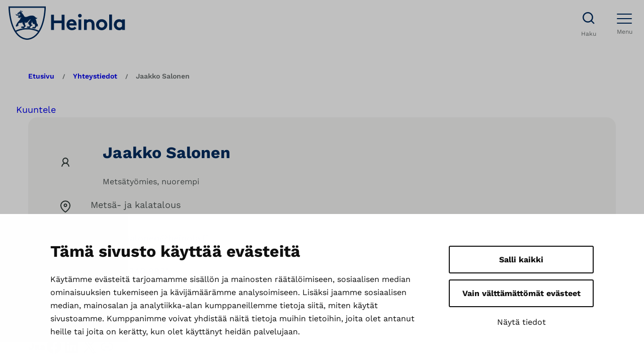

--- FILE ---
content_type: text/html; charset=UTF-8
request_url: https://www.heinola.fi/yhteystiedot/jaakko-salonen/
body_size: 28341
content:
<!DOCTYPE html>
<html lang="fi">
<head>
	<meta charset="UTF-8" />
	<script>(()=> {const publicToken = "plQvqmEvn:eu-north-1";/* global publicToken */
const originalFetch = window.fetch;

/**
 * fetch() wrapper to convert legacy Valu Search multi-search2 requests to Findkit Search requests.
 * Just passes through all other requests.
 */
async function findkitPatchedFetch(originalUrl, options) {
    if (typeof originalUrl !== "string" || originalUrl.startsWith("/")) {
        return originalFetch.call(this, originalUrl, options);
    }

    let url;
    try {
        url = new URL(originalUrl);
    } catch {
        return originalFetch.call(this, originalUrl, options);
    }

    if (
        url.hostname !== "api.search.valu.pro" ||
        !url.pathname.endsWith("/multi-search2")
    ) {
        return originalFetch.call(this, originalUrl, options);
    }

    const searchQueryData = JSON.parse(url.searchParams.get("data"));

    for (const group of searchQueryData.groups) {
        if (group.size === undefined) {
            group.size = searchQueryData.size;
        }

        if (group.from === undefined) {
            group.from = searchQueryData.from;
        }
    }

    delete searchQueryData.size;
    delete searchQueryData.from;

    const res = await originalFetch(
        `https://search.findkit.com/c/${publicToken}/search?p=${publicToken}`,
        {
            method: "POST",
            headers: {
                "content-type": "text/plain",
            },
            mode: "cors",
            credentials: "omit",
            body: JSON.stringify(searchQueryData),
        },
    );

    const responseData = await res.json();

    return new Response(JSON.stringify(responseData.groups), {
        headers: {
            "content-type": "application/json",
        },
    });
}

findkitPatchedFetch.originalFetch = originalFetch;
window.fetch = findkitPatchedFetch;
})();</script>	<!-- cookiebot script start -->
	<script id="Cookiebot" src="https://consent.cookiebot.com/uc.js" data-culture="fi" data-cbid="eab73aee-88f4-44ba-b051-93063b23d6bd" data-blockingmode="auto" type="text/javascript"></script>
	<!-- cookiebot script end -->
	<meta name="viewport" content="width=device-width, initial-scale=1" />
	<style>img:is([sizes="auto" i], [sizes^="auto," i]) { contain-intrinsic-size: 3000px 1500px }</style>
		<script>
        var waitForTrackerCount = 0;
        function matomoWaitForTracker() {
            if (typeof _paq === 'undefined' || typeof Cookiebot === 'undefined') {
                if (waitForTrackerCount < 40) {
                    setTimeout(matomoWaitForTracker, 250);
                    waitForTrackerCount++;
                    return;
                }
            } else {
                window.addEventListener('CookiebotOnAccept', function (e) {
                    consentSet();
                });
                window.addEventListener('CookiebotOnDecline', function (e) {
                    consentSet();
                })
            }
        }
        function consentSet() {
            if (Cookiebot.consent.statistics) {
                _paq.push(['setCookieConsentGiven']);
                _paq.push(['setConsentGiven']);
            } else {
                _paq.push(['forgetCookieConsentGiven']);
                _paq.push(['forgetConsentGiven']);
            }
        }
        document.addEventListener('DOMContentLoaded', matomoWaitForTracker());
	</script>
	
<!-- The SEO Framework tehnyt Sybre Waaijer -->
<meta name="robots" content="max-snippet:-1,max-image-preview:large,max-video-preview:-1" />
<link rel="canonical" href="https://www.heinola.fi/yhteystiedot/jaakko-salonen/" />
<meta property="og:type" content="article" />
<meta property="og:locale" content="fi_FI" />
<meta property="og:site_name" content="Heinola" />
<meta property="og:title" content="Jaakko Salonen" />
<meta property="og:url" content="https://www.heinola.fi/yhteystiedot/jaakko-salonen/" />
<meta property="article:published_time" content="2025-01-28T10:44:20+00:00" />
<meta property="article:modified_time" content="2025-01-28T10:44:20+00:00" />
<meta name="twitter:card" content="summary_large_image" />
<meta name="twitter:title" content="Jaakko Salonen" />
<script type="application/ld+json">{"@context":"https://schema.org","@graph":[{"@type":"WebSite","@id":"https://www.heinola.fi/#/schema/WebSite","url":"https://www.heinola.fi/","name":"Heinola","inLanguage":"fi","potentialAction":{"@type":"SearchAction","target":{"@type":"EntryPoint","urlTemplate":"https://www.heinola.fi/search/{search_term_string}/"},"query-input":"required name=search_term_string"},"publisher":{"@type":"Organization","@id":"https://www.heinola.fi/#/schema/Organization","name":"Heinola","url":"https://www.heinola.fi/"}},{"@type":"WebPage","@id":"https://www.heinola.fi/yhteystiedot/jaakko-salonen/","url":"https://www.heinola.fi/yhteystiedot/jaakko-salonen/","name":"Jaakko Salonen - Heinola","inLanguage":"fi","isPartOf":{"@id":"https://www.heinola.fi/#/schema/WebSite"},"breadcrumb":{"@type":"BreadcrumbList","@id":"https://www.heinola.fi/#/schema/BreadcrumbList","itemListElement":[{"@type":"ListItem","position":1,"item":"https://www.heinola.fi/","name":"Heinola"},{"@type":"ListItem","position":2,"item":"https://www.heinola.fi/yhteystiedot/","name":"Arkistot: Yhteystiedot"},{"@type":"ListItem","position":3,"item":"https://www.heinola.fi/yksikot/metsa-ja-kalatalous-fi/","name":"Osasto: Metsä- ja kalatalous"},{"@type":"ListItem","position":4,"name":"Jaakko Salonen"}]},"potentialAction":{"@type":"ReadAction","target":"https://www.heinola.fi/yhteystiedot/jaakko-salonen/"},"datePublished":"2025-01-28T10:44:20+00:00","dateModified":"2025-01-28T10:44:20+00:00"}]}</script>
<!-- / The SEO Framework tehnyt Sybre Waaijer | 2.49ms meta | 0.19ms boot -->

<title>Jaakko Salonen - Heinola</title>
<link rel='dns-prefetch' href='//assets.juicer.io' />
<style id='wp-block-group-inline-css'>
.wp-block-group{box-sizing:border-box}:where(.wp-block-group.wp-block-group-is-layout-constrained){position:relative}
</style>
<style id='valu-breadcrumbs-style-inline-css'>
.wp-block-valu-breadcrumbs ul.breadcrumbs{align-items:center;display:flex;flex-wrap:wrap;list-style-type:none;margin:0;padding-left:0;padding-inline-start:0}.wp-block-valu-breadcrumbs ul.breadcrumbs li{margin-bottom:0;margin-right:1rem;margin-top:0;text-align:left}.wp-block-valu-breadcrumbs ul.breadcrumbs li a{text-decoration:none}.wp-block-valu-breadcrumbs ul.breadcrumbs li a:hover{text-decoration:underline}.wp-block-valu-breadcrumbs ul.breadcrumbs li.breadcrumbs__divider{font-size:.75rem;margin-bottom:0;margin-right:1rem}

</style>
<style id='valu-block-readspeaker-style-inline-css'>


</style>
<style id='wp-block-image-inline-css'>
.wp-block-image>a,.wp-block-image>figure>a{display:inline-block}.wp-block-image img{box-sizing:border-box;height:auto;max-width:100%;vertical-align:bottom}@media not (prefers-reduced-motion){.wp-block-image img.hide{visibility:hidden}.wp-block-image img.show{animation:show-content-image .4s}}.wp-block-image[style*=border-radius] img,.wp-block-image[style*=border-radius]>a{border-radius:inherit}.wp-block-image.has-custom-border img{box-sizing:border-box}.wp-block-image.aligncenter{text-align:center}.wp-block-image.alignfull>a,.wp-block-image.alignwide>a{width:100%}.wp-block-image.alignfull img,.wp-block-image.alignwide img{height:auto;width:100%}.wp-block-image .aligncenter,.wp-block-image .alignleft,.wp-block-image .alignright,.wp-block-image.aligncenter,.wp-block-image.alignleft,.wp-block-image.alignright{display:table}.wp-block-image .aligncenter>figcaption,.wp-block-image .alignleft>figcaption,.wp-block-image .alignright>figcaption,.wp-block-image.aligncenter>figcaption,.wp-block-image.alignleft>figcaption,.wp-block-image.alignright>figcaption{caption-side:bottom;display:table-caption}.wp-block-image .alignleft{float:left;margin:.5em 1em .5em 0}.wp-block-image .alignright{float:right;margin:.5em 0 .5em 1em}.wp-block-image .aligncenter{margin-left:auto;margin-right:auto}.wp-block-image :where(figcaption){margin-bottom:1em;margin-top:.5em}.wp-block-image.is-style-circle-mask img{border-radius:9999px}@supports ((-webkit-mask-image:none) or (mask-image:none)) or (-webkit-mask-image:none){.wp-block-image.is-style-circle-mask img{border-radius:0;-webkit-mask-image:url('data:image/svg+xml;utf8,<svg viewBox="0 0 100 100" xmlns="http://www.w3.org/2000/svg"><circle cx="50" cy="50" r="50"/></svg>');mask-image:url('data:image/svg+xml;utf8,<svg viewBox="0 0 100 100" xmlns="http://www.w3.org/2000/svg"><circle cx="50" cy="50" r="50"/></svg>');mask-mode:alpha;-webkit-mask-position:center;mask-position:center;-webkit-mask-repeat:no-repeat;mask-repeat:no-repeat;-webkit-mask-size:contain;mask-size:contain}}:root :where(.wp-block-image.is-style-rounded img,.wp-block-image .is-style-rounded img){border-radius:9999px}.wp-block-image figure{margin:0}.wp-lightbox-container{display:flex;flex-direction:column;position:relative}.wp-lightbox-container img{cursor:zoom-in}.wp-lightbox-container img:hover+button{opacity:1}.wp-lightbox-container button{align-items:center;-webkit-backdrop-filter:blur(16px) saturate(180%);backdrop-filter:blur(16px) saturate(180%);background-color:#5a5a5a40;border:none;border-radius:4px;cursor:zoom-in;display:flex;height:20px;justify-content:center;opacity:0;padding:0;position:absolute;right:16px;text-align:center;top:16px;width:20px;z-index:100}@media not (prefers-reduced-motion){.wp-lightbox-container button{transition:opacity .2s ease}}.wp-lightbox-container button:focus-visible{outline:3px auto #5a5a5a40;outline:3px auto -webkit-focus-ring-color;outline-offset:3px}.wp-lightbox-container button:hover{cursor:pointer;opacity:1}.wp-lightbox-container button:focus{opacity:1}.wp-lightbox-container button:focus,.wp-lightbox-container button:hover,.wp-lightbox-container button:not(:hover):not(:active):not(.has-background){background-color:#5a5a5a40;border:none}.wp-lightbox-overlay{box-sizing:border-box;cursor:zoom-out;height:100vh;left:0;overflow:hidden;position:fixed;top:0;visibility:hidden;width:100%;z-index:100000}.wp-lightbox-overlay .close-button{align-items:center;cursor:pointer;display:flex;justify-content:center;min-height:40px;min-width:40px;padding:0;position:absolute;right:calc(env(safe-area-inset-right) + 16px);top:calc(env(safe-area-inset-top) + 16px);z-index:5000000}.wp-lightbox-overlay .close-button:focus,.wp-lightbox-overlay .close-button:hover,.wp-lightbox-overlay .close-button:not(:hover):not(:active):not(.has-background){background:none;border:none}.wp-lightbox-overlay .lightbox-image-container{height:var(--wp--lightbox-container-height);left:50%;overflow:hidden;position:absolute;top:50%;transform:translate(-50%,-50%);transform-origin:top left;width:var(--wp--lightbox-container-width);z-index:9999999999}.wp-lightbox-overlay .wp-block-image{align-items:center;box-sizing:border-box;display:flex;height:100%;justify-content:center;margin:0;position:relative;transform-origin:0 0;width:100%;z-index:3000000}.wp-lightbox-overlay .wp-block-image img{height:var(--wp--lightbox-image-height);min-height:var(--wp--lightbox-image-height);min-width:var(--wp--lightbox-image-width);width:var(--wp--lightbox-image-width)}.wp-lightbox-overlay .wp-block-image figcaption{display:none}.wp-lightbox-overlay button{background:none;border:none}.wp-lightbox-overlay .scrim{background-color:#fff;height:100%;opacity:.9;position:absolute;width:100%;z-index:2000000}.wp-lightbox-overlay.active{visibility:visible}@media not (prefers-reduced-motion){.wp-lightbox-overlay.active{animation:turn-on-visibility .25s both}.wp-lightbox-overlay.active img{animation:turn-on-visibility .35s both}.wp-lightbox-overlay.show-closing-animation:not(.active){animation:turn-off-visibility .35s both}.wp-lightbox-overlay.show-closing-animation:not(.active) img{animation:turn-off-visibility .25s both}.wp-lightbox-overlay.zoom.active{animation:none;opacity:1;visibility:visible}.wp-lightbox-overlay.zoom.active .lightbox-image-container{animation:lightbox-zoom-in .4s}.wp-lightbox-overlay.zoom.active .lightbox-image-container img{animation:none}.wp-lightbox-overlay.zoom.active .scrim{animation:turn-on-visibility .4s forwards}.wp-lightbox-overlay.zoom.show-closing-animation:not(.active){animation:none}.wp-lightbox-overlay.zoom.show-closing-animation:not(.active) .lightbox-image-container{animation:lightbox-zoom-out .4s}.wp-lightbox-overlay.zoom.show-closing-animation:not(.active) .lightbox-image-container img{animation:none}.wp-lightbox-overlay.zoom.show-closing-animation:not(.active) .scrim{animation:turn-off-visibility .4s forwards}}@keyframes show-content-image{0%{visibility:hidden}99%{visibility:hidden}to{visibility:visible}}@keyframes turn-on-visibility{0%{opacity:0}to{opacity:1}}@keyframes turn-off-visibility{0%{opacity:1;visibility:visible}99%{opacity:0;visibility:visible}to{opacity:0;visibility:hidden}}@keyframes lightbox-zoom-in{0%{transform:translate(calc((-100vw + var(--wp--lightbox-scrollbar-width))/2 + var(--wp--lightbox-initial-left-position)),calc(-50vh + var(--wp--lightbox-initial-top-position))) scale(var(--wp--lightbox-scale))}to{transform:translate(-50%,-50%) scale(1)}}@keyframes lightbox-zoom-out{0%{transform:translate(-50%,-50%) scale(1);visibility:visible}99%{visibility:visible}to{transform:translate(calc((-100vw + var(--wp--lightbox-scrollbar-width))/2 + var(--wp--lightbox-initial-left-position)),calc(-50vh + var(--wp--lightbox-initial-top-position))) scale(var(--wp--lightbox-scale));visibility:hidden}}
</style>
<style id='wp-block-heading-inline-css'>
h1.has-background,h2.has-background,h3.has-background,h4.has-background,h5.has-background,h6.has-background{padding:1.25em 2.375em}h1.has-text-align-left[style*=writing-mode]:where([style*=vertical-lr]),h1.has-text-align-right[style*=writing-mode]:where([style*=vertical-rl]),h2.has-text-align-left[style*=writing-mode]:where([style*=vertical-lr]),h2.has-text-align-right[style*=writing-mode]:where([style*=vertical-rl]),h3.has-text-align-left[style*=writing-mode]:where([style*=vertical-lr]),h3.has-text-align-right[style*=writing-mode]:where([style*=vertical-rl]),h4.has-text-align-left[style*=writing-mode]:where([style*=vertical-lr]),h4.has-text-align-right[style*=writing-mode]:where([style*=vertical-rl]),h5.has-text-align-left[style*=writing-mode]:where([style*=vertical-lr]),h5.has-text-align-right[style*=writing-mode]:where([style*=vertical-rl]),h6.has-text-align-left[style*=writing-mode]:where([style*=vertical-lr]),h6.has-text-align-right[style*=writing-mode]:where([style*=vertical-rl]){rotate:180deg}
</style>
<style id='wp-block-paragraph-inline-css'>
.is-small-text{font-size:.875em}.is-regular-text{font-size:1em}.is-large-text{font-size:2.25em}.is-larger-text{font-size:3em}.has-drop-cap:not(:focus):first-letter{float:left;font-size:8.4em;font-style:normal;font-weight:100;line-height:.68;margin:.05em .1em 0 0;text-transform:uppercase}body.rtl .has-drop-cap:not(:focus):first-letter{float:none;margin-left:.1em}p.has-drop-cap.has-background{overflow:hidden}:root :where(p.has-background){padding:1.25em 2.375em}:where(p.has-text-color:not(.has-link-color)) a{color:inherit}p.has-text-align-left[style*="writing-mode:vertical-lr"],p.has-text-align-right[style*="writing-mode:vertical-rl"]{rotate:180deg}
</style>
<style id='wp-block-post-terms-inline-css'>
.wp-block-post-terms{box-sizing:border-box}.wp-block-post-terms .wp-block-post-terms__separator{white-space:pre-wrap}
</style>
<style id='wp-block-post-content-inline-css'>
.wp-block-post-content{display:flow-root}
</style>
<link rel='stylesheet' id='wp-block-social-links-css' href='https://www.heinola.fi/wp-includes/blocks/social-links/style.min.css?ver=a717df607fe00b6c0e3d6ad77d97b182' media='all' />
<style id='wp-block-navigation-link-inline-css'>
.wp-block-navigation .wp-block-navigation-item__label{overflow-wrap:break-word}.wp-block-navigation .wp-block-navigation-item__description{display:none}.link-ui-tools{border-top:1px solid #f0f0f0;padding:8px}.link-ui-block-inserter{padding-top:8px}.link-ui-block-inserter__back{margin-left:8px;text-transform:uppercase}
</style>
<link rel='stylesheet' id='wp-block-navigation-css' href='https://www.heinola.fi/wp-includes/blocks/navigation/style.min.css?ver=a717df607fe00b6c0e3d6ad77d97b182' media='all' />
<style id='wp-block-columns-inline-css'>
.wp-block-columns{align-items:normal!important;box-sizing:border-box;display:flex;flex-wrap:wrap!important}@media (min-width:782px){.wp-block-columns{flex-wrap:nowrap!important}}.wp-block-columns.are-vertically-aligned-top{align-items:flex-start}.wp-block-columns.are-vertically-aligned-center{align-items:center}.wp-block-columns.are-vertically-aligned-bottom{align-items:flex-end}@media (max-width:781px){.wp-block-columns:not(.is-not-stacked-on-mobile)>.wp-block-column{flex-basis:100%!important}}@media (min-width:782px){.wp-block-columns:not(.is-not-stacked-on-mobile)>.wp-block-column{flex-basis:0;flex-grow:1}.wp-block-columns:not(.is-not-stacked-on-mobile)>.wp-block-column[style*=flex-basis]{flex-grow:0}}.wp-block-columns.is-not-stacked-on-mobile{flex-wrap:nowrap!important}.wp-block-columns.is-not-stacked-on-mobile>.wp-block-column{flex-basis:0;flex-grow:1}.wp-block-columns.is-not-stacked-on-mobile>.wp-block-column[style*=flex-basis]{flex-grow:0}:where(.wp-block-columns){margin-bottom:1.75em}:where(.wp-block-columns.has-background){padding:1.25em 2.375em}.wp-block-column{flex-grow:1;min-width:0;overflow-wrap:break-word;word-break:break-word}.wp-block-column.is-vertically-aligned-top{align-self:flex-start}.wp-block-column.is-vertically-aligned-center{align-self:center}.wp-block-column.is-vertically-aligned-bottom{align-self:flex-end}.wp-block-column.is-vertically-aligned-stretch{align-self:stretch}.wp-block-column.is-vertically-aligned-bottom,.wp-block-column.is-vertically-aligned-center,.wp-block-column.is-vertically-aligned-top{width:100%}
</style>
<style id='wp-block-library-inline-css'>
:root{--wp-admin-theme-color:#007cba;--wp-admin-theme-color--rgb:0,124,186;--wp-admin-theme-color-darker-10:#006ba1;--wp-admin-theme-color-darker-10--rgb:0,107,161;--wp-admin-theme-color-darker-20:#005a87;--wp-admin-theme-color-darker-20--rgb:0,90,135;--wp-admin-border-width-focus:2px;--wp-block-synced-color:#7a00df;--wp-block-synced-color--rgb:122,0,223;--wp-bound-block-color:var(--wp-block-synced-color)}@media (min-resolution:192dpi){:root{--wp-admin-border-width-focus:1.5px}}.wp-element-button{cursor:pointer}:root{--wp--preset--font-size--normal:16px;--wp--preset--font-size--huge:42px}:root .has-very-light-gray-background-color{background-color:#eee}:root .has-very-dark-gray-background-color{background-color:#313131}:root .has-very-light-gray-color{color:#eee}:root .has-very-dark-gray-color{color:#313131}:root .has-vivid-green-cyan-to-vivid-cyan-blue-gradient-background{background:linear-gradient(135deg,#00d084,#0693e3)}:root .has-purple-crush-gradient-background{background:linear-gradient(135deg,#34e2e4,#4721fb 50%,#ab1dfe)}:root .has-hazy-dawn-gradient-background{background:linear-gradient(135deg,#faaca8,#dad0ec)}:root .has-subdued-olive-gradient-background{background:linear-gradient(135deg,#fafae1,#67a671)}:root .has-atomic-cream-gradient-background{background:linear-gradient(135deg,#fdd79a,#004a59)}:root .has-nightshade-gradient-background{background:linear-gradient(135deg,#330968,#31cdcf)}:root .has-midnight-gradient-background{background:linear-gradient(135deg,#020381,#2874fc)}.has-regular-font-size{font-size:1em}.has-larger-font-size{font-size:2.625em}.has-normal-font-size{font-size:var(--wp--preset--font-size--normal)}.has-huge-font-size{font-size:var(--wp--preset--font-size--huge)}.has-text-align-center{text-align:center}.has-text-align-left{text-align:left}.has-text-align-right{text-align:right}#end-resizable-editor-section{display:none}.aligncenter{clear:both}.items-justified-left{justify-content:flex-start}.items-justified-center{justify-content:center}.items-justified-right{justify-content:flex-end}.items-justified-space-between{justify-content:space-between}.screen-reader-text{border:0;clip-path:inset(50%);height:1px;margin:-1px;overflow:hidden;padding:0;position:absolute;width:1px;word-wrap:normal!important}.screen-reader-text:focus{background-color:#ddd;clip-path:none;color:#444;display:block;font-size:1em;height:auto;left:5px;line-height:normal;padding:15px 23px 14px;text-decoration:none;top:5px;width:auto;z-index:100000}html :where(.has-border-color){border-style:solid}html :where([style*=border-top-color]){border-top-style:solid}html :where([style*=border-right-color]){border-right-style:solid}html :where([style*=border-bottom-color]){border-bottom-style:solid}html :where([style*=border-left-color]){border-left-style:solid}html :where([style*=border-width]){border-style:solid}html :where([style*=border-top-width]){border-top-style:solid}html :where([style*=border-right-width]){border-right-style:solid}html :where([style*=border-bottom-width]){border-bottom-style:solid}html :where([style*=border-left-width]){border-left-style:solid}html :where(img[class*=wp-image-]){height:auto;max-width:100%}:where(figure){margin:0 0 1em}html :where(.is-position-sticky){--wp-admin--admin-bar--position-offset:var(--wp-admin--admin-bar--height,0px)}@media screen and (max-width:600px){html :where(.is-position-sticky){--wp-admin--admin-bar--position-offset:0px}}
</style>
<style id='global-styles-inline-css'>
:root{--wp--preset--aspect-ratio--square: 1;--wp--preset--aspect-ratio--4-3: 4/3;--wp--preset--aspect-ratio--3-4: 3/4;--wp--preset--aspect-ratio--3-2: 3/2;--wp--preset--aspect-ratio--2-3: 2/3;--wp--preset--aspect-ratio--16-9: 16/9;--wp--preset--aspect-ratio--9-16: 9/16;--wp--preset--color--black: #000000;--wp--preset--color--cyan-bluish-gray: #abb8c3;--wp--preset--color--white: #ffffff;--wp--preset--color--pale-pink: #f78da7;--wp--preset--color--vivid-red: #cf2e2e;--wp--preset--color--luminous-vivid-orange: #ff6900;--wp--preset--color--luminous-vivid-amber: #fcb900;--wp--preset--color--light-green-cyan: #7bdcb5;--wp--preset--color--vivid-green-cyan: #00d084;--wp--preset--color--pale-cyan-blue: #8ed1fc;--wp--preset--color--vivid-cyan-blue: #0693e3;--wp--preset--color--vivid-purple: #9b51e0;--wp--preset--color--base: #ffffff;--wp--preset--color--base-2: #FBFBFA;--wp--preset--color--base-3: #F9F9F8;--wp--preset--color--base-4: #F7F7F6;--wp--preset--color--base-5: #F6F6F4;--wp--preset--color--base-6: #F2CED8;--wp--preset--color--base-7: #F0E3FC;--wp--preset--color--base-8: #FEF7EB;--wp--preset--color--base-9: #D2DCD3;--wp--preset--color--base-11: #D3F3FE;--wp--preset--color--base-12: #CCD4DF;--wp--preset--color--contrast: #2D3937;--wp--preset--color--contrast-2: #505757;--wp--preset--color--contrast-3: #707575;--wp--preset--color--accent: #BF0D3F;--wp--preset--color--accent-2: #B477F1;--wp--preset--color--accent-3: #FCDA9B;--wp--preset--color--accent-4: #3B1307;--wp--preset--color--accent-5: #EBA832;--wp--preset--color--accent-6: #1F5027;--wp--preset--color--accent-7: #4E9E69;--wp--preset--color--accent-8: #00C6BF;--wp--preset--color--accent-9: #27C7FD;--wp--preset--color--accent-10: #002C5F;--wp--preset--color--accent-11: #32567F;--wp--preset--color--accent-12: #9946EC;--wp--preset--color--accent-13: #027DA7;--wp--preset--color--accent-14: #029FD4;--wp--preset--color--accent-15: #66DCD8;--wp--preset--color--accent-16: #CCF3F2;--wp--preset--color--accent-17: #99E8E5;--wp--preset--gradient--vivid-cyan-blue-to-vivid-purple: linear-gradient(135deg,rgba(6,147,227,1) 0%,rgb(155,81,224) 100%);--wp--preset--gradient--light-green-cyan-to-vivid-green-cyan: linear-gradient(135deg,rgb(122,220,180) 0%,rgb(0,208,130) 100%);--wp--preset--gradient--luminous-vivid-amber-to-luminous-vivid-orange: linear-gradient(135deg,rgba(252,185,0,1) 0%,rgba(255,105,0,1) 100%);--wp--preset--gradient--luminous-vivid-orange-to-vivid-red: linear-gradient(135deg,rgba(255,105,0,1) 0%,rgb(207,46,46) 100%);--wp--preset--gradient--very-light-gray-to-cyan-bluish-gray: linear-gradient(135deg,rgb(238,238,238) 0%,rgb(169,184,195) 100%);--wp--preset--gradient--cool-to-warm-spectrum: linear-gradient(135deg,rgb(74,234,220) 0%,rgb(151,120,209) 20%,rgb(207,42,186) 40%,rgb(238,44,130) 60%,rgb(251,105,98) 80%,rgb(254,248,76) 100%);--wp--preset--gradient--blush-light-purple: linear-gradient(135deg,rgb(255,206,236) 0%,rgb(152,150,240) 100%);--wp--preset--gradient--blush-bordeaux: linear-gradient(135deg,rgb(254,205,165) 0%,rgb(254,45,45) 50%,rgb(107,0,62) 100%);--wp--preset--gradient--luminous-dusk: linear-gradient(135deg,rgb(255,203,112) 0%,rgb(199,81,192) 50%,rgb(65,88,208) 100%);--wp--preset--gradient--pale-ocean: linear-gradient(135deg,rgb(255,245,203) 0%,rgb(182,227,212) 50%,rgb(51,167,181) 100%);--wp--preset--gradient--electric-grass: linear-gradient(135deg,rgb(202,248,128) 0%,rgb(113,206,126) 100%);--wp--preset--gradient--midnight: linear-gradient(135deg,rgb(2,3,129) 0%,rgb(40,116,252) 100%);--wp--preset--font-size--small: 1rem;--wp--preset--font-size--medium: 1.25rem;--wp--preset--font-size--large: clamp(1.375rem, 4vw, 1.5rem);--wp--preset--font-size--x-large: clamp(1.375rem, 4vw, 2rem);--wp--preset--font-size--x-small: 0.777rem;--wp--preset--font-size--x-small-medium: 0.875rem;--wp--preset--font-size--normal: 1.125rem;--wp--preset--font-size--normal-medium: 1.1875rem;--wp--preset--font-size--lead: clamp(1rem, 3vw, 1.375rem);--wp--preset--font-size--2-x-large: clamp(1.625rem, 4vw, 2.25rem);--wp--preset--font-size--3-x-large: clamp(1.875rem, 5vw, 2.5rem);--wp--preset--font-size--4-x-large: clamp(2.25rem, 5vw, 3rem);--wp--preset--font-size--5-x-large: clamp(2.5rem, 5vw, 4rem);--wp--preset--font-family--body: "Work Sans", serif;--wp--preset--spacing--20: clamp( 0.5rem, 5vw, 0.5rem );--wp--preset--spacing--30: clamp( 1rem, 5vw, 1rem );--wp--preset--spacing--40: clamp( 1.5rem, 5vw, 1.5rem );--wp--preset--spacing--50: clamp( 2rem, 5vw, 2rem );--wp--preset--spacing--60: clamp( 2.5rem, 5vw, 2.5rem );--wp--preset--spacing--70: clamp( 3rem, 5vw, 3rem );--wp--preset--spacing--80: clamp( 2rem, 5vw, 4rem );--wp--preset--spacing--negative-215: clamp( -6rem, 5vw, -6rem );--wp--preset--spacing--negative-165: clamp( -3rem, 5vw, -3rem );--wp--preset--spacing--10: clamp( 0.25rem, 5vw, 0.25rem );--wp--preset--spacing--25: clamp( 0.75rem, 5vw, 0.75rem );--wp--preset--spacing--75: clamp( 3.5rem, 5vw, 3.5rem );--wp--preset--spacing--85: clamp( 2.5rem, 5vw, 4.625rem );--wp--preset--spacing--90: clamp( 3rem, 7vw, 5.5rem );--wp--preset--shadow--natural: 6px 6px 9px rgba(0, 0, 0, 0.2);--wp--preset--shadow--deep: 12px 12px 50px rgba(0, 0, 0, 0.4);--wp--preset--shadow--sharp: 6px 6px 0px rgba(0, 0, 0, 0.2);--wp--preset--shadow--outlined: 6px 6px 0px -3px rgba(255, 255, 255, 1), 6px 6px rgba(0, 0, 0, 1);--wp--preset--shadow--crisp: 6px 6px 0px rgba(0, 0, 0, 1);--wp--custom--typography--line-height--medium: 1.4;--wp--custom--typography--line-height--normal: 1.666667;--wp--custom--typography--line-height--small: 1.2;--wp--custom--typography--line-height--tiny: 1.15;--wp--custom--header--mobile-height: 70px;--wp--custom--header--desktop-height: 184px;--wp--custom--header--desktop-height-with-breadcrumbs: 265px;--wp--custom--header--mobile-height-with-breadcrumbs: 70px;--wp--custom--header--desktop-nav-submenu-width: 312px;}:root { --wp--style--global--content-size: 800px;--wp--style--global--wide-size: 1368px; }:where(body) { margin: 0; }.wp-site-blocks { padding-top: var(--wp--style--root--padding-top); padding-bottom: var(--wp--style--root--padding-bottom); }.has-global-padding { padding-right: var(--wp--style--root--padding-right); padding-left: var(--wp--style--root--padding-left); }.has-global-padding > .alignfull { margin-right: calc(var(--wp--style--root--padding-right) * -1); margin-left: calc(var(--wp--style--root--padding-left) * -1); }.has-global-padding :where(:not(.alignfull.is-layout-flow) > .has-global-padding:not(.wp-block-block, .alignfull)) { padding-right: 0; padding-left: 0; }.has-global-padding :where(:not(.alignfull.is-layout-flow) > .has-global-padding:not(.wp-block-block, .alignfull)) > .alignfull { margin-left: 0; margin-right: 0; }.wp-site-blocks > .alignleft { float: left; margin-right: 2em; }.wp-site-blocks > .alignright { float: right; margin-left: 2em; }.wp-site-blocks > .aligncenter { justify-content: center; margin-left: auto; margin-right: auto; }:where(.wp-site-blocks) > * { margin-block-start: 1.5rem; margin-block-end: 0; }:where(.wp-site-blocks) > :first-child { margin-block-start: 0; }:where(.wp-site-blocks) > :last-child { margin-block-end: 0; }:root { --wp--style--block-gap: 1.5rem; }:root :where(.is-layout-flow) > :first-child{margin-block-start: 0;}:root :where(.is-layout-flow) > :last-child{margin-block-end: 0;}:root :where(.is-layout-flow) > *{margin-block-start: 1.5rem;margin-block-end: 0;}:root :where(.is-layout-constrained) > :first-child{margin-block-start: 0;}:root :where(.is-layout-constrained) > :last-child{margin-block-end: 0;}:root :where(.is-layout-constrained) > *{margin-block-start: 1.5rem;margin-block-end: 0;}:root :where(.is-layout-flex){gap: 1.5rem;}:root :where(.is-layout-grid){gap: 1.5rem;}.is-layout-flow > .alignleft{float: left;margin-inline-start: 0;margin-inline-end: 2em;}.is-layout-flow > .alignright{float: right;margin-inline-start: 2em;margin-inline-end: 0;}.is-layout-flow > .aligncenter{margin-left: auto !important;margin-right: auto !important;}.is-layout-constrained > .alignleft{float: left;margin-inline-start: 0;margin-inline-end: 2em;}.is-layout-constrained > .alignright{float: right;margin-inline-start: 2em;margin-inline-end: 0;}.is-layout-constrained > .aligncenter{margin-left: auto !important;margin-right: auto !important;}.is-layout-constrained > :where(:not(.alignleft):not(.alignright):not(.alignfull)){max-width: var(--wp--style--global--content-size);margin-left: auto !important;margin-right: auto !important;}.is-layout-constrained > .alignwide{max-width: var(--wp--style--global--wide-size);}body .is-layout-flex{display: flex;}.is-layout-flex{flex-wrap: wrap;align-items: center;}.is-layout-flex > :is(*, div){margin: 0;}body .is-layout-grid{display: grid;}.is-layout-grid > :is(*, div){margin: 0;}body{background-color: var(--wp--preset--color--base);color: var(--wp--preset--color--contrast-2);font-family: var(--wp--preset--font-family--body);font-size: var(--wp--preset--font-size--normal);font-weight: 400;line-height: var(--wp--custom--typography--line-height--normal);--wp--style--root--padding-top: 0px;--wp--style--root--padding-right: 1.5rem;--wp--style--root--padding-bottom: 0px;--wp--style--root--padding-left: 1.5rem;}a:where(:not(.wp-element-button)){color: var(--wp--preset--color--accent-10);text-decoration: underline;}:root :where(a:where(:not(.wp-element-button)):hover){color: var(--wp--preset--color--accent-13);}:root :where(a:where(:not(.wp-element-button)):focus){color: var(--wp--preset--color--accent-13);}h1, h2, h3, h4, h5, h6{color: var(--wp--preset--color--contrast);font-family: var(--wp--preset--font-family--body);font-weight: 900;}h1{font-size: var(--wp--preset--font-size--4-x-large);line-height: var(--wp--custom--typography--line-height--small);}h2{font-size: var(--wp--preset--font-size--3-x-large);line-height: var(--wp--custom--typography--line-height--medium);}h3{font-size: var(--wp--preset--font-size--x-large);line-height: var(--wp--custom--typography--line-height--medium);}h4{font-size: var(--wp--preset--font-size--large);line-height: var(--wp--custom--typography--line-height--large);}h5{font-size: var(--wp--preset--font-size--medium);line-height: var(--wp--custom--typography--line-height--large);}h6{line-height: var(--wp--custom--typography--line-height--large);}:root :where(.wp-element-button, .wp-block-button__link){background-color: var(--wp--preset--color--accent-15);border-width: 0;color: var(--wp--preset--color--accent-10);font-family: inherit;font-size: inherit;line-height: inherit;padding: calc(0.667em + 2px) calc(1.333em + 2px);text-decoration: none;}:root :where(.wp-element-button, .wp-block-button__link){text-decoration: none!important; transition: background-color 0.2s, color 0.2s ease-in-out;}:root :where(.wp-element-button:hover, .wp-block-button__link:hover){background-color: var(--wp--preset--color--accent-10);color: var(--wp--preset--color--base);}:root :where(.wp-element-button:hover, .wp-block-button__link:hover){text-decoration: none!important; transition: background-color 0.2s, color 0.2s ease-in-out;}:root :where(.wp-element-button:focus, .wp-block-button__link:focus){background-color: var(--wp--preset--color--accent-10);color: var(--wp--preset--color--base);}:root :where(.wp-element-button:focus, .wp-block-button__link:focus){text-decoration: none!important; transition: background-color 0.2s, color 0.2s ease-in-out;}:root :where(.wp-element-button:active, .wp-block-button__link:active){background-color: var(--wp--preset--color--contrast);color: var(--wp--preset--color--base);}:root :where(.wp-element-button:active, .wp-block-button__link:active){text-decoration: none!important; transition: background-color 0.2s, color 0.2s ease-in-out;}.has-black-color{color: var(--wp--preset--color--black) !important;}.has-cyan-bluish-gray-color{color: var(--wp--preset--color--cyan-bluish-gray) !important;}.has-white-color{color: var(--wp--preset--color--white) !important;}.has-pale-pink-color{color: var(--wp--preset--color--pale-pink) !important;}.has-vivid-red-color{color: var(--wp--preset--color--vivid-red) !important;}.has-luminous-vivid-orange-color{color: var(--wp--preset--color--luminous-vivid-orange) !important;}.has-luminous-vivid-amber-color{color: var(--wp--preset--color--luminous-vivid-amber) !important;}.has-light-green-cyan-color{color: var(--wp--preset--color--light-green-cyan) !important;}.has-vivid-green-cyan-color{color: var(--wp--preset--color--vivid-green-cyan) !important;}.has-pale-cyan-blue-color{color: var(--wp--preset--color--pale-cyan-blue) !important;}.has-vivid-cyan-blue-color{color: var(--wp--preset--color--vivid-cyan-blue) !important;}.has-vivid-purple-color{color: var(--wp--preset--color--vivid-purple) !important;}.has-base-color{color: var(--wp--preset--color--base) !important;}.has-base-2-color{color: var(--wp--preset--color--base-2) !important;}.has-base-3-color{color: var(--wp--preset--color--base-3) !important;}.has-base-4-color{color: var(--wp--preset--color--base-4) !important;}.has-base-5-color{color: var(--wp--preset--color--base-5) !important;}.has-base-6-color{color: var(--wp--preset--color--base-6) !important;}.has-base-7-color{color: var(--wp--preset--color--base-7) !important;}.has-base-8-color{color: var(--wp--preset--color--base-8) !important;}.has-base-9-color{color: var(--wp--preset--color--base-9) !important;}.has-base-11-color{color: var(--wp--preset--color--base-11) !important;}.has-base-12-color{color: var(--wp--preset--color--base-12) !important;}.has-contrast-color{color: var(--wp--preset--color--contrast) !important;}.has-contrast-2-color{color: var(--wp--preset--color--contrast-2) !important;}.has-contrast-3-color{color: var(--wp--preset--color--contrast-3) !important;}.has-accent-color{color: var(--wp--preset--color--accent) !important;}.has-accent-2-color{color: var(--wp--preset--color--accent-2) !important;}.has-accent-3-color{color: var(--wp--preset--color--accent-3) !important;}.has-accent-4-color{color: var(--wp--preset--color--accent-4) !important;}.has-accent-5-color{color: var(--wp--preset--color--accent-5) !important;}.has-accent-6-color{color: var(--wp--preset--color--accent-6) !important;}.has-accent-7-color{color: var(--wp--preset--color--accent-7) !important;}.has-accent-8-color{color: var(--wp--preset--color--accent-8) !important;}.has-accent-9-color{color: var(--wp--preset--color--accent-9) !important;}.has-accent-10-color{color: var(--wp--preset--color--accent-10) !important;}.has-accent-11-color{color: var(--wp--preset--color--accent-11) !important;}.has-accent-12-color{color: var(--wp--preset--color--accent-12) !important;}.has-accent-13-color{color: var(--wp--preset--color--accent-13) !important;}.has-accent-14-color{color: var(--wp--preset--color--accent-14) !important;}.has-accent-15-color{color: var(--wp--preset--color--accent-15) !important;}.has-accent-16-color{color: var(--wp--preset--color--accent-16) !important;}.has-accent-17-color{color: var(--wp--preset--color--accent-17) !important;}.has-black-background-color{background-color: var(--wp--preset--color--black) !important;}.has-cyan-bluish-gray-background-color{background-color: var(--wp--preset--color--cyan-bluish-gray) !important;}.has-white-background-color{background-color: var(--wp--preset--color--white) !important;}.has-pale-pink-background-color{background-color: var(--wp--preset--color--pale-pink) !important;}.has-vivid-red-background-color{background-color: var(--wp--preset--color--vivid-red) !important;}.has-luminous-vivid-orange-background-color{background-color: var(--wp--preset--color--luminous-vivid-orange) !important;}.has-luminous-vivid-amber-background-color{background-color: var(--wp--preset--color--luminous-vivid-amber) !important;}.has-light-green-cyan-background-color{background-color: var(--wp--preset--color--light-green-cyan) !important;}.has-vivid-green-cyan-background-color{background-color: var(--wp--preset--color--vivid-green-cyan) !important;}.has-pale-cyan-blue-background-color{background-color: var(--wp--preset--color--pale-cyan-blue) !important;}.has-vivid-cyan-blue-background-color{background-color: var(--wp--preset--color--vivid-cyan-blue) !important;}.has-vivid-purple-background-color{background-color: var(--wp--preset--color--vivid-purple) !important;}.has-base-background-color{background-color: var(--wp--preset--color--base) !important;}.has-base-2-background-color{background-color: var(--wp--preset--color--base-2) !important;}.has-base-3-background-color{background-color: var(--wp--preset--color--base-3) !important;}.has-base-4-background-color{background-color: var(--wp--preset--color--base-4) !important;}.has-base-5-background-color{background-color: var(--wp--preset--color--base-5) !important;}.has-base-6-background-color{background-color: var(--wp--preset--color--base-6) !important;}.has-base-7-background-color{background-color: var(--wp--preset--color--base-7) !important;}.has-base-8-background-color{background-color: var(--wp--preset--color--base-8) !important;}.has-base-9-background-color{background-color: var(--wp--preset--color--base-9) !important;}.has-base-11-background-color{background-color: var(--wp--preset--color--base-11) !important;}.has-base-12-background-color{background-color: var(--wp--preset--color--base-12) !important;}.has-contrast-background-color{background-color: var(--wp--preset--color--contrast) !important;}.has-contrast-2-background-color{background-color: var(--wp--preset--color--contrast-2) !important;}.has-contrast-3-background-color{background-color: var(--wp--preset--color--contrast-3) !important;}.has-accent-background-color{background-color: var(--wp--preset--color--accent) !important;}.has-accent-2-background-color{background-color: var(--wp--preset--color--accent-2) !important;}.has-accent-3-background-color{background-color: var(--wp--preset--color--accent-3) !important;}.has-accent-4-background-color{background-color: var(--wp--preset--color--accent-4) !important;}.has-accent-5-background-color{background-color: var(--wp--preset--color--accent-5) !important;}.has-accent-6-background-color{background-color: var(--wp--preset--color--accent-6) !important;}.has-accent-7-background-color{background-color: var(--wp--preset--color--accent-7) !important;}.has-accent-8-background-color{background-color: var(--wp--preset--color--accent-8) !important;}.has-accent-9-background-color{background-color: var(--wp--preset--color--accent-9) !important;}.has-accent-10-background-color{background-color: var(--wp--preset--color--accent-10) !important;}.has-accent-11-background-color{background-color: var(--wp--preset--color--accent-11) !important;}.has-accent-12-background-color{background-color: var(--wp--preset--color--accent-12) !important;}.has-accent-13-background-color{background-color: var(--wp--preset--color--accent-13) !important;}.has-accent-14-background-color{background-color: var(--wp--preset--color--accent-14) !important;}.has-accent-15-background-color{background-color: var(--wp--preset--color--accent-15) !important;}.has-accent-16-background-color{background-color: var(--wp--preset--color--accent-16) !important;}.has-accent-17-background-color{background-color: var(--wp--preset--color--accent-17) !important;}.has-black-border-color{border-color: var(--wp--preset--color--black) !important;}.has-cyan-bluish-gray-border-color{border-color: var(--wp--preset--color--cyan-bluish-gray) !important;}.has-white-border-color{border-color: var(--wp--preset--color--white) !important;}.has-pale-pink-border-color{border-color: var(--wp--preset--color--pale-pink) !important;}.has-vivid-red-border-color{border-color: var(--wp--preset--color--vivid-red) !important;}.has-luminous-vivid-orange-border-color{border-color: var(--wp--preset--color--luminous-vivid-orange) !important;}.has-luminous-vivid-amber-border-color{border-color: var(--wp--preset--color--luminous-vivid-amber) !important;}.has-light-green-cyan-border-color{border-color: var(--wp--preset--color--light-green-cyan) !important;}.has-vivid-green-cyan-border-color{border-color: var(--wp--preset--color--vivid-green-cyan) !important;}.has-pale-cyan-blue-border-color{border-color: var(--wp--preset--color--pale-cyan-blue) !important;}.has-vivid-cyan-blue-border-color{border-color: var(--wp--preset--color--vivid-cyan-blue) !important;}.has-vivid-purple-border-color{border-color: var(--wp--preset--color--vivid-purple) !important;}.has-base-border-color{border-color: var(--wp--preset--color--base) !important;}.has-base-2-border-color{border-color: var(--wp--preset--color--base-2) !important;}.has-base-3-border-color{border-color: var(--wp--preset--color--base-3) !important;}.has-base-4-border-color{border-color: var(--wp--preset--color--base-4) !important;}.has-base-5-border-color{border-color: var(--wp--preset--color--base-5) !important;}.has-base-6-border-color{border-color: var(--wp--preset--color--base-6) !important;}.has-base-7-border-color{border-color: var(--wp--preset--color--base-7) !important;}.has-base-8-border-color{border-color: var(--wp--preset--color--base-8) !important;}.has-base-9-border-color{border-color: var(--wp--preset--color--base-9) !important;}.has-base-11-border-color{border-color: var(--wp--preset--color--base-11) !important;}.has-base-12-border-color{border-color: var(--wp--preset--color--base-12) !important;}.has-contrast-border-color{border-color: var(--wp--preset--color--contrast) !important;}.has-contrast-2-border-color{border-color: var(--wp--preset--color--contrast-2) !important;}.has-contrast-3-border-color{border-color: var(--wp--preset--color--contrast-3) !important;}.has-accent-border-color{border-color: var(--wp--preset--color--accent) !important;}.has-accent-2-border-color{border-color: var(--wp--preset--color--accent-2) !important;}.has-accent-3-border-color{border-color: var(--wp--preset--color--accent-3) !important;}.has-accent-4-border-color{border-color: var(--wp--preset--color--accent-4) !important;}.has-accent-5-border-color{border-color: var(--wp--preset--color--accent-5) !important;}.has-accent-6-border-color{border-color: var(--wp--preset--color--accent-6) !important;}.has-accent-7-border-color{border-color: var(--wp--preset--color--accent-7) !important;}.has-accent-8-border-color{border-color: var(--wp--preset--color--accent-8) !important;}.has-accent-9-border-color{border-color: var(--wp--preset--color--accent-9) !important;}.has-accent-10-border-color{border-color: var(--wp--preset--color--accent-10) !important;}.has-accent-11-border-color{border-color: var(--wp--preset--color--accent-11) !important;}.has-accent-12-border-color{border-color: var(--wp--preset--color--accent-12) !important;}.has-accent-13-border-color{border-color: var(--wp--preset--color--accent-13) !important;}.has-accent-14-border-color{border-color: var(--wp--preset--color--accent-14) !important;}.has-accent-15-border-color{border-color: var(--wp--preset--color--accent-15) !important;}.has-accent-16-border-color{border-color: var(--wp--preset--color--accent-16) !important;}.has-accent-17-border-color{border-color: var(--wp--preset--color--accent-17) !important;}.has-vivid-cyan-blue-to-vivid-purple-gradient-background{background: var(--wp--preset--gradient--vivid-cyan-blue-to-vivid-purple) !important;}.has-light-green-cyan-to-vivid-green-cyan-gradient-background{background: var(--wp--preset--gradient--light-green-cyan-to-vivid-green-cyan) !important;}.has-luminous-vivid-amber-to-luminous-vivid-orange-gradient-background{background: var(--wp--preset--gradient--luminous-vivid-amber-to-luminous-vivid-orange) !important;}.has-luminous-vivid-orange-to-vivid-red-gradient-background{background: var(--wp--preset--gradient--luminous-vivid-orange-to-vivid-red) !important;}.has-very-light-gray-to-cyan-bluish-gray-gradient-background{background: var(--wp--preset--gradient--very-light-gray-to-cyan-bluish-gray) !important;}.has-cool-to-warm-spectrum-gradient-background{background: var(--wp--preset--gradient--cool-to-warm-spectrum) !important;}.has-blush-light-purple-gradient-background{background: var(--wp--preset--gradient--blush-light-purple) !important;}.has-blush-bordeaux-gradient-background{background: var(--wp--preset--gradient--blush-bordeaux) !important;}.has-luminous-dusk-gradient-background{background: var(--wp--preset--gradient--luminous-dusk) !important;}.has-pale-ocean-gradient-background{background: var(--wp--preset--gradient--pale-ocean) !important;}.has-electric-grass-gradient-background{background: var(--wp--preset--gradient--electric-grass) !important;}.has-midnight-gradient-background{background: var(--wp--preset--gradient--midnight) !important;}.has-small-font-size{font-size: var(--wp--preset--font-size--small) !important;}.has-medium-font-size{font-size: var(--wp--preset--font-size--medium) !important;}.has-large-font-size{font-size: var(--wp--preset--font-size--large) !important;}.has-x-large-font-size{font-size: var(--wp--preset--font-size--x-large) !important;}.has-x-small-font-size{font-size: var(--wp--preset--font-size--x-small) !important;}.has-x-small-medium-font-size{font-size: var(--wp--preset--font-size--x-small-medium) !important;}.has-normal-font-size{font-size: var(--wp--preset--font-size--normal) !important;}.has-normal-medium-font-size{font-size: var(--wp--preset--font-size--normal-medium) !important;}.has-lead-font-size{font-size: var(--wp--preset--font-size--lead) !important;}.has-2-x-large-font-size{font-size: var(--wp--preset--font-size--2-x-large) !important;}.has-3-x-large-font-size{font-size: var(--wp--preset--font-size--3-x-large) !important;}.has-4-x-large-font-size{font-size: var(--wp--preset--font-size--4-x-large) !important;}.has-5-x-large-font-size{font-size: var(--wp--preset--font-size--5-x-large) !important;}.has-body-font-family{font-family: var(--wp--preset--font-family--body) !important;}
:root :where(.wp-block-navigation a:hover){color: var(--wp--preset--color--accent-13) !important;}
</style>
<style id='core-block-supports-inline-css'>
.wp-elements-a2354c91d8ff089641f9e73c997f92bf a:where(:not(.wp-element-button)){color:var(--wp--preset--color--accent-10);}.wp-elements-f2db492960901ea3af084d9979f6115a a:where(:not(.wp-element-button)){color:var(--wp--preset--color--accent-10);}.wp-container-core-group-is-layout-3861760c{flex-wrap:nowrap;}.wp-container-core-group-is-layout-6c531013{flex-wrap:nowrap;}.wp-container-core-group-is-layout-52009084 > .alignfull{margin-right:calc(var(--wp--preset--spacing--40) * -1);margin-left:calc(var(--wp--preset--spacing--40) * -1);}.wp-elements-f336d780ec5b364655ba77944357a1b0 a:where(:not(.wp-element-button)){color:var(--wp--preset--color--accent-10);}.wp-container-core-group-is-layout-6f2e0594 > :where(:not(.alignleft):not(.alignright):not(.alignfull)){margin-left:0 !important;}.wp-elements-8dce1b180ae90c1f749f1e928f29d99f a:where(:not(.wp-element-button)){color:var(--wp--preset--color--contrast);}.wp-container-core-navigation-is-layout-214d3d4d{gap:var(--wp--preset--spacing--30);flex-direction:column;align-items:flex-start;}.wp-container-core-navigation-is-layout-c35747d5{gap:var(--wp--preset--spacing--30);flex-direction:column;align-items:flex-start;}.wp-elements-2eecaa2bcae9fb56f2fca3f00ccf0715 a:where(:not(.wp-element-button)){color:var(--wp--preset--color--contrast);}.wp-container-core-columns-is-layout-a31345c5{flex-wrap:nowrap;gap:var(--wp--preset--spacing--60) 2em;}.wp-container-core-group-is-layout-12dd3699 > :where(:not(.alignleft):not(.alignright):not(.alignfull)){margin-left:0 !important;}.wp-container-core-group-is-layout-847d565f > .alignfull{margin-left:calc(82px * -1);}.wp-container-content-f5b586fb{grid-column:span 2;}.wp-container-core-social-links-is-layout-53bd40c6{gap:0.5em var(--wp--preset--spacing--20);justify-content:flex-start;}.wp-container-core-group-is-layout-acc8bb78{grid-template-columns:repeat(4, minmax(0, 1fr));}.wp-container-core-group-is-layout-dd499bc9 > *{margin-block-start:0;margin-block-end:0;}.wp-container-core-group-is-layout-dd499bc9 > * + *{margin-block-start:var(--wp--preset--spacing--70);margin-block-end:0;}
</style>
<style id='wp-block-template-skip-link-inline-css'>

		.skip-link.screen-reader-text {
			border: 0;
			clip-path: inset(50%);
			height: 1px;
			margin: -1px;
			overflow: hidden;
			padding: 0;
			position: absolute !important;
			width: 1px;
			word-wrap: normal !important;
		}

		.skip-link.screen-reader-text:focus {
			background-color: #eee;
			clip-path: none;
			color: #444;
			display: block;
			font-size: 1em;
			height: auto;
			left: 5px;
			line-height: normal;
			padding: 15px 23px 14px;
			text-decoration: none;
			top: 5px;
			width: auto;
			z-index: 100000;
		}
</style>
<link rel='stylesheet' id='valu-gutenberg-enhancements.css-css' href='https://www.heinola.fi/wp-content/plugins/valu-gutenberg-enhancements/build/style-index.css?ver=08a44bb1fce24aa6de35f0827cbe387c' media='all' />
<link rel='stylesheet' id='valu-juicer-style-css' href='https://assets.juicer.io/embed.css?ver=a717df607fe00b6c0e3d6ad77d97b182' media='all' />
<link rel='stylesheet' id='gutenbrain-screen-css' href='https://www.heinola.fi/wp-content/themes/heinola2024/build/css/screen.css?ver=8a7fe261a2ee196421355464575fb56e' media='all' />
<script src="https://www.heinola.fi/wp-includes/js/jquery/jquery.min.js?ver=016ef81fbfdc233cb712b333aa20c4b5" id="jquery-core-js"></script>
<script src="https://www.heinola.fi/wp-includes/js/jquery/jquery-migrate.min.js?ver=f7f924c3f9281aeedd1117a547c45f67" id="jquery-migrate-js"></script>
<link rel="alternate" title="oEmbed (JSON)" type="application/json+oembed" href="https://www.heinola.fi/wp-json/oembed/1.0/embed?url=https%3A%2F%2Fwww.heinola.fi%2Fyhteystiedot%2Fjaakko-salonen%2F&#038;lang=fi" />
<link rel="alternate" title="oEmbed (XML)" type="text/xml+oembed" href="https://www.heinola.fi/wp-json/oembed/1.0/embed?url=https%3A%2F%2Fwww.heinola.fi%2Fyhteystiedot%2Fjaakko-salonen%2F&#038;format=xml&#038;lang=fi" />
		<!-- Matomo -->
		<script type="text/plain" data-cookieconsent="statistics">
						var _paq = window._paq = window._paq || [];
						_paq.push(['FormAnalytics::disableFormAnalytics']);
			
			_paq.push(['setDocumentTitle', document.title]);
			
			/* tracker methods like "setCustomDimension" should be called before "trackPageView" */
				_paq.push(['requireCookieConsent']);
				_paq.push(['trackPageView']);
			
			_paq.push(['enableLinkTracking']);
						(function () {
				var u = "https://analytics.liana.fi/";
				_paq.push(['setTrackerUrl', u + 'matomo.php']);
				_paq.push(['setSiteId', '19']);
				var d = document, g = d.createElement('script'), s = d.getElementsByTagName('script')[0];
				g.async = true;
				g.src = 'https://analytics.liana.fi/matomo.js';
				s.parentNode.insertBefore(g, s);
			})();
		</script>
		<!-- End Matomo Code -->
			<!-- Readspeaker web reader script start -->
	<script src="https://cdn-eu.readspeaker.com/script/14302/webReader/webReader.js?pids=wr" type="text/javascript"
			id="rs_req_Init"></script>
	<!-- Readspeaker web reader script end -->
	<script type='application/json' class='wordpress escaped' id='findkit'>{&quot;showInSearch&quot;:true,&quot;title&quot;:&quot;Jaakko Salonen&quot;,&quot;created&quot;:&quot;2025-01-28T12:44:20+02:00&quot;,&quot;modified&quot;:&quot;2025-01-28T12:44:20+02:00&quot;,&quot;customFields&quot;:{&quot;wpPostId&quot;:{&quot;type&quot;:&quot;number&quot;,&quot;value&quot;:26920},&quot;contactIdNumber&quot;:{&quot;type&quot;:&quot;keyword&quot;,&quot;value&quot;:&quot;087005&quot;},&quot;contactFirstName&quot;:{&quot;type&quot;:&quot;keyword&quot;,&quot;value&quot;:&quot;Jaakko&quot;},&quot;contactLastName&quot;:{&quot;type&quot;:&quot;keyword&quot;,&quot;value&quot;:&quot;Salonen&quot;},&quot;contactTitle&quot;:{&quot;type&quot;:&quot;keyword&quot;,&quot;value&quot;:&quot;Mets\u00e4ty\u00f6mies, nuorempi&quot;},&quot;contactTitleBrokenToWords&quot;:{&quot;type&quot;:&quot;keyword&quot;,&quot;value&quot;:&quot;mets\u00e4ty\u00f6mies, nuorempi, ty\u00f6&quot;},&quot;contactPhone&quot;:{&quot;type&quot;:&quot;keyword&quot;,&quot;value&quot;:&quot;+358503409831&quot;},&quot;contactEmail&quot;:{&quot;type&quot;:&quot;keyword&quot;,&quot;value&quot;:&quot;Jaakko.Salonen@heinola.fi&quot;},&quot;contactDeliveryOffice&quot;:{&quot;type&quot;:&quot;keyword&quot;,&quot;value&quot;:&quot;Kaupunkiymp\u00e4rist\u00f6&quot;},&quot;contactDepartments&quot;:{&quot;type&quot;:&quot;keyword&quot;,&quot;value&quot;:&quot;Mets\u00e4- ja kalatalous&quot;}},&quot;language&quot;:&quot;fi&quot;,&quot;tags&quot;:[&quot;wordpress&quot;,&quot;domain\/www.heinola.fi\/wordpress&quot;,&quot;wp_blog_name\/heinola&quot;,&quot;domain\/www.heinola.fi\/wp_blog_name\/heinola&quot;,&quot;public&quot;,&quot;wp_post_type\/contact&quot;,&quot;domain\/www.heinola.fi\/wp_post_type\/contact&quot;,&quot;domain\/www.heinola.fi\/wp_taxonomy\/contact-department\/metsa-ja-kalatalous-fi&quot;,&quot;wp_taxonomy\/contact-department\/metsa-ja-kalatalous-fi&quot;]}</script>		<style>
			#wp-admin-bar-findkit-adminbar a::before {
				content: "\f179";
				top: 2px;
			}
		</style>
		<style class='wp-fonts-local'>
@font-face{font-family:"Work Sans";font-style:normal;font-weight:300;font-display:fallback;src:url('https://www.heinola.fi/wp-content/themes/heinola2024/build/fonts/work-sans-v19-latin-300.woff2') format('woff2');}
@font-face{font-family:"Work Sans";font-style:normal;font-weight:400;font-display:fallback;src:url('https://www.heinola.fi/wp-content/themes/heinola2024/build/fonts/work-sans-v19-latin-regular.woff2') format('woff2');}
@font-face{font-family:"Work Sans";font-style:normal;font-weight:500;font-display:fallback;src:url('https://www.heinola.fi/wp-content/themes/heinola2024/build/fonts/work-sans-v19-latin-500.woff2') format('woff2');}
@font-face{font-family:"Work Sans";font-style:normal;font-weight:600;font-display:fallback;src:url('https://www.heinola.fi/wp-content/themes/heinola2024/build/fonts/work-sans-v19-latin-600.woff2') format('woff2');}
@font-face{font-family:"Work Sans";font-style:normal;font-weight:700;font-display:fallback;src:url('https://www.heinola.fi/wp-content/themes/heinola2024/build/fonts/work-sans-v19-latin-700.woff2') format('woff2');}
</style>
<link rel="icon" href="https://www.heinola.fi/wp-content/uploads/2024/11/heinola_logo_vaaka_rgb_web.svg" sizes="32x32" />
<link rel="icon" href="https://www.heinola.fi/wp-content/uploads/2024/11/heinola_logo_vaaka_rgb_web.svg" sizes="192x192" />
<link rel="apple-touch-icon" href="https://www.heinola.fi/wp-content/uploads/2024/11/heinola_logo_vaaka_rgb_web.svg" />
<meta name="msapplication-TileImage" content="https://www.heinola.fi/wp-content/uploads/2024/11/heinola_logo_vaaka_rgb_web.svg" />
</head>

<body class="wp-singular contact-template-default single single-contact postid-26920 wp-custom-logo wp-embed-responsive wp-theme-heinola2024 blog-id-1 main-site blog-name-heinola">

<div class="wp-site-blocks"><header class="wp-block-template-part">
<div class="wp-block-group is-layout-flow wp-block-group-is-layout-flow"><div id="header" class="header" role="banner">
    <div class="header__wrapper">
        <div class="header__middle-and-bottom-wrapper">
            <div class="header__middle">
                <div class="header-site-branding">
                    <a class="header-site-branding__link" href="https://www.heinola.fi/"
                       rel="home"
                       aria-label="Heinola, siirry etusivulle">
			            <svg width="233" height="68" viewBox="0 0 233 68" fill="none" xmlns="http://www.w3.org/2000/svg">
<g id="Heinola_logo_vaaka_RGB_web">
<path id="Fill 1" fill-rule="evenodd" clip-rule="evenodd" d="M99.0392 59.4761C99.0409 59.4826 99.0433 59.4908 99.0451 59.4968L98.9865 59.5423C99.0042 59.521 99.0214 59.4979 99.0392 59.4761Z" fill="#002C5F"/>
<path id="Fill 3" fill-rule="evenodd" clip-rule="evenodd" d="M106.445 33.9407H91.3065V47.5651H85.4678V17.2883H91.3065V28.7504H106.445V17.2883H112.284V47.5651H106.445V33.9407Z" fill="#002C5F"/>
<path id="Fill 5" fill-rule="evenodd" clip-rule="evenodd" d="M130.535 34.3733C130.362 32.5133 128.675 30.697 126.383 30.697C124.047 30.697 122.144 32.4701 121.885 34.3733H130.535ZM135.768 44.2346C133.736 46.6567 130.405 47.9979 127.161 47.9979C120.89 47.9979 116.175 43.6726 116.175 37.0985C116.175 31.2592 120.154 26.1553 126.383 26.1553C132.178 26.1553 136.287 31.0432 136.287 36.882C136.287 37.444 136.244 38.0066 136.158 38.4823H121.625C121.928 41.4232 124.307 43.4561 127.291 43.4561C129.67 43.4561 131.573 42.1154 132.568 41.034L135.768 44.2346Z" fill="#002C5F"/>
<mask id="mask0_333_31" style="mask-type:luminance" maskUnits="userSpaceOnUse" x="0" y="0" width="233" height="68">
<path id="Clip 8" fill-rule="evenodd" clip-rule="evenodd" d="M0 67.8885H233V0H0V67.8885Z" fill="white"/>
</mask>
<g mask="url(#mask0_333_31)">
<path id="Fill 7" fill-rule="evenodd" clip-rule="evenodd" d="M139.963 47.5652H145.586V26.5881H139.963V47.5652ZM142.774 15.5593C144.807 15.5593 146.451 17.1159 146.451 19.1493C146.451 21.1815 144.807 22.7387 142.774 22.7387C140.741 22.7387 139.098 21.1815 139.098 19.1493C139.098 17.1159 140.741 15.5593 142.774 15.5593Z" fill="#002C5F"/>
<path id="Fill 9" fill-rule="evenodd" clip-rule="evenodd" d="M150.992 47.5651V26.588H156.398V28.2747C157.998 26.9773 159.988 26.1555 162.324 26.1555C165.221 26.1555 167.86 27.4529 169.59 29.5289C170.974 31.1725 171.752 33.2917 171.752 36.8816V47.5651H166.13V36.4497C166.13 34.3731 165.654 33.2917 164.875 32.5131C164.14 31.7783 163.016 31.3458 161.718 31.3458C159.339 31.3458 157.393 32.8598 156.614 33.9407V47.5651H150.992Z" fill="#002C5F"/>
<path id="Fill 10" fill-rule="evenodd" clip-rule="evenodd" d="M186.154 42.8077C189.441 42.8077 191.691 40.2561 191.691 37.0986C191.691 33.9411 189.441 31.3457 186.154 31.3457C182.867 31.3457 180.618 33.9411 180.618 37.0986C180.618 40.2561 182.867 42.8077 186.154 42.8077ZM186.154 26.1553C192.512 26.1553 197.313 31.0432 197.313 37.0985C197.313 43.1537 192.512 47.9979 186.154 47.9979C179.796 47.9979 174.995 43.1537 174.995 37.0985C174.995 31.0432 179.796 26.1553 186.154 26.1553Z" fill="#002C5F"/>
<path id="Fill 11" fill-rule="evenodd" clip-rule="evenodd" d="M200.989 47.5651H206.612V16.8564H200.989V47.5651Z" fill="#002C5F"/>
<path id="Fill 12" fill-rule="evenodd" clip-rule="evenodd" d="M226.507 33.9406C225.34 32.3835 223.48 31.3452 221.317 31.3452C218.03 31.3452 215.911 34.0702 215.911 37.0981C215.911 40.3851 218.29 42.8072 221.447 42.8072C223.566 42.8072 225.426 41.7689 226.507 40.2118V33.9406ZM232.13 47.5651H226.724V45.8778C224.993 47.3486 223.004 47.9976 220.885 47.9976C217.77 47.9976 214.829 46.6138 212.969 44.4508C211.326 42.5476 210.288 39.9527 210.288 37.0981C210.288 30.9133 214.873 26.1555 220.582 26.1555C222.961 26.1555 225.08 26.9341 226.724 28.2747V26.588H232.13V47.5651Z" fill="#002C5F"/>
<path id="Fill 13" fill-rule="evenodd" clip-rule="evenodd" d="M22.5586 13.3848L21.7085 14.0681C21.6907 14.0823 21.6682 14.09 21.6457 14.09C21.6398 14.09 21.6339 14.09 21.628 14.0888C21.599 14.0835 21.5742 14.0657 21.5594 14.0409L21.1594 13.3576C21.1417 13.3262 21.1411 13.2883 21.1588 13.257C21.1772 13.2262 21.2103 13.2067 21.2458 13.2067H22.4959C22.5385 13.2067 22.5764 13.2333 22.5906 13.2736C22.6042 13.3138 22.5917 13.3582 22.5586 13.3848ZM59.5112 40.0673C59.5077 40.0561 59.1397 38.9267 59.0847 38.1434C59.038 37.4731 59.0693 36.8856 59.09 36.4969C59.1018 36.2833 59.1095 36.1295 59.1018 36.0378C59.0841 35.8479 58.9338 35.8278 58.7753 35.8065C58.599 35.7834 58.3321 35.6012 57.9369 35.3929C57.1353 34.9711 57.0613 33.5275 56.4786 30.4334C55.9408 27.5747 54.8729 26.1536 54.3529 25.6069C54.7753 25.6986 55.5048 25.7732 56.3615 25.5052C57.9659 25.0041 57.9943 23.2836 57.9931 23.2665C57.992 23.2292 57.9683 23.1967 57.934 23.183C57.8991 23.1694 57.8594 23.1777 57.8334 23.2038C57.8068 23.2298 57.1791 23.8362 56.1207 23.4866C55.5929 23.3126 55.0723 22.7754 54.4689 22.1542C53.1176 20.7615 51.267 18.8547 47.5179 18.8547C44.1338 18.8547 41.7531 19.7558 39.6529 20.5503C38.0597 21.1526 36.6841 21.6732 35.195 21.6732C32.9191 21.6732 32.1216 20.5616 30.9561 18.2028C30.1923 16.6557 28.9102 14.9205 27.1135 15.3387C27.1845 15.1979 27.3442 14.9997 27.6868 14.9429C28.2257 14.853 28.8901 14.9844 28.8966 14.9855C28.928 14.9921 28.9605 14.982 28.983 14.9589C29.0055 14.9358 29.0144 14.9027 29.0067 14.8714C29.0031 14.8566 28.9114 14.4998 28.392 14.133C27.6832 13.6319 26.9845 13.7106 26.6177 13.8082L27.4685 11.4707C27.488 11.4755 27.5087 11.4796 27.5294 11.4837C27.6311 11.5027 27.7477 11.5139 27.8696 11.5115C27.9299 11.5104 27.9926 11.5074 28.0547 11.4991C28.1175 11.4932 28.1802 11.4802 28.2429 11.4689C28.3044 11.4536 28.3665 11.4394 28.4269 11.4192C28.4866 11.4015 28.5452 11.379 28.6008 11.3548C28.7132 11.3074 28.815 11.25 28.9002 11.1915C28.9854 11.1329 29.054 11.0726 29.1007 11.0252C29.1481 10.9791 29.1735 10.9454 29.1735 10.9454C29.1735 10.9454 29.1362 10.9252 29.0747 10.9022C29.0126 10.8779 28.925 10.8507 28.8233 10.8318C28.7221 10.8128 28.6055 10.8022 28.4837 10.804C28.4227 10.8046 28.3606 10.8081 28.2985 10.8164C28.2535 10.8205 28.2092 10.8294 28.1648 10.8377C28.1956 10.8046 28.2269 10.7714 28.2547 10.7359C28.2955 10.688 28.3328 10.6377 28.3665 10.5874C28.4346 10.4863 28.4896 10.3833 28.5292 10.2875C28.5695 10.1928 28.5943 10.1047 28.6079 10.0396C28.6227 9.9751 28.6257 9.9331 28.6257 9.9331C28.6257 9.9331 28.5837 9.93605 28.5192 9.95025C28.4535 9.96327 28.3659 9.98752 28.2701 10.0272C28.1743 10.0662 28.0707 10.12 27.9696 10.1875C27.9187 10.2212 27.8684 10.2579 27.8199 10.2987C27.785 10.3265 27.7512 10.3573 27.7181 10.3881C27.7264 10.3437 27.7359 10.2993 27.74 10.2543C27.7483 10.1922 27.7524 10.1301 27.7536 10.0692C27.7566 9.94729 27.7465 9.83134 27.7282 9.72899C27.7098 9.62723 27.6832 9.54026 27.6595 9.47755C27.6371 9.41602 27.6169 9.37875 27.6169 9.37875C27.6169 9.37875 27.5832 9.40419 27.5365 9.45092C27.4886 9.49766 27.4282 9.5657 27.3691 9.6503C27.3099 9.73549 27.2519 9.83666 27.2034 9.94848C27.1791 10.0041 27.1567 10.0621 27.1377 10.1224C27.1176 10.1822 27.1028 10.2443 27.0874 10.3058C27.0756 10.3685 27.062 10.4306 27.0561 10.4934C27.0472 10.5561 27.0437 10.6182 27.0425 10.6791C27.0401 10.7614 27.0443 10.8401 27.0531 10.9146C26.8437 10.9643 26.5763 11.0548 26.2574 11.2228C25.7995 11.4636 25.4013 11.8973 25.1386 12.2333C25.06 12.1913 24.9801 12.1529 24.8984 12.1168L25.3522 10.2798C25.4457 10.2644 25.5463 10.2401 25.6486 10.2029C25.706 10.1816 25.764 10.1591 25.8202 10.1307C25.8782 10.1047 25.9326 10.0721 25.9882 10.0414C26.0421 10.007 26.0959 9.97333 26.1462 9.93487C26.1971 9.89819 26.245 9.85796 26.2905 9.81714C26.3811 9.73609 26.4586 9.64853 26.5201 9.5657C26.5816 9.48287 26.6272 9.403 26.6562 9.34325C26.6857 9.28409 26.6988 9.24445 26.6988 9.24445C26.6988 9.24445 26.6573 9.23676 26.5911 9.23498C26.5248 9.23262 26.4331 9.23498 26.3314 9.25036C26.2284 9.26516 26.1154 9.29296 26.0006 9.33437C25.9433 9.35449 25.8859 9.37815 25.8291 9.40596C25.7882 9.4243 25.7492 9.44737 25.7096 9.46926C25.7285 9.42785 25.7468 9.38644 25.7622 9.34384C25.7853 9.28527 25.8036 9.22611 25.8196 9.16695C25.8515 9.0498 25.8693 8.93444 25.8758 8.83091C25.8829 8.72796 25.8782 8.63685 25.8699 8.57059C25.8628 8.50492 25.8521 8.4641 25.8521 8.4641C25.8521 8.4641 25.8131 8.48067 25.7569 8.51498C25.6995 8.5487 25.6244 8.60017 25.5469 8.6688C25.4688 8.73684 25.3883 8.82144 25.3144 8.91787C25.2771 8.96639 25.2416 9.01727 25.209 9.0711C25.1848 9.10897 25.1629 9.1492 25.1416 9.18884C25.1351 9.14446 25.1292 9.0995 25.1191 9.05572C25.1067 8.99419 25.0901 8.93385 25.0712 8.87587C25.0345 8.75991 24.9872 8.65283 24.9369 8.5629C24.8872 8.47238 24.8334 8.39843 24.7908 8.34696C24.7494 8.29549 24.718 8.26709 24.718 8.26709C24.718 8.26709 24.6943 8.302 24.6653 8.36175C24.6358 8.42091 24.6003 8.50492 24.5719 8.60431C24.5435 8.7043 24.5216 8.81848 24.5121 8.93976C24.5068 9.0007 24.5044 9.06282 24.5062 9.12612C24.5062 9.18884 24.5127 9.25273 24.518 9.31603C24.5269 9.37875 24.5352 9.44205 24.5494 9.50358C24.5612 9.5657 24.5784 9.62545 24.5967 9.68343C24.6222 9.76389 24.6529 9.83962 24.6861 9.90943C24.3553 10.0325 23.9294 10.2555 23.4655 10.6626C23.0792 11.001 22.7994 11.4814 22.626 11.8428C22.5207 11.8505 22.4119 11.86 22.2983 11.8718C21.4049 11.9629 20.6956 12.4433 20.1306 13.3397C19.9543 13.6189 19.6697 13.7721 19.394 13.9206C19.0793 14.0898 18.7539 14.2649 18.6184 14.6252C18.422 15.1506 18.7929 15.505 19.055 15.6428C19.055 15.6428 19.0662 16.0865 19.1804 16.4001C19.4153 17.0462 20.0495 17.0201 20.0495 17.0201C20.0495 17.0201 20.098 16.2179 21.0778 15.6351C21.3848 15.4683 21.7339 15.3754 22.0995 15.3754C23.2798 15.3754 24.24 16.3356 24.24 17.5159C24.24 17.8922 24.1418 18.246 23.9708 18.5536C23.7968 18.1791 23.4407 17.6609 22.7444 17.3911C21.9232 17.0734 21.2872 17.1118 20.5506 17.1562C19.7975 17.2018 18.9438 17.2532 17.6097 16.987C16.0786 16.6805 15.7869 15.6943 15.7751 15.6511C15.7644 15.6127 15.7307 15.5849 15.6905 15.5825C15.6514 15.5795 15.6135 15.6026 15.5982 15.6399C15.5893 15.6606 14.7486 17.7236 16.5453 18.5578C17.6073 19.0506 18.8402 18.8725 20.0324 18.6997C20.7624 18.5944 21.4517 18.4944 22.0468 18.5619C22.7515 18.6412 23.2466 18.9453 23.4957 19.1364C23.1206 19.46 22.6325 19.6564 22.0995 19.6564C21.5469 19.6564 21.0227 19.4464 20.6228 19.0654C20.592 19.0352 20.5447 19.0305 20.508 19.0535L19.6514 19.5895C19.6224 19.6073 19.6058 19.6392 19.607 19.6724C19.6082 19.7061 19.6277 19.7369 19.6573 19.7522C19.6667 19.757 20.5932 20.2527 20.5932 21.1254C20.5932 21.9755 19.4745 22.2134 19.4632 22.2152C19.436 22.2211 19.4123 22.2382 19.3987 22.2631C19.3857 22.2879 19.3839 22.3169 19.3946 22.3429C19.3981 22.3518 19.7833 23.2682 20.821 23.176C21.78 23.0902 22.1297 22.4423 22.2113 21.9383C22.3089 22.1306 22.4178 22.4086 22.4178 22.6908C22.4178 23.3221 22.0214 23.599 22.0048 23.6102C21.9741 23.6309 21.9581 23.6682 21.9646 23.7049C21.9711 23.7415 21.9989 23.7711 22.035 23.78C22.0853 23.7924 23.2733 24.0705 24.2619 23.2653C24.9144 22.7334 25.1511 21.8779 25.2303 21.465L26.2752 23.0357C26.2752 23.0357 25.4445 23.2452 24.7955 24.2255C24.0909 25.2904 24.1181 26.4092 24.1181 26.4092C24.1181 26.4092 18.2924 33.4595 18.2658 33.4879C17.3571 34.3381 17.4156 35.429 17.4446 35.6905C17.302 35.8041 16.8459 36.1893 16.4418 36.7773C15.8076 37.7014 15.1947 38.8705 15.468 39.8011C15.8602 41.137 17.5428 41.1364 17.5647 41.137C17.6061 41.1364 17.6428 41.108 17.654 41.0678C17.6653 41.0275 17.6487 40.9849 17.6132 40.963C17.6085 40.9601 17.1873 40.6956 17.0748 40.275C17.0033 40.0046 17.0346 39.8088 17.076 39.6881C17.1873 39.8822 17.4014 40.191 17.6996 40.3152C18.1895 40.5199 18.6373 40.3738 18.6563 40.3679C18.6888 40.3566 18.713 40.3288 18.719 40.2951C18.7249 40.2608 18.7119 40.2265 18.6846 40.2052C18.6817 40.2028 18.3829 39.9614 18.2593 39.5994C18.1912 39.4006 18.2256 39.1959 18.2723 39.048C18.3551 39.2124 18.519 39.426 18.8385 39.5863C19.3277 39.8325 19.8874 39.5787 19.9111 39.568C19.9418 39.5532 19.9626 39.5236 19.9649 39.4893C19.9673 39.455 19.9513 39.4225 19.9229 39.4041C19.9194 39.4018 19.5727 39.1716 19.4271 38.7817C19.3496 38.5741 19.3508 38.3865 19.3697 38.2534C19.5064 38.4516 19.7644 38.7332 20.1613 38.806C20.624 38.8912 20.9778 38.5557 20.9926 38.5415C21.0127 38.522 21.0227 38.4954 21.021 38.4676C21.0192 38.4404 21.0056 38.4149 20.9837 38.3984C20.9795 38.3954 20.5855 38.0996 20.4909 37.815C20.4364 37.6511 20.466 37.4601 20.4997 37.2382C20.5488 36.9199 20.6045 36.559 20.4388 36.1455C20.3004 35.8011 19.9418 35.558 19.7377 35.4426L23.685 33.0501L23.6827 33.9133C23.6768 33.9506 23.6939 33.9878 23.7259 34.0074C23.7584 34.0275 23.7992 34.0257 23.83 34.0038L25.5486 32.7786L25.27 33.905C25.2611 33.9429 25.2759 33.9825 25.3078 34.005C25.3398 34.0269 25.3824 34.0269 25.4143 34.005C25.4143 34.005 26.7709 33.6518 27.4832 32.736C27.9784 32.0994 28.063 30.9309 28.0695 30.8191C28.0601 30.9907 27.9376 33.5997 29.5415 36.1614C30.9969 38.4859 31.8157 38.9586 31.2252 40.3164C31.0063 40.8199 30.5484 41.0394 30.4129 41.095C30.1875 40.963 29.4368 40.4448 27.9548 40.5241C27.1821 40.5649 26.4775 40.9678 26.148 41.4991C25.496 42.5492 26.1326 43.5425 26.1432 43.5845C26.1527 43.6224 26.1846 43.6502 26.2231 43.6549C26.261 43.6597 26.2988 43.6401 26.3172 43.6064C26.3201 43.6011 26.3769 43.0414 26.6082 42.7882C26.8472 42.5267 27.0336 42.5267 27.2217 42.4942C27.1271 42.6776 27.017 42.9284 26.9673 43.1757C26.8703 43.6632 27.0348 44.0418 27.0419 44.0572C27.0561 44.0898 27.0869 44.1111 27.1218 44.1128C27.1567 44.1152 27.1898 44.098 27.2081 44.0679C27.2123 44.0614 27.5531 43.4023 27.8282 43.1426C27.9838 42.9959 28.2109 42.874 28.3381 42.7864C28.2535 43.0308 28.1967 43.2473 28.2275 43.5827C28.2535 43.8667 28.3565 44.0377 28.3571 44.0413C28.3653 44.0744 28.3908 44.101 28.4239 44.1099C28.4322 44.1122 28.4405 44.1134 28.4488 44.1134C28.4736 44.1134 28.4985 44.1034 28.5162 44.0844L29.4031 43.1674L29.377 44.0164C29.3764 44.0418 29.3859 44.0667 29.4036 44.085C29.4214 44.1028 29.4456 44.1134 29.4711 44.1134H30.4035C32.9622 44.1134 33.3995 41.3535 33.4628 40.7767C33.6846 40.8063 34.2254 40.8335 34.8247 40.5318C35.6109 40.136 35.6624 39.3633 35.6642 39.3302C35.6671 39.2823 35.6322 39.2391 35.5843 39.232C35.5802 39.232 35.1998 39.1716 34.7679 38.8036C34.3662 38.4617 34.0295 37.7754 33.7799 36.4531C32.893 31.7574 34.3182 30.3949 34.3182 30.3949C34.3182 30.3949 34.0834 31.1427 34.0242 31.8432C33.9337 32.9282 34.036 33.3542 34.036 33.3542C36.0671 33.3542 38.3578 33.182 41.7502 28.4994C43.1139 26.6162 44.7609 26.6547 45.5969 26.7937C44.8012 26.9949 42.995 27.7456 41.9188 30.502C40.877 33.1696 39.1459 32.7058 39.0731 32.6851C39.0417 32.6756 39.008 32.6839 38.9838 32.7058C38.9595 32.7277 38.9483 32.7608 38.9548 32.7928C38.9613 32.8277 39.1275 33.6388 39.9055 33.7914C40.4439 33.8961 40.8551 33.8169 41.0473 33.7624C41.0586 33.9861 41.0326 34.499 40.6101 34.822C40.238 35.1072 39.7848 35.0474 39.7807 35.0468C39.7481 35.0415 39.715 35.0545 39.6937 35.0806C39.673 35.1066 39.6677 35.1415 39.6795 35.1728C39.6896 35.2001 39.9398 35.8497 40.4427 36.0118C40.8468 36.1425 41.2384 36.0218 41.4656 35.9201C41.4177 36.2117 41.4349 36.7619 41.9715 37.4447C42.9364 38.6705 43.1139 39.0468 42.8388 39.8076C42.5956 40.4821 41.9969 40.8293 41.8159 40.9216C41.6224 40.7566 40.8764 40.3732 39.7097 40.3732C38.7761 40.3732 37.7254 40.7163 37.484 41.8824C37.2621 42.9527 37.8739 43.7058 37.8999 43.7372C37.923 43.765 37.9597 43.7774 37.994 43.7685C38.0289 43.7608 38.0561 43.7336 38.0638 43.6987C38.065 43.6934 38.1851 43.1804 38.3632 42.858C38.4892 42.6296 38.6631 42.49 38.7909 42.4107C38.7661 42.5468 38.7501 42.7415 38.7826 42.9763C38.8578 43.5171 39.1973 43.7466 39.2115 43.7561C39.2399 43.775 39.2772 43.7768 39.3074 43.7602C39.3381 43.7437 39.3571 43.7123 39.3571 43.6774C39.3571 43.6739 39.3636 43.2674 39.6925 42.9485C39.8694 42.7775 40.0339 42.6427 40.1493 42.5539C40.1345 42.7231 40.1203 42.9639 40.1321 43.1574C40.1581 43.5674 40.3534 43.7413 40.3617 43.7484C40.3788 43.7632 40.4007 43.7715 40.4232 43.7715H42.3832C43.031 43.7715 43.5671 43.3763 43.9345 42.6279C44.1782 42.1321 44.2699 41.6434 44.2888 41.5328L46.0406 39.187C46.2631 39.2414 46.9967 39.384 47.6191 39.0598C48.4698 38.6167 48.6864 37.7334 48.6952 37.6955C48.7017 37.6665 48.6946 37.6364 48.6751 37.6133C48.6562 37.5908 48.6266 37.5784 48.5976 37.5807C48.5858 37.5813 47.4777 37.6452 46.7559 36.969C46.3388 36.5779 46.1294 36.0141 46.127 35.2924C46.1205 33.0998 47.748 32.6638 47.748 32.6638C47.748 32.6638 47.1186 32.1254 47.0718 31.0918C47.0109 29.7571 47.4238 29.4826 47.4238 29.4826C47.4238 29.4826 46.8239 31.2208 48.516 33.0294C50.0548 34.6735 49.3454 35.9201 49.3253 35.9573C49.3099 35.984 49.3093 36.0171 49.3235 36.0449C49.3371 36.0727 49.3638 36.0916 49.3945 36.0958C49.4164 36.0987 49.9382 36.1668 50.4293 35.9313C50.8836 35.713 51.0002 35.2616 51.0298 35.0391C51.5752 35.2391 53.6737 36.7146 53.6737 38.7888C53.6737 40.333 52.8898 41.6328 52.5372 42.0025C52.3272 41.8215 51.6421 41.5085 50.4145 41.5085C48.9502 41.5085 48.2947 42.2197 48.2947 43.2473C48.2947 44.062 48.781 44.6974 48.8017 44.724C48.8248 44.7536 48.8633 44.7666 48.8999 44.7571C48.9366 44.7471 48.9638 44.7169 48.9692 44.6796C48.9692 44.6761 49.02 44.327 49.1597 44.001C49.2673 43.7502 49.3898 43.6088 49.4862 43.5301C49.443 43.6963 49.4069 43.9241 49.4655 44.1093C49.6057 44.5566 50.0264 44.7447 50.0441 44.7524C50.069 44.763 50.0974 44.7624 50.1216 44.7512C50.1459 44.74 50.1642 44.7187 50.1719 44.6932C50.1737 44.6873 50.6014 44.1152 50.7671 43.8715C50.8765 43.7111 50.999 43.6094 51.0895 43.549C51.0883 43.7105 51.1002 43.9566 51.1658 44.1472C51.2913 44.5122 51.3416 44.7334 51.354 44.7423C51.3705 44.7542 51.3895 44.7601 51.409 44.7601C51.4143 44.7601 51.4202 44.7595 51.4262 44.7583L53.8837 44.4477C53.8879 44.4465 53.892 44.4453 53.8962 44.4441C53.9293 44.4335 54.7061 44.1673 55.0001 43.5798C55.2013 43.1769 55.1167 42.5723 55.0871 42.3995L57.1353 40.0135L58.2073 41.0636C58.2351 41.0914 58.2777 41.0985 58.3126 41.082C58.3481 41.0654 58.3694 41.0287 58.3665 40.9897L58.2221 39.1272L59.3586 40.1661C59.3906 40.1945 59.4373 40.1987 59.4734 40.1756C59.5089 40.1525 59.5249 40.1082 59.5112 40.0673Z" fill="#002C5F"/>
<path id="Fill 14" fill-rule="evenodd" clip-rule="evenodd" d="M67.7961 32.6025C65.9698 38.8826 63.6873 44.303 60.9842 48.7952C55.2212 46.156 49.4251 44.6237 43.8467 44.0167C38.5204 43.4369 33.1112 43.657 27.77 44.6716C21.9325 45.7791 17.4918 47.577 14.9922 48.7638C12.2973 44.2776 10.0214 38.8678 8.19918 32.6025C4.52639 19.9732 3.76438 7.4864 3.60938 3.42197L37.9974 3.43498L72.3859 3.42197C72.2315 7.4864 71.4689 19.9732 67.7961 32.6025ZM57.4025 53.9059C54.8798 56.9776 52.0465 59.4139 48.9819 61.1485C45.6541 63.0322 41.9594 64.1398 37.9979 64.4409C34.0364 64.1398 30.3411 63.0322 27.0133 61.1485C23.9487 59.4139 21.116 56.9776 18.5927 53.9059C17.8567 53.0108 17.1456 52.0577 16.4576 51.0513C18.853 49.9426 22.9648 48.3204 28.2716 47.3129C33.3519 46.3485 38.4937 46.1391 43.5556 46.6899C48.989 47.2809 54.3456 48.757 59.5164 51.0827C58.8354 52.0772 58.1308 53.0196 57.4025 53.9059ZM37.9985 0.745748L0.870117 0.730957L0.88195 2.08754C0.883133 2.24255 1.06654 17.675 5.6025 33.3033C8.28787 42.5538 11.9536 50.0538 16.4984 55.5932C22.2773 62.637 29.478 66.5186 37.9003 67.1298L37.9979 67.1369L38.0949 67.1298C46.5173 66.5186 53.7179 62.637 59.4968 55.5932C60.3529 54.5502 61.1776 53.4373 61.9704 52.2564C61.9994 52.2712 62.4668 51.4998 62.4668 51.4998C65.6621 46.5414 68.3203 40.4447 70.3927 33.3033C74.9287 17.675 75.1121 2.24255 75.1133 2.08754L75.1251 0.730957L37.9985 0.745748Z" fill="#002C5F"/>
</g>
</g>
</svg>
                        <span class="header-site-branding__logo-text">
				</span>
                    </a>
                </div>

                <ul class="header-language-selector" aria-label="Site language selection">
		                            </ul>

                <div class="header-search-form">
                    <input class="header-search-form__input" aria-label="Hae sivuiltamme"
                           type="text" placeholder="Hae sivuiltamme">
                    <span
                            class="header-search-form__icon header-search-form__icon--open"><svg width="17" height="17" viewBox="0 0 17 17" fill="none" xmlns="http://www.w3.org/2000/svg">
<path fill-rule="evenodd" clip-rule="evenodd" d="M7.7507 0.666016C6.62119 0.666112 5.50809 0.936319 4.50425 1.45409C3.50041 1.97187 2.63494 2.7222 1.98006 3.64248C1.32518 4.56276 0.899874 5.6263 0.739623 6.74439C0.579372 7.86247 0.688824 9.00266 1.05885 10.0698C1.42887 11.137 2.04874 12.1002 2.86673 12.8791C3.68472 13.658 4.67712 14.23 5.76113 14.5473C6.84513 14.8647 7.98932 14.9182 9.09822 14.7034C10.2071 14.4887 11.2486 14.0118 12.1357 13.3127L15.179 16.356C15.3362 16.5078 15.5467 16.5918 15.7652 16.5899C15.9837 16.588 16.1927 16.5004 16.3472 16.3459C16.5017 16.1914 16.5894 15.9823 16.5913 15.7639C16.5932 15.5454 16.5092 15.3349 16.3574 15.1777L13.314 12.1343C14.1374 11.0899 14.65 9.83468 14.7933 8.51245C14.9366 7.19022 14.7047 5.85437 14.1242 4.65776C13.5437 3.46115 12.6381 2.45215 11.511 1.74621C10.3838 1.04027 9.08067 0.665926 7.7507 0.666016ZM2.33403 7.74935C2.33403 6.31276 2.90472 4.93501 3.92054 3.91919C4.93636 2.90337 6.31411 2.33268 7.7507 2.33268C9.18729 2.33268 10.565 2.90337 11.5809 3.91919C12.5967 4.93501 13.1674 6.31276 13.1674 7.74935C13.1674 9.18594 12.5967 10.5637 11.5809 11.5795C10.565 12.5953 9.18729 13.166 7.7507 13.166C6.31411 13.166 4.93636 12.5953 3.92054 11.5795C2.90472 10.5637 2.33403 9.18594 2.33403 7.74935Z" fill="#002C5F"/>
</svg>
</span>
                </div>
                <div class="header-middle-nav-wrapper">
                    <div class="header-middle-nav-container">
                        <nav id="header-middle-nav" class="header-middle-nav" aria-label="Keskinavigaatio">
							<ul class="header-middle-nav-lvl-1"><li class="header-middle-nav-lvl-1__item "><a class="header-middle-nav-lvl-1__link"  href="https://www.heinola.fi/in_english/">In English</a></li>
<li class="header-middle-nav-lvl-1__item "><a class="header-middle-nav-lvl-1__link"  href="https://kartta.heinola.fi/eFeedback">Anna palautetta</a></li>
<li class="header-middle-nav-lvl-1__item "><a class="header-middle-nav-lvl-1__link"  href="https://www.heinola.fi/yhteystiedot/">Yhteystiedot</a></li>
</ul>                        </nav>
                    </div>
                </div>



                <button id="valu-search-submit" class="header-search-toggle" data-header-toggle="search"
                        aria-label="Avaa haku">
				<span
                        class="header-search-toggle__icon header-search-toggle__icon--open"><svg width="17" height="17" viewBox="0 0 17 17" fill="none" xmlns="http://www.w3.org/2000/svg">
<path fill-rule="evenodd" clip-rule="evenodd" d="M7.7507 0.666016C6.62119 0.666112 5.50809 0.936319 4.50425 1.45409C3.50041 1.97187 2.63494 2.7222 1.98006 3.64248C1.32518 4.56276 0.899874 5.6263 0.739623 6.74439C0.579372 7.86247 0.688824 9.00266 1.05885 10.0698C1.42887 11.137 2.04874 12.1002 2.86673 12.8791C3.68472 13.658 4.67712 14.23 5.76113 14.5473C6.84513 14.8647 7.98932 14.9182 9.09822 14.7034C10.2071 14.4887 11.2486 14.0118 12.1357 13.3127L15.179 16.356C15.3362 16.5078 15.5467 16.5918 15.7652 16.5899C15.9837 16.588 16.1927 16.5004 16.3472 16.3459C16.5017 16.1914 16.5894 15.9823 16.5913 15.7639C16.5932 15.5454 16.5092 15.3349 16.3574 15.1777L13.314 12.1343C14.1374 11.0899 14.65 9.83468 14.7933 8.51245C14.9366 7.19022 14.7047 5.85437 14.1242 4.65776C13.5437 3.46115 12.6381 2.45215 11.511 1.74621C10.3838 1.04027 9.08067 0.665926 7.7507 0.666016ZM2.33403 7.74935C2.33403 6.31276 2.90472 4.93501 3.92054 3.91919C4.93636 2.90337 6.31411 2.33268 7.7507 2.33268C9.18729 2.33268 10.565 2.90337 11.5809 3.91919C12.5967 4.93501 13.1674 6.31276 13.1674 7.74935C13.1674 9.18594 12.5967 10.5637 11.5809 11.5795C10.565 12.5953 9.18729 13.166 7.7507 13.166C6.31411 13.166 4.93636 12.5953 3.92054 11.5795C2.90472 10.5637 2.33403 9.18594 2.33403 7.74935Z" fill="#002C5F"/>
</svg>
</span>
                    <span
                            class="header-search-toggle__icon header-search-toggle__icon--close"><svg width="13" height="13" viewBox="0 0 13 13" fill="none" xmlns="http://www.w3.org/2000/svg">
<g>
<rect x="1.49219" y="0.806641" width="14.9965" height="1.21181" transform="rotate(45 1.49219 0.806641)" fill="#363534"/>
<rect x="11.9609" y="1.58984" width="14.9965" height="1.21181" transform="rotate(135 11.9609 1.58984)" fill="#363534"/>
</g>
</svg>
</span>
                    <span class="header-search-toggle__text">Haku</span>
                </button>

                <div class="header-middle-nav-right-wrapper">
                    <div class="header-middle-nav-right-container">
                        <nav id="header-middle-nav-right" class="header-middle-nav-right" aria-label="Asioinnin valikko">
							<ul class="header-middle-nav-right-lvl-1"><li class="header-middle-nav-right-lvl-1__item "><a class="header-middle-nav-right-lvl-1__link"  href="https://www.heinola.fi/asioi-sahkoisesti/">Asioi sähköisesti</a></li>
</ul>                        </nav>
                    </div>
                </div>

            </div>

            <div class="header__bottom">

                <div class="header-navigation-area">
                    <button class="header-primary-nav-toggle hamburger hamburger--squeeze"
                            data-header-toggle="primary-nav"
                            data-open-text="Avaa menu"
                            data-close-text="Sulje menu"
                            type="button" aria-label="Avaa menu">
						  <span class="hamburger-box">
							  <span class="hamburger-inner"></span>
						  </span>
                        <span
                                class="header-primary-nav-toggle__text">Menu</span>
                        <span
                                class="header-primary-nav-toggle__close-text">Sulje</span>
                    </button>

                    <div class="header-primary-nav-wrapper">
                        <div class="header-primary-nav-container">
                            <nav id="header-primary-nav" class="header-primary-nav" aria-label="Päävalikko">
								<ul class="header-primary-nav-lvl-1"><li class="header-primary-nav-lvl-1__item header-primary-nav-lvl-1__item--has-children "><a class="header-primary-nav-lvl-1__link"  href="https://www.heinola.fi/asuminen-ja-ymparisto/">Asuminen ja ympäristö</a>
<button class="header-primary-nav-lvl-1__sub-menu-toggle" data-sub-menu-toggle="true" data-header-toggle="sub-menu" aria-label="Avaa alavalikko" aria-expanded="false"><svg width="16" height="16" viewBox="0 0 16 16" fill="none" xmlns="http://www.w3.org/2000/svg">
<g>
<path d="M16 5L8 13L1.65306e-06 5L1.414 3.586L8 10.172L14.586 3.586L16 5Z" fill="#686F73"/>
</g>
</svg>
</button>

<ul class="header-primary-nav-lvl-2 header-primary-nav-lvl">
	<li class="header-primary-nav-lvl-2__item "><a class="header-primary-nav-lvl-2__link"  href="https://www.heinola.fi/asuminen-ja-ymparisto/asuminen/">Asuminen</a></li>
	<li class="header-primary-nav-lvl-2__item "><a class="header-primary-nav-lvl-2__link"  href="https://www.heinola.fi/asuminen-ja-ymparisto/kaavoitus-ja-kehittamishankkeet/">Kaupunkisuunnittelu</a></li>
	<li class="header-primary-nav-lvl-2__item "><a class="header-primary-nav-lvl-2__link"  href="https://www.heinola.fi/asuminen-ja-ymparisto/kiinteisto-ja-mittauspalvelut/">Kiinteistö- ja mittauspalvelut</a></li>
	<li class="header-primary-nav-lvl-2__item "><a class="header-primary-nav-lvl-2__link"  href="https://www.heinola.fi/asuminen-ja-ymparisto/liikenne-ja-kadut/">Liikenne ja kadut</a></li>
	<li class="header-primary-nav-lvl-2__item "><a class="header-primary-nav-lvl-2__link"  href="https://www.heinola.fi/asuminen-ja-ymparisto/puistot-ja-yleiset-alueet/">Puistot ja yleiset alueet</a></li>
	<li class="header-primary-nav-lvl-2__item "><a class="header-primary-nav-lvl-2__link"  href="https://www.heinola.fi/asuminen-ja-ymparisto/vapaat-tontit-rakentaminen-ja-luvat/">Vapaat tontit, rakentaminen ja luvat</a></li>
	<li class="header-primary-nav-lvl-2__item "><a class="header-primary-nav-lvl-2__link"  href="https://www.heinola.fi/asuminen-ja-ymparisto/ymparistojaluonto/">Ympäristö ja luonto</a></li>
</ul>
</li>
<li class="header-primary-nav-lvl-1__item header-primary-nav-lvl-1__item--has-children "><a class="header-primary-nav-lvl-1__link"  href="https://www.heinola.fi/kasvatus-ja-opetus/">Kasvatus ja opetus</a>
<button class="header-primary-nav-lvl-1__sub-menu-toggle" data-sub-menu-toggle="true" data-header-toggle="sub-menu" aria-label="Avaa alavalikko" aria-expanded="false"><svg width="16" height="16" viewBox="0 0 16 16" fill="none" xmlns="http://www.w3.org/2000/svg">
<g>
<path d="M16 5L8 13L1.65306e-06 5L1.414 3.586L8 10.172L14.586 3.586L16 5Z" fill="#686F73"/>
</g>
</svg>
</button>

<ul class="header-primary-nav-lvl-2 header-primary-nav-lvl">
	<li class="header-primary-nav-lvl-2__item "><a class="header-primary-nav-lvl-2__link"  href="https://www.heinola.fi/kasvatus-ja-opetus/varhaiskasvatus-ja-esiopetus/">Varhaiskasvatus ja esiopetus</a></li>
	<li class="header-primary-nav-lvl-2__item "><a class="header-primary-nav-lvl-2__link"  href="https://www.heinola.fi/kasvatus-ja-opetus/perusopetus/">Perusopetus</a></li>
	<li class="header-primary-nav-lvl-2__item "><a class="header-primary-nav-lvl-2__link"  href="https://www.heinola.fi/kasvatus-ja-opetus/ammatillinen-ja-korkeakoulutus/">Ammatillinen ja korkeakoulutus</a></li>
	<li class="header-primary-nav-lvl-2__item "><a class="header-primary-nav-lvl-2__link"  href="https://www.heinolanlukio.fi/">Heinolan lukio</a></li>
	<li class="header-primary-nav-lvl-2__item "><a class="header-primary-nav-lvl-2__link"  href="https://www.heinola.fi/kasvatus-ja-opetus/heinolan-musiikkiopisto/">Heinolan musiikkiopisto</a></li>
	<li class="header-primary-nav-lvl-2__item "><a class="header-primary-nav-lvl-2__link"  href="https://www.heinola.fi/kasvatus-ja-opetus/heinolan-nuorisopalvelut-2/">Heinolan nuorisopalvelut</a></li>
	<li class="header-primary-nav-lvl-2__item "><a class="header-primary-nav-lvl-2__link"  href="https://uusi.opistopalvelut.fi/heinola/fi/">Heinolan kansalaisopisto</a></li>
	<li class="header-primary-nav-lvl-2__item "><a class="header-primary-nav-lvl-2__link"  href="https://www.heinola.fi/kasvatus-ja-opetus/heinolan-harrastemalli/">Heinolan Harrastemalli</a></li>
</ul>
</li>
<li class="header-primary-nav-lvl-1__item header-primary-nav-lvl-1__item--has-children "><a class="header-primary-nav-lvl-1__link"  href="https://www.heinola.fi/tyo-ja-yrittaminen/">Yrittäminen ja työ</a>
<button class="header-primary-nav-lvl-1__sub-menu-toggle" data-sub-menu-toggle="true" data-header-toggle="sub-menu" aria-label="Avaa alavalikko" aria-expanded="false"><svg width="16" height="16" viewBox="0 0 16 16" fill="none" xmlns="http://www.w3.org/2000/svg">
<g>
<path d="M16 5L8 13L1.65306e-06 5L1.414 3.586L8 10.172L14.586 3.586L16 5Z" fill="#686F73"/>
</g>
</svg>
</button>

<ul class="header-primary-nav-lvl-2 header-primary-nav-lvl">
	<li class="header-primary-nav-lvl-2__item "><a class="header-primary-nav-lvl-2__link"  href="https://www.heinola.fi/tyo-ja-yrittaminen/paijat-hameen-tyovoimapalvelut/">Päijät-Hämeen työvoimapalvelut</a></li>
	<li class="header-primary-nav-lvl-2__item "><a class="header-primary-nav-lvl-2__link"  href="https://www.heinola.fi/tyo-ja-yrittaminen/spotti/">Spotti</a></li>
	<li class="header-primary-nav-lvl-2__item "><a class="header-primary-nav-lvl-2__link"  href="https://www.heinola.fi/tyo-ja-yrittaminen/tontitjatoimitilat/">Tontit ja toimitilat</a></li>
	<li class="header-primary-nav-lvl-2__item "><a class="header-primary-nav-lvl-2__link"  href="https://www.heinola.fi/tyo-ja-yrittaminen/tyollisyyspalvelut/">Työllisyyspalvelut</a></li>
	<li class="header-primary-nav-lvl-2__item "><a class="header-primary-nav-lvl-2__link"  href="https://www.heinola.fi/tyo-ja-yrittaminen/tyollisyyspalvelut/tyopajatoiminta-tyopaja-torppa/">Työpajatoiminta – Työpaja Torppa</a></li>
	<li class="header-primary-nav-lvl-2__item "><a class="header-primary-nav-lvl-2__link"  href="https://www.heinola.fi/tyo-ja-yrittaminen/yrityspalvelut/">Yrityspalvelut</a></li>
</ul>
</li>
<li class="header-primary-nav-lvl-1__item header-primary-nav-lvl-1__item--has-children "><a class="header-primary-nav-lvl-1__link"  href="https://www.heinola.fi/hyvinvointi-ja-vapaa-aika/">Hyvinvointi ja vapaa-aika</a>
<button class="header-primary-nav-lvl-1__sub-menu-toggle" data-sub-menu-toggle="true" data-header-toggle="sub-menu" aria-label="Avaa alavalikko" aria-expanded="false"><svg width="16" height="16" viewBox="0 0 16 16" fill="none" xmlns="http://www.w3.org/2000/svg">
<g>
<path d="M16 5L8 13L1.65306e-06 5L1.414 3.586L8 10.172L14.586 3.586L16 5Z" fill="#686F73"/>
</g>
</svg>
</button>

<ul class="header-primary-nav-lvl-2 header-primary-nav-lvl">
	<li class="header-primary-nav-lvl-2__item "><a class="header-primary-nav-lvl-2__link"  href="https://www.heinola.fi/hyvinvointi-ja-vapaa-aika/kirjasto/">Kirjasto</a></li>
	<li class="header-primary-nav-lvl-2__item "><a class="header-primary-nav-lvl-2__link"  href="https://www.heinola.fi/hyvinvointi-ja-vapaa-aika/museot/">Heinolan museot</a></li>
	<li class="header-primary-nav-lvl-2__item "><a class="header-primary-nav-lvl-2__link"  href="https://www.heinola.fi/hyvinvointi-ja-vapaa-aika/lintuhoitola/">Lintuhoitola</a></li>
	<li class="header-primary-nav-lvl-2__item "><a class="header-primary-nav-lvl-2__link"  href="https://www.heinola.fi/hyvinvointi-ja-vapaa-aika/tapahtumat-ja-palvelut/">Tapahtumat ja palvelut</a></li>
	<li class="header-primary-nav-lvl-2__item "><a class="header-primary-nav-lvl-2__link"  href="https://www.heinola.fi/hyvinvointi-ja-vapaa-aika/liikunta-ja-ulkoilu/">Liikunta</a></li>
	<li class="header-primary-nav-lvl-2__item "><a class="header-primary-nav-lvl-2__link"  href="https://www.heinola.fi/hyvinvointi-ja-vapaa-aika/luontoaktiviteetit/">Luontoaktiviteetit</a></li>
	<li class="header-primary-nav-lvl-2__item "><a class="header-primary-nav-lvl-2__link"  href="https://www.heinola.fi/hyvinvointi-ja-vapaa-aika/hyvinvoinnin-edistaminen/">Kotoutumisen edistäminen</a></li>
	<li class="header-primary-nav-lvl-2__item "><a class="header-primary-nav-lvl-2__link"  href="https://www.heinola.fi/hyvinvointi-ja-vapaa-aika/heinolan-kansallinen-kaupunkipuisto/">Heinolan kansallinen kaupunkipuisto</a></li>
</ul>
</li>
<li class="header-primary-nav-lvl-1__item header-primary-nav-lvl-1__item--has-children "><a class="header-primary-nav-lvl-1__link"  href="https://www.heinola.fi/heinola-ja-hallinto/">Heinola ja hallinto</a>
<button class="header-primary-nav-lvl-1__sub-menu-toggle" data-sub-menu-toggle="true" data-header-toggle="sub-menu" aria-label="Avaa alavalikko" aria-expanded="false"><svg width="16" height="16" viewBox="0 0 16 16" fill="none" xmlns="http://www.w3.org/2000/svg">
<g>
<path d="M16 5L8 13L1.65306e-06 5L1.414 3.586L8 10.172L14.586 3.586L16 5Z" fill="#686F73"/>
</g>
</svg>
</button>

<ul class="header-primary-nav-lvl-2 header-primary-nav-lvl">
	<li class="header-primary-nav-lvl-2__item "><a class="header-primary-nav-lvl-2__link"  href="https://www.heinola.fi/heinola-ja-hallinto/asiointi-ja-neuvonta/">Asiointi ja neuvonta</a></li>
	<li class="header-primary-nav-lvl-2__item "><a class="header-primary-nav-lvl-2__link"  href="https://www.heinola.fi/heinola-ja-hallinto/heinola-tietoa/">Heinola-tietoa</a></li>
	<li class="header-primary-nav-lvl-2__item "><a class="header-primary-nav-lvl-2__link"  href="https://www.heinola.fi/heinola-ja-hallinto/kehittamishankkeet/">Kehittämishankkeet</a></li>
	<li class="header-primary-nav-lvl-2__item "><a class="header-primary-nav-lvl-2__link"  href="https://www.heinola.fi/heinola-ja-hallinto/organisaatio/">Organisaatio</a></li>
	<li class="header-primary-nav-lvl-2__item "><a class="header-primary-nav-lvl-2__link"  href="https://www.heinola.fi/heinola-ja-hallinto/osallistu-ja-vaikuta/">Osallistu ja vaikuta</a></li>
	<li class="header-primary-nav-lvl-2__item "><a class="header-primary-nav-lvl-2__link"  href="https://www.heinola.fi/heinola-ja-hallinto/paatoksenteko-ja-paattajat/">Päätöksenteko ja päättäjät</a></li>
	<li class="header-primary-nav-lvl-2__item "><a class="header-primary-nav-lvl-2__link"  href="https://www.heinola.fi/heinola-ja-hallinto/talous-ja-strategia/">Talous ja strategia</a></li>
	<li class="header-primary-nav-lvl-2__item "><a class="header-primary-nav-lvl-2__link"  href="https://www.heinola.fi/heinola-ja-hallinto/viestinta-ja-markkinointi/">Viestintä ja markkinointi</a></li>
</ul>
</li>
</ul>                            </nav>
                        </div>
                    </div>
                </div>
            </div>
        </div>
    </div>
</div></div>
</header>


<main class="wp-block-group is-layout-flow wp-block-group-is-layout-flow">
<article class="wp-block-group has-global-padding is-layout-constrained wp-block-group-is-layout-constrained">
<div class="wp-block-group has-global-padding is-layout-constrained wp-block-group-is-layout-constrained" style="padding-top:var(--wp--preset--spacing--60);padding-bottom:var(--wp--preset--spacing--60)"><div class="wp-elements-a2354c91d8ff089641f9e73c997f92bf wp-block-valu-breadcrumbs has-text-color has-contrast-3-color has-x-small-medium-font-size" aria-label="murupolku">

<ul id="breadcrumbs" class="breadcrumbs"><li class="breadcrumbs__list-item"><a href="https://www.heinola.fi/" class="breadcrumbs__link">Etusivu</a></li><li class="breadcrumbs__divider">/</li><li class="breadcrumbs__list-item"><a href="https://www.heinola.fi/yhteystiedot/" class="breadcrumbs__link">Yhteystiedot</a></li><li class="breadcrumbs__divider">/</li><li class="breadcrumbs__list-item breadcrumbs__list-item--active">Jaakko Salonen</li><li class="breadcrumbs__divider breadcrumbs__divider--last"></li></ul>
</div>
</div>



<div class="wp-block-group is-layout-flow wp-block-group-is-layout-flow"><div id="readspeaker_button1" class="rs_skip rsbtn rs_preserve">
	<a rel="nofollow" class="rsbtn_play" accesskey="L"
	   title="Kuuntele ReadSpeaker webReaderilla"
	   href="https://app-eu.readspeaker.com/cgi-bin/rsent?customerid=14302&amp;lang=fi_fi&amp;readid=page-content&amp;url=https://www.heinola.fi/yhteystiedot/jaakko-salonen/">
		<span class="rsbtn_left rsimg rspart"><span
				class="rsbtn_text"><span>Kuuntele</span></span></span>
		<span class="rsbtn_right rsimg rsplay rspart"></span>
	</a>
</div>
</div>



<div id="page-content" class="wp-block-group readspeaker-container has-global-padding is-layout-constrained wp-block-group-is-layout-constrained">
<div class="wp-block-group has-base-5-background-color has-background has-global-padding is-layout-constrained wp-container-core-group-is-layout-52009084 wp-block-group-is-layout-constrained" style="border-radius:18px;padding-top:var(--wp--preset--spacing--40);padding-right:var(--wp--preset--spacing--40);padding-bottom:var(--wp--preset--spacing--40);padding-left:var(--wp--preset--spacing--40)">
<div class="wp-block-group contacts_person is-nowrap is-layout-flex wp-container-core-group-is-layout-3861760c wp-block-group-is-layout-flex" style="margin-bottom:0">
<figure class="wp-block-image size-large is-resized"><img width="62" height="55" src="https://www.heinola.fi/wp-content/uploads/2024/12/person.svg" alt="" class="wp-image-19991" style="width:20px" /></figure>



<div class="wp-block-group has-global-padding is-layout-constrained wp-block-group-is-layout-constrained"><h1 class="wp-block-heading has-accent-10-color has-text-color has-link-color has-x-large-font-size wp-elements-f2db492960901ea3af084d9979f6115a">Jaakko Salonen</h1>

<p class="contact_title has-small-font-size" style="margin-top:0;margin-bottom:0">Metsätyömies, nuorempi</p></div>
</div>



<div class="wp-block-group contacts_office is-nowrap is-layout-flex wp-container-core-group-is-layout-6c531013 wp-block-group-is-layout-flex">
<figure class="wp-block-image size-large is-resized"><img width="22" height="27" src="https://www.heinola.fi/wp-content/uploads/2024/11/ikoni-paikka.svg" alt="" class="wp-image-17309" style="width:20px" /></figure>


<div class="taxonomy-contact-department wp-block-post-terms">Metsä- ja kalatalous</div></div>



<div class="wp-block-group contacts_email is-nowrap is-layout-flex wp-container-core-group-is-layout-6c531013 wp-block-group-is-layout-flex">
<figure class="wp-block-image size-large is-resized"><img width="62" height="55" src="https://www.heinola.fi/wp-content/uploads/2025/02/email.svg" alt="" class="wp-image-28556" style="width:20px;height:auto" /></figure>


<p><a class="contact-email-link" href="mailto:Jaakko.Salonen@heinola.fi">Jaakko.Salonen@heinola.fi</a></p></div>



<div class="wp-block-group contacts_phone is-nowrap is-layout-flex wp-container-core-group-is-layout-6c531013 wp-block-group-is-layout-flex">
<figure class="wp-block-image size-large is-resized"><img width="62" height="55" src="https://www.heinola.fi/wp-content/uploads/2025/02/phone.svg" alt="" class="wp-image-28557" style="width:20px;height:auto" /></figure>


<p><a class="contact-phone-link" href="tel:+358 50 340 9831">+358 50 340 9831</a></p></div>
</div>


</div>



<div class="wp-block-group social_share_icons has-global-padding is-content-justification-left is-layout-constrained wp-container-core-group-is-layout-6f2e0594 wp-block-group-is-layout-constrained" style="margin-top:var(--wp--preset--spacing--60);margin-bottom:var(--wp--preset--spacing--60)">
<div class="wp-block-group is-nowrap is-layout-flex wp-container-core-group-is-layout-6c531013 wp-block-group-is-layout-flex">
<p class="has-accent-10-color has-text-color has-link-color has-normal-medium-font-size wp-elements-f336d780ec5b364655ba77944357a1b0"><strong>Jaa</strong></p>



<ul class="wp-block-social-links has-icon-color is-style-logos-only is-layout-flex wp-block-social-links-is-layout-flex"><li style="color: #002C5F; " class="wp-social-link wp-social-link-facebook has-accent-10-color some_fb_share, some_fb_share wp-block-social-link"><a rel="noopener nofollow" target="_blank" href="https://www.facebook.com/sharer/sharer.php?u=https%3A%2F%2Fwww.heinola.fi%2Fyhteystiedot%2Fjaakko-salonen%2F" class="wp-block-social-link-anchor"><svg width="24" height="24" viewBox="0 0 24 24" version="1.1" xmlns="http://www.w3.org/2000/svg" aria-hidden="true" focusable="false"><path d="M12 2C6.5 2 2 6.5 2 12c0 5 3.7 9.1 8.4 9.9v-7H7.9V12h2.5V9.8c0-2.5 1.5-3.9 3.8-3.9 1.1 0 2.2.2 2.2.2v2.5h-1.3c-1.2 0-1.6.8-1.6 1.6V12h2.8l-.4 2.9h-2.3v7C18.3 21.1 22 17 22 12c0-5.5-4.5-10-10-10z"></path></svg><span class="wp-block-social-link-label screen-reader-text">Facebook</span></a></li>

<li style="color: #002C5F; " class="wp-social-link wp-social-link-linkedin has-accent-10-color some_fb_share, some_linkedin_share wp-block-social-link"><a rel="noopener nofollow" target="_blank" href="https://www.linkedin.com/shareArticle?mini=true&#038;url=https%3A%2F%2Fwww.heinola.fi%2Fyhteystiedot%2Fjaakko-salonen%2F" class="wp-block-social-link-anchor"><svg width="24" height="24" viewBox="0 0 24 24" version="1.1" xmlns="http://www.w3.org/2000/svg" aria-hidden="true" focusable="false"><path d="M19.7,3H4.3C3.582,3,3,3.582,3,4.3v15.4C3,20.418,3.582,21,4.3,21h15.4c0.718,0,1.3-0.582,1.3-1.3V4.3 C21,3.582,20.418,3,19.7,3z M8.339,18.338H5.667v-8.59h2.672V18.338z M7.004,8.574c-0.857,0-1.549-0.694-1.549-1.548 c0-0.855,0.691-1.548,1.549-1.548c0.854,0,1.547,0.694,1.547,1.548C8.551,7.881,7.858,8.574,7.004,8.574z M18.339,18.338h-2.669 v-4.177c0-0.996-0.017-2.278-1.387-2.278c-1.389,0-1.601,1.086-1.601,2.206v4.249h-2.667v-8.59h2.559v1.174h0.037 c0.356-0.675,1.227-1.387,2.526-1.387c2.703,0,3.203,1.779,3.203,4.092V18.338z"></path></svg><span class="wp-block-social-link-label screen-reader-text">LinkedIn</span></a></li>

<li style="color: #002C5F; " class="wp-social-link wp-social-link-x has-accent-10-color some_fb_share, some_x_share wp-block-social-link"><a rel="noopener nofollow" target="_blank" href="https://twitter.com/intent/tweet?url=https%3A%2F%2Fwww.heinola.fi%2Fyhteystiedot%2Fjaakko-salonen%2F&#038;text=Jaakko+Salonen" class="wp-block-social-link-anchor"><svg width="24" height="24" viewBox="0 0 24 24" version="1.1" xmlns="http://www.w3.org/2000/svg" aria-hidden="true" focusable="false"><path d="M13.982 10.622 20.54 3h-1.554l-5.693 6.618L8.745 3H3.5l6.876 10.007L3.5 21h1.554l6.012-6.989L15.868 21h5.245l-7.131-10.378Zm-2.128 2.474-.697-.997-5.543-7.93H8l4.474 6.4.697.996 5.815 8.318h-2.387l-4.745-6.787Z" /></svg><span class="wp-block-social-link-label screen-reader-text">X</span></a></li>

<li style="color: #002C5F; " class="wp-social-link wp-social-link-chain has-accent-10-color some_fb_share, some_link_share wp-block-social-link"><a rel="noopener nofollow" target="_blank" href="https://www.heinola.fi/yhteystiedot/jaakko-salonen/" class="wp-block-social-link-anchor"><svg width="24" height="24" viewBox="0 0 24 24" version="1.1" xmlns="http://www.w3.org/2000/svg" aria-hidden="true" focusable="false"><path d="M15.6,7.2H14v1.5h1.6c2,0,3.7,1.7,3.7,3.7s-1.7,3.7-3.7,3.7H14v1.5h1.6c2.8,0,5.2-2.3,5.2-5.2,0-2.9-2.3-5.2-5.2-5.2zM4.7,12.4c0-2,1.7-3.7,3.7-3.7H10V7.2H8.4c-2.9,0-5.2,2.3-5.2,5.2,0,2.9,2.3,5.2,5.2,5.2H10v-1.5H8.4c-2,0-3.7-1.7-3.7-3.7zm4.6.9h5.3v-1.5H9.3v1.5z"></path></svg><span class="wp-block-social-link-label screen-reader-text">Link</span></a></li></ul>



<p class="some_share_link_copied has-base-5-background-color has-background has-x-small-medium-font-size" style="border-radius:16px">Linkki kopioitu leikepöydälle</p>
</div>
</div>
</article>
</main>


<footer class="wp-block-template-part">
<div class="wp-block-group has-accent-15-background-color has-background has-global-padding is-layout-constrained wp-container-core-group-is-layout-dd499bc9 wp-block-group-is-layout-constrained" style="padding-top:var(--wp--preset--spacing--80);padding-bottom:var(--wp--preset--spacing--90)">
<div class="wp-block-group alignwide has-global-padding is-content-justification-left is-layout-constrained wp-container-core-group-is-layout-12dd3699 wp-block-group-is-layout-constrained">
<h2 class="wp-block-heading has-link-color wp-elements-8dce1b180ae90c1f749f1e928f29d99f" style="border-bottom-color:var(--wp--preset--color--accent-10);border-bottom-width:6px"><a href="https://www.heinola.fi/heinola-ja-hallinto/heinola-tietoa/" data-type="link" data-id="https://www.heinola.fi/heinola-ja-hallinto/heinola-tietoa/">Tietoa Heinolasta</a></h2>



<div class="wp-block-columns alignwide has-accent-10-color has-text-color is-layout-flex wp-container-core-columns-is-layout-a31345c5 wp-block-columns-is-layout-flex" style="margin-top:var(--wp--preset--spacing--85);font-style:normal;font-weight:500">
<div class="wp-block-column is-layout-flow wp-block-column-is-layout-flow"><nav style="line-height:1.33;" class="has-text-color has-accent-10-color has-normal-font-size items-justified-left is-vertical wp-block-navigation is-content-justification-left is-layout-flex wp-container-core-navigation-is-layout-214d3d4d wp-block-navigation-is-layout-flex" aria-label="Navigaatio"><ul style="line-height:1.33;" class="wp-block-navigation__container has-text-color has-accent-10-color has-normal-font-size items-justified-left is-vertical wp-block-navigation has-normal-font-size"><li class="has-normal-font-size wp-block-navigation-item wp-block-navigation-link"><a class="wp-block-navigation-item__content"  href="https://www.heinola.fi/heinola-ja-hallinto/asiointi-ja-neuvonta/asiakaspalvelu/"><span class="wp-block-navigation-item__label">Asiakaspalvelu</span></a></li><li class="has-normal-font-size wp-block-navigation-item wp-block-navigation-link"><a class="wp-block-navigation-item__content"  href="https://www.heinola.fi/heinola-ja-hallinto/paatoksenteko-ja-paattajat/esityslistat-ja-poytakirjat/"><span class="wp-block-navigation-item__label">Esityslistat ja pöytäkirjat</span></a></li><li class="has-normal-font-size wp-block-navigation-item wp-block-navigation-link"><a class="wp-block-navigation-item__content"  href="https://www.heinolankesateatteri.fi/" target="_blank"  ><span class="wp-block-navigation-item__label">Heinolan kesäteatteri</span></a></li><li class="has-normal-font-size wp-block-navigation-item wp-block-navigation-link"><a class="wp-block-navigation-item__content"  href="https://www.heinola.fi/heinola-ja-hallinto/paatoksenteko-ja-paattajat/kaupunginhallitus/"><span class="wp-block-navigation-item__label">Kaupunginhallitus</span></a></li><li class="has-normal-font-size wp-block-navigation-item wp-block-navigation-link"><a class="wp-block-navigation-item__content"  href="https://www.heinola.fi/heinola-ja-hallinto/asiointi-ja-neuvonta/kirjaamo/"><span class="wp-block-navigation-item__label">Kirjaamo</span></a></li><li class="has-normal-font-size wp-block-navigation-item wp-block-navigation-link"><a class="wp-block-navigation-item__content"  href="https://www.heinola.fi/heinola-ja-hallinto/talous-ja-strategia/laskutus/"><span class="wp-block-navigation-item__label">Laskutus</span></a></li></ul></nav></div>



<div class="wp-block-column is-layout-flow wp-block-column-is-layout-flow"><nav style="line-height:1.33;" class="has-text-color has-accent-10-color has-normal-font-size  is-vertical wp-block-navigation is-layout-flex wp-container-core-navigation-is-layout-c35747d5 wp-block-navigation-is-layout-flex" aria-label="Navigaatio 2"><ul style="line-height:1.33;" class="wp-block-navigation__container has-text-color has-accent-10-color has-normal-font-size  is-vertical wp-block-navigation has-normal-font-size"><li class="has-normal-font-size wp-block-navigation-item wp-block-navigation-link"><a class="wp-block-navigation-item__content"  href="https://www.heinola.fi/heinola-ja-hallinto/paatoksenteko-ja-paattajat/lautakunnat/"><span class="wp-block-navigation-item__label">Lautakunnat</span></a></li><li class="has-normal-font-size wp-block-navigation-item wp-block-navigation-link"><a class="wp-block-navigation-item__content"  href="https://www.heinola.fi/heinola-ja-hallinto/organisaatio/"><span class="wp-block-navigation-item__label">Organisaatio</span></a></li><li class="has-normal-font-size wp-block-navigation-item wp-block-navigation-link"><a class="wp-block-navigation-item__content"  href="https://paijatha.fi/" target="_blank"  ><span class="wp-block-navigation-item__label">Päijät-Hämeen hyvinvointialue</span></a></li><li class="has-normal-font-size wp-block-navigation-item wp-block-navigation-link"><a class="wp-block-navigation-item__content"  href="https://hameentyovoimapalvelut.fi/" target="_blank"  ><span class="wp-block-navigation-item__label">Päijät-Hämeen työvoimapalvelut</span></a></li><li class="has-normal-font-size wp-block-navigation-item wp-block-navigation-link"><a class="wp-block-navigation-item__content"  href="https://www.heinola.fi/heinola-ja-hallinto/paatoksenteko-ja-paattajat/valtuusto/"><span class="wp-block-navigation-item__label">Valtuusto</span></a></li><li class="has-normal-font-size wp-block-navigation-item wp-block-navigation-link"><a class="wp-block-navigation-item__content"  href="https://www.visitheinola.fi/"><span class="wp-block-navigation-item__label">Visit Heinola</span></a></li></ul></nav></div>



<div class="wp-block-column is-layout-flow wp-block-column-is-layout-flow"><nav style="line-height:1.33;" class="has-text-color has-accent-10-color has-normal-font-size  is-vertical wp-block-navigation is-layout-flex wp-container-core-navigation-is-layout-c35747d5 wp-block-navigation-is-layout-flex" aria-label="Navigaatio 3"></nav></div>



<div class="wp-block-column is-layout-flow wp-block-column-is-layout-flow">
<div class="wp-block-group has-contrast-color has-text-color has-link-color wp-elements-2eecaa2bcae9fb56f2fca3f00ccf0715 has-global-padding is-layout-constrained wp-block-group-is-layout-constrained">
<p>PL 1001, 18101 Heinola <br>Y-tunnus: 1068892-9</p>



<p><strong>Kaupungintalon osoite: <br></strong>Rauhankatu 3, 18100 Heinola<br>puhelinvaihde p. 03 849 30</p>



<p><strong>Vaihteen aukioloajat:</strong> <br>ma-to 8.30–15.30<br>pe ja juhlapyhien aatot 8.30–15.00</p>



<p>kirjaamo@heinola.fi</p>




	<p><a class="footer-bottom-link" href="javascript:CookieConsent.renew();">
		Näytä omat evästeasetukseni	</a></p>

	
</div>
</div>
</div>
</div>



<div class="wp-block-group alignwide has-global-padding is-layout-constrained wp-block-group-is-layout-constrained">
<div class="wp-block-group alignwide is-layout-flow wp-block-group-is-layout-flow">
<div class="wp-block-group valu-footer-grid is-layout-grid wp-container-core-group-is-layout-acc8bb78 wp-block-group-is-layout-grid">
<div class="wp-block-group has-global-padding is-content-justification-left is-layout-constrained wp-container-core-group-is-layout-12dd3699 wp-block-group-is-layout-constrained">
<figure class="wp-block-image size-large is-resized"><img decoding="async" width="214" height="194" src="https://www.heinola.fi/wp-content/uploads/2024/09/original-ilves-v2.svg" alt="" class="wp-image-22375" style="width:246px" /></figure>



<div class="wp-block-group has-global-padding is-layout-constrained wp-container-core-group-is-layout-847d565f wp-block-group-is-layout-constrained" style="padding-left:82px">
<figure class="wp-block-image size-large valu-footer-logo-text"><img decoding="async" src="https://www.heinola.fi/wp-content/uploads/2024/11/pienikaupunkiisoelama.svg" alt="" class="wp-image-63901" /></figure>
</div>
</div>



<div class="wp-block-group wp-container-content-f5b586fb has-global-padding is-content-justification-center is-layout-constrained wp-block-group-is-layout-constrained">
<figure class="wp-block-image aligncenter size-large"><img decoding="async" src="https://www.heinola.fi/wp-content/uploads/2024/11/heinola_logo_vaaka_rgb_web.svg" alt="" class="wp-image-63898" /></figure>
</div>



<div class="wp-block-group has-global-padding is-content-justification-left is-layout-constrained wp-container-core-group-is-layout-12dd3699 wp-block-group-is-layout-constrained">
<ul class="wp-block-social-links has-large-icon-size has-icon-color is-style-logos-only valu-footer-some-icons is-content-justification-left is-layout-flex wp-container-core-social-links-is-layout-53bd40c6 wp-block-social-links-is-layout-flex"><li style="color: #002C5F; " class="wp-social-link wp-social-link-facebook has-accent-10-color wp-block-social-link"><a href="https://www.facebook.com/heinolankaupunki" class="wp-block-social-link-anchor"><svg width="24" height="24" viewBox="0 0 24 24" version="1.1" xmlns="http://www.w3.org/2000/svg" aria-hidden="true" focusable="false"><path d="M12 2C6.5 2 2 6.5 2 12c0 5 3.7 9.1 8.4 9.9v-7H7.9V12h2.5V9.8c0-2.5 1.5-3.9 3.8-3.9 1.1 0 2.2.2 2.2.2v2.5h-1.3c-1.2 0-1.6.8-1.6 1.6V12h2.8l-.4 2.9h-2.3v7C18.3 21.1 22 17 22 12c0-5.5-4.5-10-10-10z"></path></svg><span class="wp-block-social-link-label screen-reader-text">Facebook</span></a></li>

<li style="color: #002C5F; " class="wp-social-link wp-social-link-instagram has-accent-10-color wp-block-social-link"><a href="https://www.instagram.com/heinolakaupunki/" class="wp-block-social-link-anchor"><svg width="24" height="24" viewBox="0 0 24 24" version="1.1" xmlns="http://www.w3.org/2000/svg" aria-hidden="true" focusable="false"><path d="M12,4.622c2.403,0,2.688,0.009,3.637,0.052c0.877,0.04,1.354,0.187,1.671,0.31c0.42,0.163,0.72,0.358,1.035,0.673 c0.315,0.315,0.51,0.615,0.673,1.035c0.123,0.317,0.27,0.794,0.31,1.671c0.043,0.949,0.052,1.234,0.052,3.637 s-0.009,2.688-0.052,3.637c-0.04,0.877-0.187,1.354-0.31,1.671c-0.163,0.42-0.358,0.72-0.673,1.035 c-0.315,0.315-0.615,0.51-1.035,0.673c-0.317,0.123-0.794,0.27-1.671,0.31c-0.949,0.043-1.233,0.052-3.637,0.052 s-2.688-0.009-3.637-0.052c-0.877-0.04-1.354-0.187-1.671-0.31c-0.42-0.163-0.72-0.358-1.035-0.673 c-0.315-0.315-0.51-0.615-0.673-1.035c-0.123-0.317-0.27-0.794-0.31-1.671C4.631,14.688,4.622,14.403,4.622,12 s0.009-2.688,0.052-3.637c0.04-0.877,0.187-1.354,0.31-1.671c0.163-0.42,0.358-0.72,0.673-1.035 c0.315-0.315,0.615-0.51,1.035-0.673c0.317-0.123,0.794-0.27,1.671-0.31C9.312,4.631,9.597,4.622,12,4.622 M12,3 C9.556,3,9.249,3.01,8.289,3.054C7.331,3.098,6.677,3.25,6.105,3.472C5.513,3.702,5.011,4.01,4.511,4.511 c-0.5,0.5-0.808,1.002-1.038,1.594C3.25,6.677,3.098,7.331,3.054,8.289C3.01,9.249,3,9.556,3,12c0,2.444,0.01,2.751,0.054,3.711 c0.044,0.958,0.196,1.612,0.418,2.185c0.23,0.592,0.538,1.094,1.038,1.594c0.5,0.5,1.002,0.808,1.594,1.038 c0.572,0.222,1.227,0.375,2.185,0.418C9.249,20.99,9.556,21,12,21s2.751-0.01,3.711-0.054c0.958-0.044,1.612-0.196,2.185-0.418 c0.592-0.23,1.094-0.538,1.594-1.038c0.5-0.5,0.808-1.002,1.038-1.594c0.222-0.572,0.375-1.227,0.418-2.185 C20.99,14.751,21,14.444,21,12s-0.01-2.751-0.054-3.711c-0.044-0.958-0.196-1.612-0.418-2.185c-0.23-0.592-0.538-1.094-1.038-1.594 c-0.5-0.5-1.002-0.808-1.594-1.038c-0.572-0.222-1.227-0.375-2.185-0.418C14.751,3.01,14.444,3,12,3L12,3z M12,7.378 c-2.552,0-4.622,2.069-4.622,4.622S9.448,16.622,12,16.622s4.622-2.069,4.622-4.622S14.552,7.378,12,7.378z M12,15 c-1.657,0-3-1.343-3-3s1.343-3,3-3s3,1.343,3,3S13.657,15,12,15z M16.804,6.116c-0.596,0-1.08,0.484-1.08,1.08 s0.484,1.08,1.08,1.08c0.596,0,1.08-0.484,1.08-1.08S17.401,6.116,16.804,6.116z"></path></svg><span class="wp-block-social-link-label screen-reader-text">Instagram</span></a></li>

<li style="color: #002C5F; " class="wp-social-link wp-social-link-linkedin has-accent-10-color wp-block-social-link"><a href="https://www.linkedin.com/company/heinolan-kaupunki/" class="wp-block-social-link-anchor"><svg width="24" height="24" viewBox="0 0 24 24" version="1.1" xmlns="http://www.w3.org/2000/svg" aria-hidden="true" focusable="false"><path d="M19.7,3H4.3C3.582,3,3,3.582,3,4.3v15.4C3,20.418,3.582,21,4.3,21h15.4c0.718,0,1.3-0.582,1.3-1.3V4.3 C21,3.582,20.418,3,19.7,3z M8.339,18.338H5.667v-8.59h2.672V18.338z M7.004,8.574c-0.857,0-1.549-0.694-1.549-1.548 c0-0.855,0.691-1.548,1.549-1.548c0.854,0,1.547,0.694,1.547,1.548C8.551,7.881,7.858,8.574,7.004,8.574z M18.339,18.338h-2.669 v-4.177c0-0.996-0.017-2.278-1.387-2.278c-1.389,0-1.601,1.086-1.601,2.206v4.249h-2.667v-8.59h2.559v1.174h0.037 c0.356-0.675,1.227-1.387,2.526-1.387c2.703,0,3.203,1.779,3.203,4.092V18.338z"></path></svg><span class="wp-block-social-link-label screen-reader-text">LinkedIn</span></a></li>

<li style="color: #002C5F; " class="wp-social-link wp-social-link-youtube has-accent-10-color wp-block-social-link"><a href="https://www.youtube.com/channel/UCNvhFQZD_GKpVq6X1Ao9wIw" class="wp-block-social-link-anchor"><svg width="24" height="24" viewBox="0 0 24 24" version="1.1" xmlns="http://www.w3.org/2000/svg" aria-hidden="true" focusable="false"><path d="M21.8,8.001c0,0-0.195-1.378-0.795-1.985c-0.76-0.797-1.613-0.801-2.004-0.847c-2.799-0.202-6.997-0.202-6.997-0.202 h-0.009c0,0-4.198,0-6.997,0.202C4.608,5.216,3.756,5.22,2.995,6.016C2.395,6.623,2.2,8.001,2.2,8.001S2,9.62,2,11.238v1.517 c0,1.618,0.2,3.237,0.2,3.237s0.195,1.378,0.795,1.985c0.761,0.797,1.76,0.771,2.205,0.855c1.6,0.153,6.8,0.201,6.8,0.201 s4.203-0.006,7.001-0.209c0.391-0.047,1.243-0.051,2.004-0.847c0.6-0.607,0.795-1.985,0.795-1.985s0.2-1.618,0.2-3.237v-1.517 C22,9.62,21.8,8.001,21.8,8.001z M9.935,14.594l-0.001-5.62l5.404,2.82L9.935,14.594z"></path></svg><span class="wp-block-social-link-label screen-reader-text">YouTube</span></a></li></ul>
</div>
</div>
</div>
</div>
</div>
</footer></div>
<script type="speculationrules">
{"prefetch":[{"source":"document","where":{"and":[{"href_matches":"\/*"},{"not":{"href_matches":["\/wp-*.php","\/wp-admin\/*","\/wp-content\/uploads\/*","\/wp-content\/*","\/wp-content\/plugins\/*","\/wp-content\/themes\/heinola2024\/*","\/*\\?(.+)"]}},{"not":{"selector_matches":"a[rel~=\"nofollow\"]"}},{"not":{"selector_matches":".no-prefetch, .no-prefetch a"}}]},"eagerness":"conservative"}]}
</script>
	<script>
		console.log( "vlu production'server'B" );
	</script>
	<script id="wp-block-template-skip-link-js-after">
	( function() {
		var skipLinkTarget = document.querySelector( 'main' ),
			sibling,
			skipLinkTargetID,
			skipLink;

		// Early exit if a skip-link target can't be located.
		if ( ! skipLinkTarget ) {
			return;
		}

		/*
		 * Get the site wrapper.
		 * The skip-link will be injected in the beginning of it.
		 */
		sibling = document.querySelector( '.wp-site-blocks' );

		// Early exit if the root element was not found.
		if ( ! sibling ) {
			return;
		}

		// Get the skip-link target's ID, and generate one if it doesn't exist.
		skipLinkTargetID = skipLinkTarget.id;
		if ( ! skipLinkTargetID ) {
			skipLinkTargetID = 'wp--skip-link--target';
			skipLinkTarget.id = skipLinkTargetID;
		}

		// Create the skip link.
		skipLink = document.createElement( 'a' );
		skipLink.classList.add( 'skip-link', 'screen-reader-text' );
		skipLink.id = 'wp-skip-link';
		skipLink.href = '#' + skipLinkTargetID;
		skipLink.innerText = 'Siirry sisältöön';

		// Inject the skip link.
		sibling.parentElement.insertBefore( skipLink, sibling );
	}() );
	
</script>
<script id="valu-juicer-embed-js-extra">
var ValuJuicer = {"language":"fi","loadMore":{"fi":"Lataa lis\u00e4\u00e4","sv":"Ladda mer","en":"Load more"},"readMore":{"fi":"Lue lis\u00e4\u00e4","sv":"L\u00e4s mer","en":"Read more"},"filters":{"fi":"Suodattimet","sv":"Filter","en":"Filters"},"all":{"fi":"Kaikki","sv":"Alla","en":"All"}};
</script>
<script src="https://assets.juicer.io/embed-no-jquery.js?ver=a717df607fe00b6c0e3d6ad77d97b182" id="valu-juicer-embed-js"></script>
<script src="https://www.heinola.fi/wp-content/themes/heinola2024/build/js/screen.js?ver=73cf42bf041e190d238dc461ba8e484a" id="gutenbrain-screen-js"></script>
</body>
</html>


--- FILE ---
content_type: text/css
request_url: https://www.heinola.fi/wp-content/themes/heinola2024/build/css/screen.css?ver=8a7fe261a2ee196421355464575fb56e
body_size: 10477
content:
*,:after,:before{background-repeat:no-repeat;box-sizing:border-box}:after,:before{text-decoration:inherit;vertical-align:inherit}:where(:root){cursor:default;line-height:1.5;overflow-wrap:break-word;-moz-tab-size:4;-o-tab-size:4;tab-size:4;-webkit-tap-highlight-color:rgba(0,0,0,0);-webkit-text-size-adjust:100%;-moz-text-size-adjust:100%;text-size-adjust:100%}:where(body){margin:0}:where(dl,ol,ul) :where(dl,ol,ul){margin:0}:where(hr){color:inherit;height:0}:where(nav) :where(ol,ul){list-style-type:none;padding:0}:where(nav li):before{content:"​";float:left;height:0;visibility:hidden;width:0}:where(pre){font-family:monospace,monospace;font-size:1em;overflow:auto}:where(abbr[title]){text-decoration:underline;-webkit-text-decoration:underline dotted;text-decoration:underline dotted}:where(b,strong){font-weight:bolder}:where(code,kbd,samp){font-family:monospace,monospace;font-size:1em}:where(small){font-size:80%}:where(audio,canvas,iframe,img,svg,video){vertical-align:middle}:where(iframe){border-style:none}:where(svg:not([fill])){fill:currentColor}:where(table){border-collapse:collapse;border-color:currentColor;text-indent:0}:where(button,input,select){margin:0}:where(button,[type=button i],[type=reset i],[type=submit i]){-webkit-appearance:button}:where(fieldset){border:1px solid #a0a0a0}:where(progress){vertical-align:baseline}:where(textarea){margin:0;resize:vertical}:where([type=search i]){-webkit-appearance:textfield;outline-offset:-2px}::-webkit-inner-spin-button,::-webkit-outer-spin-button{height:auto}::-webkit-input-placeholder{color:inherit;opacity:.54}::-webkit-search-decoration{-webkit-appearance:none}::-webkit-file-upload-button{-webkit-appearance:button;font:inherit}:where(dialog){background-color:#fff;border:solid;color:#000;height:-moz-fit-content;height:fit-content;left:0;margin:auto;padding:1em;position:absolute;right:0;width:-moz-fit-content;width:fit-content}:where(dialog:not([open])){display:none}:where(details>summary:first-of-type){display:list-item}:where([aria-busy=true i]){cursor:progress}:where([aria-disabled=true i],[disabled]){cursor:not-allowed}:where([aria-hidden=false i][hidden]){display:initial}:where([aria-hidden=false i][hidden]:not(:focus)){clip:rect(0,0,0,0);position:absolute}*,:after,:before,html{box-sizing:border-box}body{hyphens:auto;-webkit-hyphens:auto;-moz-hyphens:auto;-ms-hyphens:auto;word-break:break-word}img{box-sizing:content-box}strong{font-weight:700}a{text-decoration:none}a:hover{text-decoration:underline}main{margin-top:0}main a:where(:not(.wp-element-button)){text-decoration:underline}footer{margin-block-start:0}@media(min-width:1350px){body.home header.wp-block-template-part+main{margin-top:-44px}}@media(max-width:1349px){header.wp-block-template-part{height:92px}}.header{background-color:var(--wp--preset--color--base);display:flex;flex-wrap:wrap;justify-content:center;left:0;margin:0 auto;max-width:100%!important;position:fixed;top:0;width:100%;z-index:100}@media(min-width:1350px){.header{flex-direction:column;left:unset;padding:0;position:relative;top:unset}}.header__wrapper{display:flex;margin:0 auto;padding:var(--wp--preset--spacing--20) var(--wp--preset--spacing--20) var(--wp--preset--spacing--20) var(--wp--preset--spacing--30);width:100%}@media(min-width:1350px){.header__wrapper{flex-direction:column;max-width:calc(var(--wp--style--global--wide-size) + 90px);padding:0}}:root .editor-styles-wrapper .header{position:relative}@media(min-width:1350px){.header{background-color:transparent;flex-direction:column}}.admin-bar .header{top:46px}@media(min-width:600px){.admin-bar .header{top:46px}}@media(min-width:782px){.admin-bar .header{top:32px}}@media(min-width:1350px){.admin-bar .header{top:unset}}.header__col{align-items:center;display:flex;justify-content:space-between;padding-left:16px/2;padding-right:16px/2;position:relative;width:100%}.header__top{padding-left:45px;padding-right:35px}@media(min-width:1350px){.header__bottom,.header__middle{padding-left:45px;padding-right:45px}}.header__top{display:none}@media(min-width:1350px){.header__top{align-items:center;display:flex;justify-content:flex-end;margin:0 auto;width:100%}}.header__middle-and-bottom-wrapper{display:flex;width:100%}@media(min-width:1350px){.header__middle-and-bottom-wrapper{border-radius:16px;flex-direction:column}}.header__middle{align-items:center;display:flex;min-height:var(--wp--custom--mobile-header-height);width:100%}@media(min-width:1350px){.header__middle{border-bottom:1px solid var(--wp--preset--color--base-3);border-radius:var(--wp--custom--typography--border-radius--large) var(--wp--custom--typography--border-radius--large) 0 0;padding-bottom:var(--wp--preset--spacing--30);padding-top:var(--wp--preset--spacing--30)}}.header__bottom{align-items:center;display:flex;min-height:var(--wp--custom--mobile-header-height)}@media(min-width:1350px){.header__bottom{background-color:var(--wp--preset--color--accent-17);border-radius:16px;width:100%}}.header-site-branding{line-height:1;margin-bottom:0;margin-right:auto;padding:var(--wp--preset--spacing--10) 0}@media(min-width:1350px){.header-site-branding{margin-right:3rem}}.header-site-branding svg{max-width:100%;width:174px}@media(min-width:575px){.header-site-branding svg{height:auto;width:auto}}.header-site-branding .header-site-branding__link{align-items:center;display:flex;text-decoration:none}.header-search-form{display:none;position:relative}@media(min-width:1350px){.header-search-form{display:flex;margin:0 auto 0 0}}.header-search-form__input{border:1px solid var(--wp--preset--color--contrast-3);border-radius:.5rem;color:var(--wp--preset--color--accent-10)!important;font-family:var(--wp--preset--font-family--body);font-size:var(--wp--preset--font-size--small);max-width:10.75rem;padding:var(--wp--preset--spacing--20) var(--wp--preset--spacing--50) var(--wp--preset--spacing--20) var(--wp--preset--spacing--20);width:100%}.header-search-form__input::-moz-placeholder{color:var(--wp--preset--color--contrast-10);opacity:1}.header-search-form__input::placeholder{color:var(--wp--preset--color--contrast-10);opacity:1}@media(min-width:1350px){.header-search-form__icon{position:absolute;right:var(--wp--preset--spacing--20);top:50%;transform:translateY(-50%)}}.header-search-form__icon--close{display:none}.header-search-toggle{background-color:transparent;border:none;color:var(--wp--preset--color--contrast-3);font-family:var(--wp--preset--font-family--body);font-size:16px}@media(min-width:1350px){.header-search-toggle{align-items:center;display:none}}@media(min-width:1380px){.header-search-toggle{min-width:130px}}.header-search-toggle__text{color:var(--wp--preset--color--contrast-3);display:block;font-size:.75rem;margin-top:8px}@media(min-width:1350px){.header-search-toggle__text{display:none}}.header-search-toggle:hover{cursor:pointer}.header-search-toggle__icon{display:inline-block;height:18px;margin-left:auto;margin-top:4px}.header-search-toggle__icon svg{height:25px;width:25px}.header-search-toggle__icon svg path{fill:var(--wp--preset--color--accent-10)}@media(min-width:1350px){.header-search-toggle__icon svg path{fill:var(--wp--preset--color--accent-10)}.header-search-toggle__icon{align-items:center;display:flex}.header-search-toggle__icon svg{height:18px;width:18px}}.header-search-toggle.open .header-search-toggle__icon--open,.header-search-toggle__icon--close{display:none}.header-search-toggle.open .header-search-toggle__icon--close{display:block}.header-language-selector{align-items:center;display:none;justify-content:center;margin:0;padding:0}@media(min-width:1350px){.header-language-selector{display:flex;margin-right:3rem}}.header-main-area__top>.header-language-selector{margin-right:var(--wp--preset--spacing--50)}.header-language-selector .lang-item{display:block}.header-language-selector .lang-item>a{align-items:center;color:var(--wp--preset--color--accent-10)!important;display:flex;font-family:var(--wp--preset--font-family--body);font-size:var(--wp--preset--font-size--small);font-weight:500;justify-content:center;padding:.75rem;position:relative}@media(min-width:1350px){.header-language-selector .lang-item>a{color:var(--wp--preset--color--base);font-size:.9375rem}}.header-language-selector .lang-item:last-child>a{margin-left:var(--wp--preset--spacing--10)}.header-language-selector .lang-item.current-lang>a{color:var(--wp--preset--color--base)}.header-language-selector .lang-item.current-lang>a:after{background-color:currentColor;content:"";height:2px;position:absolute;top:calc(100% - 7px);width:100%}.primary-nav-open{height:100%;overflow:hidden}.primary-nav-open .header-search-toggle,.primary-nav-open .header-site-branding{display:none}@media(min-width:1350px){.primary-nav-open .header-site-branding{display:block}}.primary-nav-open .header-language-selector{display:flex;margin-right:auto}@media(max-width:1350px){.primary-nav-open .header-language-selector .lang-item.current-lang>a{color:var(--wp--preset--color--accent-10)}.primary-nav-open .header-language-selector .lang-item.current-lang>a:after{background-color:var(--wp--preset--color--accent-10)}}.primary-nav-open .header-middle-nav-right-wrapper{display:block}.primary-nav-open .header-middle-nav-right-wrapper .header-middle-nav-right-lvl-1{margin:0}.primary-nav-open .header-middle-nav-right-wrapper .header-middle-nav-right-lvl-1__item{margin-top:0}.primary-nav-open .header-middle-nav-right-wrapper .header-middle-nav-right-lvl-1__link{font-size:var(--wp--preset--font-size--x-small)}.primary-nav-open .header-primary-nav-toggle__text{display:none}.primary-nav-open .header-primary-nav-toggle.hamburger .header-primary-nav-toggle__close-text{display:block}.header-navigation-area{align-items:center;display:flex;position:relative}@media(min-width:1350px){.header-navigation-area{align-items:center;display:flex}}.header-middle-nav-right-wrapper{display:none}@media(min-width:1350px){.header-middle-nav-right-wrapper{display:block}.header-middle-nav-wrapper{margin-right:4rem}}.header-middle-nav-toggle.hamburger,.header-primary-nav-toggle.hamburger,.header-top-nav-toggle.hamburger{background:none;border:none;margin-left:20px;position:relative;z-index:10}@media(min-width:1350px){.header-middle-nav-toggle.hamburger,.header-primary-nav-toggle.hamburger,.header-top-nav-toggle.hamburger{display:none;position:static;z-index:0}}.header-middle-nav-toggle.hamburger .header-primary-nav-toggle__close-text,.header-middle-nav-toggle.hamburger .header-primary-nav-toggle__text,.header-primary-nav-toggle.hamburger .header-primary-nav-toggle__close-text,.header-primary-nav-toggle.hamburger .header-primary-nav-toggle__text,.header-top-nav-toggle.hamburger .header-primary-nav-toggle__close-text,.header-top-nav-toggle.hamburger .header-primary-nav-toggle__text{color:var(--wp--preset--color--contrast-3);font-size:.75rem}.header-middle-nav-toggle.hamburger .header-primary-nav-toggle__close-text,.header-primary-nav-toggle.hamburger .header-primary-nav-toggle__close-text,.header-top-nav-toggle.hamburger .header-primary-nav-toggle__close-text{display:none;margin-top:4px}.header-primary-nav-wrapper{display:none;position:absolute}@media(min-width:1350px){.header-primary-nav-wrapper{display:block;padding:0;position:static}}.header-primary-nav-wrapper.open{display:block}.header-primary-nav-container{background-color:var(--wp--preset--color--base);border-top:1px solid var(--wp--preset--color--base-5);bottom:0;font-family:var(--wp--preset--font-family--body);left:0;margin-bottom:0;overflow-y:scroll;position:fixed;right:0;top:var(--wp--custom--header--mobile-height)}@media(min-width:1350px){.header-primary-nav-container{border-top:none}}.admin-bar .header-primary-nav-container{top:calc(var(--wp--custom--header--mobile-height) + 46px)}@media screen and (min-width:600px){.admin-bar .header-primary-nav-container{top:calc(var(--wp--custom--header--mobile-height) + 46px)}}@media screen and (min-width:782px){.admin-bar .header-primary-nav-container{top:calc(var(--wp--custom--header--mobile-height) + 32px)}}@media(min-width:1350px){.header-primary-nav-container{background-color:transparent;overflow-y:visible;padding-top:0;position:static;top:0}}.header-top-nav-lvl-1__link{color:var(--wp--preset--color--base);font-size:var(--wp--preset--font-size--small)}.header-middle-nav-right-lvl-1{list-style-type:none;margin-top:0}@media(min-width:1350px){.header-middle-nav-right-lvl-1{display:flex;margin-bottom:0}}.header-middle-nav-right-lvl-1__link{background-color:var(--wp--preset--color--accent-10);border-radius:8px;border-width:0;color:var(--wp--preset--color--base);font-weight:800;padding:var(--wp--preset--spacing--20);text-decoration:none;transition:background-color .2s,color .2s ease-in-out}.header-middle-nav-right-lvl-1__link:focus,.header-middle-nav-right-lvl-1__link:hover{background-color:var(--wp--preset--color--accent-15)!important;color:var(--wp--preset--color--accent-10)!important}.header-middle-nav-right-lvl-1__link:active{background-color:var(--wp--preset--color--contrast)!important;color:var(--wp--preset--color--base)!important}@media(min-width:575px){.header-middle-nav-right-lvl-1__link{padding:var(--wp--preset--spacing--30) var(--wp--preset--spacing--40)}}.header-middle-nav-right-lvl-1__item{margin-top:var(--wp--preset--spacing--30)}@media(min-width:1350px){.header-middle-nav-right-lvl-1__item{margin-top:unset}}.header-middle-nav-right-lvl-1__item:not(:first-of-type),.header-middle-nav-right-lvl-1__sub-menu-toggle,.header-middle-nav-right-lvl-2{display:none}.header-middle-nav-lvl-1__link{color:var(--wp--preset--color--contrast)}@media(min-width:1350px){.header-middle-nav-lvl-1__link{color:var(--wp--preset--color--contrast)}}.header-middle-nav-lvl-1,.header-top-nav-lvl-1{list-style-type:none;margin-bottom:0;margin-top:0}@media(min-width:1350px){.header-middle-nav-lvl-1,.header-top-nav-lvl-1{background-color:unset;display:flex;margin-bottom:0}}.header-middle-nav-lvl-1__item,.header-top-nav-lvl-1__item{position:relative}@media(min-width:1350px){.header-middle-nav-lvl-1__item,.header-top-nav-lvl-1__item{display:flex;position:relative}}.header-middle-nav-lvl-1__link,.header-top-nav-lvl-1__link{display:inline-block;font-size:var(--wp--preset--font-size--small);font-weight:600;padding:var(--wp--preset--spacing--30) var(--wp--preset--spacing--30);position:relative;vertical-align:middle;width:100%}@media(min-width:1350px){.header-middle-nav-lvl-1__link,.header-top-nav-lvl-1__link{font-size:.9375rem;padding:var(--wp--preset--spacing--20) var(--wp--preset--spacing--30)}}.header-middle-nav-lvl-1__sub-menu-toggle,.header-top-nav-lvl-1__sub-menu-toggle{display:none}.header-primary-nav-lvl-1{list-style-type:none;margin-bottom:0;margin-top:0}@media(min-width:1350px){.header-primary-nav-lvl-1{display:flex;gap:32px;margin-bottom:0}}.header-primary-nav-lvl-1__item{border-bottom:1px solid var(--wp--preset--color--base-5);position:relative}@media(min-width:1350px){.header-primary-nav-lvl-1__item{border-bottom:none;display:flex;position:relative}.header-primary-nav-lvl-1__item:first-of-type{margin-left:0}}.header-primary-nav-lvl-1__item--has-children .header-middle-nav-lvl-1__link,.header-primary-nav-lvl-1__item--has-children .header-primary-nav-lvl-1__link,.header-primary-nav-lvl-1__item--has-children .header-top-nav-lvl-1__link{width:calc(100% - 42px)}@media(min-width:1350px){.header-primary-nav-lvl-1__item--has-children .header-middle-nav-lvl-1__link,.header-primary-nav-lvl-1__item--has-children .header-primary-nav-lvl-1__link,.header-primary-nav-lvl-1__item--has-children .header-top-nav-lvl-1__link{width:100%}}.header-primary-nav-lvl-1__link{color:var(--wp--preset--color--accent-10);display:inline-block;font-size:var(--wp--preset--font-size--small);font-weight:600;padding:var(--wp--preset--spacing--30) var(--wp--preset--spacing--30);position:relative;vertical-align:middle;width:100%}@media(min-width:1350px){.header-primary-nav-lvl-1__link{color:var(--wp--preset--color--accent-10);display:unset;font-size:var(--wp--preset--font-size--medium);padding:31px var(--wp--preset--spacing--10);width:unset}}.header-primary-nav-lvl-1 .current-page-ancestor .header-middle-nav-lvl-1__link,.header-primary-nav-lvl-1 .current-page-ancestor .header-primary-nav-lvl-1__link,.header-primary-nav-lvl-1 .current-page-ancestor .header-top-nav-lvl-1__link,.header-primary-nav-lvl-1__item--current .header-middle-nav-lvl-1__link,.header-primary-nav-lvl-1__item--current .header-primary-nav-lvl-1__link,.header-primary-nav-lvl-1__item--current .header-top-nav-lvl-1__link{position:relative}.header-primary-nav-lvl-1 .current-page-ancestor .header-middle-nav-lvl-1__link:after,.header-primary-nav-lvl-1 .current-page-ancestor .header-primary-nav-lvl-1__link:after,.header-primary-nav-lvl-1 .current-page-ancestor .header-top-nav-lvl-1__link:after,.header-primary-nav-lvl-1__item--current .header-middle-nav-lvl-1__link:after,.header-primary-nav-lvl-1__item--current .header-primary-nav-lvl-1__link:after,.header-primary-nav-lvl-1__item--current .header-top-nav-lvl-1__link:after{background-color:currentColor;content:"";height:3px;left:16px;position:absolute;top:calc(100% - 16px);width:24px}@media(min-width:1350px){.header-primary-nav-lvl-1 .current-page-ancestor .header-middle-nav-lvl-1__link:after,.header-primary-nav-lvl-1 .current-page-ancestor .header-primary-nav-lvl-1__link:after,.header-primary-nav-lvl-1 .current-page-ancestor .header-top-nav-lvl-1__link:after,.header-primary-nav-lvl-1__item--current .header-middle-nav-lvl-1__link:after,.header-primary-nav-lvl-1__item--current .header-primary-nav-lvl-1__link:after,.header-primary-nav-lvl-1__item--current .header-top-nav-lvl-1__link:after{left:4px;top:calc(100% - 31px)}}.header-primary-nav-lvl-1__sub-menu-toggle{background:transparent;border:none;height:auto;margin:0 0 0 var(--wp--preset--spacing--20);padding:var(--wp--preset--spacing--40) var(--wp--preset--spacing--10)}@media(min-width:1350px){.header-primary-nav-lvl-1__sub-menu-toggle{padding:0}}.header-primary-nav-lvl-1__sub-menu-toggle:hover{cursor:pointer}.header-primary-nav-lvl-1__sub-menu-toggle svg{transition:all .25s ease-in-out;width:18px}@media(min-width:1350px){.header-primary-nav-lvl-1__sub-menu-toggle svg{width:16px}}.header-primary-nav-lvl-1__sub-menu-toggle svg path{stroke:var(--wp--preset--color--accent-10)}.header-primary-nav-lvl-1__sub-menu-toggle[aria-expanded=false]:hover svg,.header-primary-nav-lvl-1__sub-menu-toggle[aria-expanded=true].open svg{transform:rotate(180deg)}.header-primary-nav-lvl-2{background-color:var(--wp--preset--color--base-2)}@media(min-width:1350px){.header-primary-nav-lvl-2{background-color:var(--wp--preset--color--base)}}.header-primary-nav-lvl-2__sub-menu-toggle.open svg,.header-primary-nav-lvl-2__sub-menu-toggle[aria-expanded=false]:hover svg,.header-primary-nav-lvl-2__sub-menu-toggle[aria-expanded=true].open svg{transform:rotate(180deg)}.header-primary-nav-lvl-3{background-color:var(--wp--preset--color--base-3)}@media(min-width:1350px){.header-primary-nav-lvl-3{background-color:var(--wp--preset--color--base)}}.header-middle-nav-lvl-2,.header-primary-nav-lvl-2,.header-top-nav-lvl-2{display:none;list-style-type:none}@media(min-width:1350px){.header-middle-nav-lvl-2,.header-primary-nav-lvl-2,.header-top-nav-lvl-2{background-color:var(--wp--preset--color--base);border-bottom:1px solid var(--wp--preset--color--accent-10);border-left:1px solid var(--wp--preset--color--accent-10);border-right:1px solid var(--wp--preset--color--accent-10);left:0;padding-left:0;position:absolute;top:100%;width:var(--wp--custom--header--desktop-nav-submenu-width)}}.header-middle-nav-lvl-2__item,.header-primary-nav-lvl-2__item,.header-top-nav-lvl-2__item{border-bottom:1px solid var(--wp--preset--color--base-5);display:block;vertical-align:middle}.header-middle-nav-lvl-2__item:first-of-type,.header-primary-nav-lvl-2__item:first-of-type,.header-top-nav-lvl-2__item:first-of-type{border-top:1px solid var(--wp--preset--color--base-5)}.header-middle-nav-lvl-2__item:last-of-type,.header-primary-nav-lvl-2__item:last-of-type,.header-top-nav-lvl-2__item:last-of-type{border-bottom:unset}@media(min-width:1350px){.header-middle-nav-lvl-2__item,.header-primary-nav-lvl-2__item,.header-top-nav-lvl-2__item{border-bottom:none;border-top:none}}.header-middle-nav-lvl-2__item--has-children .header-middle-nav-lvl-2__link,.header-middle-nav-lvl-2__item--has-children .header-primary-nav-lvl-2__link,.header-middle-nav-lvl-2__item--has-children .header-top-nav-lvl-2__link,.header-primary-nav-lvl-2__item--has-children .header-middle-nav-lvl-2__link,.header-primary-nav-lvl-2__item--has-children .header-primary-nav-lvl-2__link,.header-primary-nav-lvl-2__item--has-children .header-top-nav-lvl-2__link,.header-top-nav-lvl-2__item--has-children .header-middle-nav-lvl-2__link,.header-top-nav-lvl-2__item--has-children .header-primary-nav-lvl-2__link,.header-top-nav-lvl-2__item--has-children .header-top-nav-lvl-2__link{width:calc(100% - 42px)}@media(min-width:1350px){.header-middle-nav-lvl-2__item--has-children .header-middle-nav-lvl-2__link,.header-middle-nav-lvl-2__item--has-children .header-primary-nav-lvl-2__link,.header-middle-nav-lvl-2__item--has-children .header-top-nav-lvl-2__link,.header-primary-nav-lvl-2__item--has-children .header-middle-nav-lvl-2__link,.header-primary-nav-lvl-2__item--has-children .header-primary-nav-lvl-2__link,.header-primary-nav-lvl-2__item--has-children .header-top-nav-lvl-2__link,.header-top-nav-lvl-2__item--has-children .header-middle-nav-lvl-2__link,.header-top-nav-lvl-2__item--has-children .header-primary-nav-lvl-2__link,.header-top-nav-lvl-2__item--has-children .header-top-nav-lvl-2__link{width:100%}}.header-middle-nav-lvl-2__link,.header-primary-nav-lvl-2__link,.header-top-nav-lvl-2__link{color:var(--wp--preset--color--contrast);display:inline-block;font-size:var(--wp--preset--font-size--small);font-weight:500;padding:var(--wp--preset--spacing--30) var(--wp--preset--spacing--40) var(--wp--preset--spacing--30) var(--wp--preset--spacing--50);width:100%}@media(min-width:1350px){.header-middle-nav-lvl-2__link,.header-primary-nav-lvl-2__link,.header-top-nav-lvl-2__link{color:var(--wp--preset--color--contrast);padding:10px 15px}}.header-middle-nav-lvl-2__item--current .header-middle-nav-lvl-2__link,.header-middle-nav-lvl-2__item--current .header-primary-nav-lvl-2__link,.header-middle-nav-lvl-2__item--current .header-top-nav-lvl-2__link,.header-primary-nav-lvl-2__item--current .header-middle-nav-lvl-2__link,.header-primary-nav-lvl-2__item--current .header-primary-nav-lvl-2__link,.header-primary-nav-lvl-2__item--current .header-top-nav-lvl-2__link,.header-top-nav-lvl-2__item--current .header-middle-nav-lvl-2__link,.header-top-nav-lvl-2__item--current .header-primary-nav-lvl-2__link,.header-top-nav-lvl-2__item--current .header-top-nav-lvl-2__link{text-decoration:underline}.header-middle-nav-lvl-2__sub-menu-toggle,.header-primary-nav-lvl-2__sub-menu-toggle,.header-top-nav-lvl-2__sub-menu-toggle{background:transparent;border:none;padding:var(--wp--preset--spacing--30) var(--wp--preset--spacing--10)}@media(min-width:1350px){.header-middle-nav-lvl-2__sub-menu-toggle,.header-primary-nav-lvl-2__sub-menu-toggle,.header-top-nav-lvl-2__sub-menu-toggle{display:none;padding:0}}.header-middle-nav-lvl-2__sub-menu-toggle:hover,.header-primary-nav-lvl-2__sub-menu-toggle:hover,.header-top-nav-lvl-2__sub-menu-toggle:hover{cursor:pointer}.header-middle-nav-lvl-2__sub-menu-toggle svg,.header-primary-nav-lvl-2__sub-menu-toggle svg,.header-top-nav-lvl-2__sub-menu-toggle svg{width:18px}@media(min-width:1350px){.header-middle-nav-lvl-2__sub-menu-toggle svg,.header-primary-nav-lvl-2__sub-menu-toggle svg,.header-top-nav-lvl-2__sub-menu-toggle svg{width:10px;fill:var(--wp--preset--color--contrast)}}.header-middle-nav-lvl-2.open,.header-primary-nav-lvl-2.open,.header-top-nav-lvl-2.open{display:block}.header-middle-nav-lvl-3,.header-primary-nav-lvl-3,.header-top-nav-lvl-3{display:none;list-style-type:none}@media(min-width:1350px){.header-middle-nav-lvl-3,.header-primary-nav-lvl-3,.header-top-nav-lvl-3{display:none}}.header-middle-nav-lvl-3__item,.header-primary-nav-lvl-3__item,.header-top-nav-lvl-3__item{border-bottom:1px solid var(--wp--preset--color--base-5);display:block;font-size:16px}.header-middle-nav-lvl-3__item:first-of-type,.header-primary-nav-lvl-3__item:first-of-type,.header-top-nav-lvl-3__item:first-of-type{border-top:1px solid var(--wp--preset--color--base-5)}.header-middle-nav-lvl-3__item:last-of-type,.header-primary-nav-lvl-3__item:last-of-type,.header-top-nav-lvl-3__item:last-of-type{border-bottom:unset}@media(min-width:1350px){.header-middle-nav-lvl-3__item,.header-primary-nav-lvl-3__item,.header-top-nav-lvl-3__item{border-bottom:none;border-top:none}}.header-middle-nav-lvl-3__link,.header-primary-nav-lvl-3__link,.header-top-nav-lvl-3__link{color:var(--wp--preset--color--contrast);display:inline-block;padding:calc(var(--wp--preset--spacing--10) + var(--wp--preset--spacing--20)) var(--wp--preset--spacing--40) calc(var(--wp--preset--spacing--10) + var(--wp--preset--spacing--20)) var(--wp--preset--spacing--60);width:100%}@media(min-width:1350px){.header-middle-nav-lvl-3__link,.header-primary-nav-lvl-3__link,.header-top-nav-lvl-3__link{color:var(--wp--preset--color--contrast);padding:10px 15px}}.header-middle-nav-lvl-3__item--current .header-middle-nav-lvl-3__link,.header-middle-nav-lvl-3__item--current .header-primary-nav-lvl-3__link,.header-middle-nav-lvl-3__item--current .header-top-nav-lvl-3__link,.header-primary-nav-lvl-3__item--current .header-middle-nav-lvl-3__link,.header-primary-nav-lvl-3__item--current .header-primary-nav-lvl-3__link,.header-primary-nav-lvl-3__item--current .header-top-nav-lvl-3__link,.header-top-nav-lvl-3__item--current .header-middle-nav-lvl-3__link,.header-top-nav-lvl-3__item--current .header-primary-nav-lvl-3__link,.header-top-nav-lvl-3__item--current .header-top-nav-lvl-3__link{text-decoration:underline}.header-middle-nav-lvl-3__sub-menu-toggle,.header-primary-nav-lvl-3__sub-menu-toggle,.header-top-nav-lvl-3__sub-menu-toggle{display:none}.header-middle-nav-lvl-3.open,.header-primary-nav-lvl-3.open,.header-top-nav-lvl-3.open{display:block}@media(min-width:1350px){.header-middle-nav-lvl-3.open,.header-primary-nav-lvl-3.open,.header-top-nav-lvl-3.open{display:none}}.header-primary-nav-lvl-4,.header-primary-nav-lvl-5,.header-primary-nav-lvl-6{display:none}.hamburger{background-color:transparent;border:0;color:inherit;cursor:pointer;display:inline-block;font:inherit;margin:0;overflow:visible;padding:0;text-transform:none;transition-duration:.15s;transition-property:opacity,filter;transition-timing-function:linear}.hamburger.is-active:hover,.hamburger:hover{opacity:.7}.hamburger.is-active .hamburger-inner,.hamburger.is-active .hamburger-inner:after,.hamburger.is-active .hamburger-inner:before{background-color:#000}.hamburger-box{display:inline-block;height:21px;position:relative;width:30px}.hamburger-inner{display:block;margin-top:-1.5px;top:50%}.hamburger-inner,.hamburger-inner:after,.hamburger-inner:before{background-color:#000;border-radius:4px;height:3px;position:absolute;transition-duration:.15s;transition-property:transform;transition-timing-function:ease;width:30px}.hamburger-inner:after,.hamburger-inner:before{content:"";display:block}.hamburger-inner:before{top:-9px}.hamburger-inner:after{bottom:-9px}.hamburger--3dx .hamburger-box{perspective:60px}.hamburger--3dx .hamburger-inner{transition:transform .15s cubic-bezier(.645,.045,.355,1),background-color 0s cubic-bezier(.645,.045,.355,1) .1s}.hamburger--3dx .hamburger-inner:after,.hamburger--3dx .hamburger-inner:before{transition:transform 0s cubic-bezier(.645,.045,.355,1) .1s}.hamburger--3dx.is-active .hamburger-inner{background-color:transparent!important;transform:rotateY(180deg)}.hamburger--3dx.is-active .hamburger-inner:before{transform:translate3d(0,9px,0) rotate(45deg)}.hamburger--3dx.is-active .hamburger-inner:after{transform:translate3d(0,-9px,0) rotate(-45deg)}.hamburger--3dx-r .hamburger-box{perspective:60px}.hamburger--3dx-r .hamburger-inner{transition:transform .15s cubic-bezier(.645,.045,.355,1),background-color 0s cubic-bezier(.645,.045,.355,1) .1s}.hamburger--3dx-r .hamburger-inner:after,.hamburger--3dx-r .hamburger-inner:before{transition:transform 0s cubic-bezier(.645,.045,.355,1) .1s}.hamburger--3dx-r.is-active .hamburger-inner{background-color:transparent!important;transform:rotateY(-180deg)}.hamburger--3dx-r.is-active .hamburger-inner:before{transform:translate3d(0,9px,0) rotate(45deg)}.hamburger--3dx-r.is-active .hamburger-inner:after{transform:translate3d(0,-9px,0) rotate(-45deg)}.hamburger--3dy .hamburger-box{perspective:60px}.hamburger--3dy .hamburger-inner{transition:transform .15s cubic-bezier(.645,.045,.355,1),background-color 0s cubic-bezier(.645,.045,.355,1) .1s}.hamburger--3dy .hamburger-inner:after,.hamburger--3dy .hamburger-inner:before{transition:transform 0s cubic-bezier(.645,.045,.355,1) .1s}.hamburger--3dy.is-active .hamburger-inner{background-color:transparent!important;transform:rotateX(-180deg)}.hamburger--3dy.is-active .hamburger-inner:before{transform:translate3d(0,9px,0) rotate(45deg)}.hamburger--3dy.is-active .hamburger-inner:after{transform:translate3d(0,-9px,0) rotate(-45deg)}.hamburger--3dy-r .hamburger-box{perspective:60px}.hamburger--3dy-r .hamburger-inner{transition:transform .15s cubic-bezier(.645,.045,.355,1),background-color 0s cubic-bezier(.645,.045,.355,1) .1s}.hamburger--3dy-r .hamburger-inner:after,.hamburger--3dy-r .hamburger-inner:before{transition:transform 0s cubic-bezier(.645,.045,.355,1) .1s}.hamburger--3dy-r.is-active .hamburger-inner{background-color:transparent!important;transform:rotateX(180deg)}.hamburger--3dy-r.is-active .hamburger-inner:before{transform:translate3d(0,9px,0) rotate(45deg)}.hamburger--3dy-r.is-active .hamburger-inner:after{transform:translate3d(0,-9px,0) rotate(-45deg)}.hamburger--3dxy .hamburger-box{perspective:60px}.hamburger--3dxy .hamburger-inner{transition:transform .15s cubic-bezier(.645,.045,.355,1),background-color 0s cubic-bezier(.645,.045,.355,1) .1s}.hamburger--3dxy .hamburger-inner:after,.hamburger--3dxy .hamburger-inner:before{transition:transform 0s cubic-bezier(.645,.045,.355,1) .1s}.hamburger--3dxy.is-active .hamburger-inner{background-color:transparent!important;transform:rotateX(180deg) rotateY(180deg)}.hamburger--3dxy.is-active .hamburger-inner:before{transform:translate3d(0,9px,0) rotate(45deg)}.hamburger--3dxy.is-active .hamburger-inner:after{transform:translate3d(0,-9px,0) rotate(-45deg)}.hamburger--3dxy-r .hamburger-box{perspective:60px}.hamburger--3dxy-r .hamburger-inner{transition:transform .15s cubic-bezier(.645,.045,.355,1),background-color 0s cubic-bezier(.645,.045,.355,1) .1s}.hamburger--3dxy-r .hamburger-inner:after,.hamburger--3dxy-r .hamburger-inner:before{transition:transform 0s cubic-bezier(.645,.045,.355,1) .1s}.hamburger--3dxy-r.is-active .hamburger-inner{background-color:transparent!important;transform:rotateX(180deg) rotateY(180deg) rotate(-180deg)}.hamburger--3dxy-r.is-active .hamburger-inner:before{transform:translate3d(0,9px,0) rotate(45deg)}.hamburger--3dxy-r.is-active .hamburger-inner:after{transform:translate3d(0,-9px,0) rotate(-45deg)}.hamburger--arrow.is-active .hamburger-inner:before{transform:translate3d(-6px,0,0) rotate(-45deg) scaleX(.7)}.hamburger--arrow.is-active .hamburger-inner:after{transform:translate3d(-6px,0,0) rotate(45deg) scaleX(.7)}.hamburger--arrow-r.is-active .hamburger-inner:before{transform:translate3d(6px,0,0) rotate(45deg) scaleX(.7)}.hamburger--arrow-r.is-active .hamburger-inner:after{transform:translate3d(6px,0,0) rotate(-45deg) scaleX(.7)}.hamburger--arrowalt .hamburger-inner:before{transition:top .1s ease .1s,transform .1s cubic-bezier(.165,.84,.44,1)}.hamburger--arrowalt .hamburger-inner:after{transition:bottom .1s ease .1s,transform .1s cubic-bezier(.165,.84,.44,1)}.hamburger--arrowalt.is-active .hamburger-inner:before{top:0;transform:translate3d(-6px,-7.5px,0) rotate(-45deg) scaleX(.7);transition:top .1s ease,transform .1s cubic-bezier(.895,.03,.685,.22) .1s}.hamburger--arrowalt.is-active .hamburger-inner:after{bottom:0;transform:translate3d(-6px,7.5px,0) rotate(45deg) scaleX(.7);transition:bottom .1s ease,transform .1s cubic-bezier(.895,.03,.685,.22) .1s}.hamburger--arrowalt-r .hamburger-inner:before{transition:top .1s ease .1s,transform .1s cubic-bezier(.165,.84,.44,1)}.hamburger--arrowalt-r .hamburger-inner:after{transition:bottom .1s ease .1s,transform .1s cubic-bezier(.165,.84,.44,1)}.hamburger--arrowalt-r.is-active .hamburger-inner:before{top:0;transform:translate3d(6px,-7.5px,0) rotate(45deg) scaleX(.7);transition:top .1s ease,transform .1s cubic-bezier(.895,.03,.685,.22) .1s}.hamburger--arrowalt-r.is-active .hamburger-inner:after{bottom:0;transform:translate3d(6px,7.5px,0) rotate(-45deg) scaleX(.7);transition:bottom .1s ease,transform .1s cubic-bezier(.895,.03,.685,.22) .1s}.hamburger--arrowturn.is-active .hamburger-inner{transform:rotate(-180deg)}.hamburger--arrowturn.is-active .hamburger-inner:before{transform:translate3d(8px,0,0) rotate(45deg) scaleX(.7)}.hamburger--arrowturn.is-active .hamburger-inner:after{transform:translate3d(8px,0,0) rotate(-45deg) scaleX(.7)}.hamburger--arrowturn-r.is-active .hamburger-inner{transform:rotate(-180deg)}.hamburger--arrowturn-r.is-active .hamburger-inner:before{transform:translate3d(-8px,0,0) rotate(-45deg) scaleX(.7)}.hamburger--arrowturn-r.is-active .hamburger-inner:after{transform:translate3d(-8px,0,0) rotate(45deg) scaleX(.7)}.hamburger--boring .hamburger-inner,.hamburger--boring .hamburger-inner:after,.hamburger--boring .hamburger-inner:before{transition-property:none}.hamburger--boring.is-active .hamburger-inner{transform:rotate(45deg)}.hamburger--boring.is-active .hamburger-inner:before{opacity:0;top:0}.hamburger--boring.is-active .hamburger-inner:after{bottom:0;transform:rotate(-90deg)}.hamburger--collapse .hamburger-inner{bottom:0;top:auto;transition-delay:.13s;transition-duration:.13s;transition-timing-function:cubic-bezier(.55,.055,.675,.19)}.hamburger--collapse .hamburger-inner:after{top:-18px;transition:top .2s cubic-bezier(.33333,.66667,.66667,1) .2s,opacity .1s linear}.hamburger--collapse .hamburger-inner:before{transition:top .12s cubic-bezier(.33333,.66667,.66667,1) .2s,transform .13s cubic-bezier(.55,.055,.675,.19)}.hamburger--collapse.is-active .hamburger-inner{transform:translate3d(0,-9px,0) rotate(-45deg);transition-delay:.22s;transition-timing-function:cubic-bezier(.215,.61,.355,1)}.hamburger--collapse.is-active .hamburger-inner:after{opacity:0;top:0;transition:top .2s cubic-bezier(.33333,0,.66667,.33333),opacity .1s linear .22s}.hamburger--collapse.is-active .hamburger-inner:before{top:0;transform:rotate(-90deg);transition:top .1s cubic-bezier(.33333,0,.66667,.33333) .16s,transform .13s cubic-bezier(.215,.61,.355,1) .25s}.hamburger--collapse-r .hamburger-inner{bottom:0;top:auto;transition-delay:.13s;transition-duration:.13s;transition-timing-function:cubic-bezier(.55,.055,.675,.19)}.hamburger--collapse-r .hamburger-inner:after{top:-18px;transition:top .2s cubic-bezier(.33333,.66667,.66667,1) .2s,opacity .1s linear}.hamburger--collapse-r .hamburger-inner:before{transition:top .12s cubic-bezier(.33333,.66667,.66667,1) .2s,transform .13s cubic-bezier(.55,.055,.675,.19)}.hamburger--collapse-r.is-active .hamburger-inner{transform:translate3d(0,-9px,0) rotate(45deg);transition-delay:.22s;transition-timing-function:cubic-bezier(.215,.61,.355,1)}.hamburger--collapse-r.is-active .hamburger-inner:after{opacity:0;top:0;transition:top .2s cubic-bezier(.33333,0,.66667,.33333),opacity .1s linear .22s}.hamburger--collapse-r.is-active .hamburger-inner:before{top:0;transform:rotate(90deg);transition:top .1s cubic-bezier(.33333,0,.66667,.33333) .16s,transform .13s cubic-bezier(.215,.61,.355,1) .25s}.hamburger--elastic .hamburger-inner{top:1.5px;transition-duration:.275s;transition-timing-function:cubic-bezier(.68,-.55,.265,1.55)}.hamburger--elastic .hamburger-inner:before{top:9px;transition:opacity .125s ease .275s}.hamburger--elastic .hamburger-inner:after{top:18px;transition:transform .275s cubic-bezier(.68,-.55,.265,1.55)}.hamburger--elastic.is-active .hamburger-inner{transform:translate3d(0,9px,0) rotate(135deg);transition-delay:75ms}.hamburger--elastic.is-active .hamburger-inner:before{opacity:0;transition-delay:0s}.hamburger--elastic.is-active .hamburger-inner:after{transform:translate3d(0,-18px,0) rotate(-270deg);transition-delay:75ms}.hamburger--elastic-r .hamburger-inner{top:1.5px;transition-duration:.275s;transition-timing-function:cubic-bezier(.68,-.55,.265,1.55)}.hamburger--elastic-r .hamburger-inner:before{top:9px;transition:opacity .125s ease .275s}.hamburger--elastic-r .hamburger-inner:after{top:18px;transition:transform .275s cubic-bezier(.68,-.55,.265,1.55)}.hamburger--elastic-r.is-active .hamburger-inner{transform:translate3d(0,9px,0) rotate(-135deg);transition-delay:75ms}.hamburger--elastic-r.is-active .hamburger-inner:before{opacity:0;transition-delay:0s}.hamburger--elastic-r.is-active .hamburger-inner:after{transform:translate3d(0,-18px,0) rotate(270deg);transition-delay:75ms}.hamburger--emphatic{overflow:hidden}.hamburger--emphatic .hamburger-inner{transition:background-color .125s ease-in .175s}.hamburger--emphatic .hamburger-inner:before{left:0;transition:transform .125s cubic-bezier(.6,.04,.98,.335),top .05s linear .125s,left .125s ease-in .175s}.hamburger--emphatic .hamburger-inner:after{right:0;top:9px;transition:transform .125s cubic-bezier(.6,.04,.98,.335),top .05s linear .125s,right .125s ease-in .175s}.hamburger--emphatic.is-active .hamburger-inner{background-color:transparent!important;transition-delay:0s;transition-timing-function:ease-out}.hamburger--emphatic.is-active .hamburger-inner:before{left:-60px;top:-60px;transform:translate3d(60px,60px,0) rotate(45deg);transition:left .125s ease-out,top .05s linear .125s,transform .125s cubic-bezier(.075,.82,.165,1) .175s}.hamburger--emphatic.is-active .hamburger-inner:after{right:-60px;top:-60px;transform:translate3d(-60px,60px,0) rotate(-45deg);transition:right .125s ease-out,top .05s linear .125s,transform .125s cubic-bezier(.075,.82,.165,1) .175s}.hamburger--emphatic-r{overflow:hidden}.hamburger--emphatic-r .hamburger-inner{transition:background-color .125s ease-in .175s}.hamburger--emphatic-r .hamburger-inner:before{left:0;transition:transform .125s cubic-bezier(.6,.04,.98,.335),top .05s linear .125s,left .125s ease-in .175s}.hamburger--emphatic-r .hamburger-inner:after{right:0;top:9px;transition:transform .125s cubic-bezier(.6,.04,.98,.335),top .05s linear .125s,right .125s ease-in .175s}.hamburger--emphatic-r.is-active .hamburger-inner{background-color:transparent!important;transition-delay:0s;transition-timing-function:ease-out}.hamburger--emphatic-r.is-active .hamburger-inner:before{left:-60px;top:60px;transform:translate3d(60px,-60px,0) rotate(-45deg);transition:left .125s ease-out,top .05s linear .125s,transform .125s cubic-bezier(.075,.82,.165,1) .175s}.hamburger--emphatic-r.is-active .hamburger-inner:after{right:-60px;top:60px;transform:translate3d(-60px,-60px,0) rotate(45deg);transition:right .125s ease-out,top .05s linear .125s,transform .125s cubic-bezier(.075,.82,.165,1) .175s}.hamburger--minus .hamburger-inner:after,.hamburger--minus .hamburger-inner:before{transition:bottom .08s ease-out 0s,top .08s ease-out 0s,opacity 0s linear}.hamburger--minus.is-active .hamburger-inner:after,.hamburger--minus.is-active .hamburger-inner:before{opacity:0;transition:bottom .08s ease-out,top .08s ease-out,opacity 0s linear .08s}.hamburger--minus.is-active .hamburger-inner:before{top:0}.hamburger--minus.is-active .hamburger-inner:after{bottom:0}.hamburger--slider .hamburger-inner{top:1.5px}.hamburger--slider .hamburger-inner:before{top:9px;transition-duration:.15s;transition-property:transform,opacity;transition-timing-function:ease}.hamburger--slider .hamburger-inner:after{top:18px}.hamburger--slider.is-active .hamburger-inner{transform:translate3d(0,9px,0) rotate(45deg)}.hamburger--slider.is-active .hamburger-inner:before{opacity:0;transform:rotate(-45deg) translate3d(-4.2857142857px,-6px,0)}.hamburger--slider.is-active .hamburger-inner:after{transform:translate3d(0,-18px,0) rotate(-90deg)}.hamburger--slider-r .hamburger-inner{top:1.5px}.hamburger--slider-r .hamburger-inner:before{top:9px;transition-duration:.15s;transition-property:transform,opacity;transition-timing-function:ease}.hamburger--slider-r .hamburger-inner:after{top:18px}.hamburger--slider-r.is-active .hamburger-inner{transform:translate3d(0,9px,0) rotate(-45deg)}.hamburger--slider-r.is-active .hamburger-inner:before{opacity:0;transform:rotate(45deg) translate3d(4.2857142857px,-6px,0)}.hamburger--slider-r.is-active .hamburger-inner:after{transform:translate3d(0,-18px,0) rotate(90deg)}.hamburger--spin .hamburger-inner{transition-duration:.22s;transition-timing-function:cubic-bezier(.55,.055,.675,.19)}.hamburger--spin .hamburger-inner:before{transition:top .1s ease-in .25s,opacity .1s ease-in}.hamburger--spin .hamburger-inner:after{transition:bottom .1s ease-in .25s,transform .22s cubic-bezier(.55,.055,.675,.19)}.hamburger--spin.is-active .hamburger-inner{transform:rotate(225deg);transition-delay:.12s;transition-timing-function:cubic-bezier(.215,.61,.355,1)}.hamburger--spin.is-active .hamburger-inner:before{opacity:0;top:0;transition:top .1s ease-out,opacity .1s ease-out .12s}.hamburger--spin.is-active .hamburger-inner:after{bottom:0;transform:rotate(-90deg);transition:bottom .1s ease-out,transform .22s cubic-bezier(.215,.61,.355,1) .12s}.hamburger--spin-r .hamburger-inner{transition-duration:.22s;transition-timing-function:cubic-bezier(.55,.055,.675,.19)}.hamburger--spin-r .hamburger-inner:before{transition:top .1s ease-in .25s,opacity .1s ease-in}.hamburger--spin-r .hamburger-inner:after{transition:bottom .1s ease-in .25s,transform .22s cubic-bezier(.55,.055,.675,.19)}.hamburger--spin-r.is-active .hamburger-inner{transform:rotate(-225deg);transition-delay:.12s;transition-timing-function:cubic-bezier(.215,.61,.355,1)}.hamburger--spin-r.is-active .hamburger-inner:before{opacity:0;top:0;transition:top .1s ease-out,opacity .1s ease-out .12s}.hamburger--spin-r.is-active .hamburger-inner:after{bottom:0;transform:rotate(90deg);transition:bottom .1s ease-out,transform .22s cubic-bezier(.215,.61,.355,1) .12s}.hamburger--spring .hamburger-inner{top:1.5px;transition:background-color 0s linear .13s}.hamburger--spring .hamburger-inner:before{top:9px;transition:top .1s cubic-bezier(.33333,.66667,.66667,1) .2s,transform .13s cubic-bezier(.55,.055,.675,.19)}.hamburger--spring .hamburger-inner:after{top:18px;transition:top .2s cubic-bezier(.33333,.66667,.66667,1) .2s,transform .13s cubic-bezier(.55,.055,.675,.19)}.hamburger--spring.is-active .hamburger-inner{background-color:transparent!important;transition-delay:.22s}.hamburger--spring.is-active .hamburger-inner:before{top:0;transform:translate3d(0,9px,0) rotate(45deg);transition:top .1s cubic-bezier(.33333,0,.66667,.33333) .15s,transform .13s cubic-bezier(.215,.61,.355,1) .22s}.hamburger--spring.is-active .hamburger-inner:after{top:0;transform:translate3d(0,9px,0) rotate(-45deg);transition:top .2s cubic-bezier(.33333,0,.66667,.33333),transform .13s cubic-bezier(.215,.61,.355,1) .22s}.hamburger--spring-r .hamburger-inner{bottom:0;top:auto;transition-delay:0s;transition-duration:.13s;transition-timing-function:cubic-bezier(.55,.055,.675,.19)}.hamburger--spring-r .hamburger-inner:after{top:-18px;transition:top .2s cubic-bezier(.33333,.66667,.66667,1) .2s,opacity 0s linear}.hamburger--spring-r .hamburger-inner:before{transition:top .1s cubic-bezier(.33333,.66667,.66667,1) .2s,transform .13s cubic-bezier(.55,.055,.675,.19)}.hamburger--spring-r.is-active .hamburger-inner{transform:translate3d(0,-9px,0) rotate(-45deg);transition-delay:.22s;transition-timing-function:cubic-bezier(.215,.61,.355,1)}.hamburger--spring-r.is-active .hamburger-inner:after{opacity:0;top:0;transition:top .2s cubic-bezier(.33333,0,.66667,.33333),opacity 0s linear .22s}.hamburger--spring-r.is-active .hamburger-inner:before{top:0;transform:rotate(90deg);transition:top .1s cubic-bezier(.33333,0,.66667,.33333) .15s,transform .13s cubic-bezier(.215,.61,.355,1) .22s}.hamburger--stand .hamburger-inner{transition:transform 75ms cubic-bezier(.55,.055,.675,.19) .15s,background-color 0s linear 75ms}.hamburger--stand .hamburger-inner:before{transition:top 75ms ease-in 75ms,transform 75ms cubic-bezier(.55,.055,.675,.19) 0s}.hamburger--stand .hamburger-inner:after{transition:bottom 75ms ease-in 75ms,transform 75ms cubic-bezier(.55,.055,.675,.19) 0s}.hamburger--stand.is-active .hamburger-inner{background-color:transparent!important;transform:rotate(90deg);transition:transform 75ms cubic-bezier(.215,.61,.355,1) 0s,background-color 0s linear .15s}.hamburger--stand.is-active .hamburger-inner:before{top:0;transform:rotate(-45deg);transition:top 75ms ease-out .1s,transform 75ms cubic-bezier(.215,.61,.355,1) .15s}.hamburger--stand.is-active .hamburger-inner:after{bottom:0;transform:rotate(45deg);transition:bottom 75ms ease-out .1s,transform 75ms cubic-bezier(.215,.61,.355,1) .15s}.hamburger--stand-r .hamburger-inner{transition:transform 75ms cubic-bezier(.55,.055,.675,.19) .15s,background-color 0s linear 75ms}.hamburger--stand-r .hamburger-inner:before{transition:top 75ms ease-in 75ms,transform 75ms cubic-bezier(.55,.055,.675,.19) 0s}.hamburger--stand-r .hamburger-inner:after{transition:bottom 75ms ease-in 75ms,transform 75ms cubic-bezier(.55,.055,.675,.19) 0s}.hamburger--stand-r.is-active .hamburger-inner{background-color:transparent!important;transform:rotate(-90deg);transition:transform 75ms cubic-bezier(.215,.61,.355,1) 0s,background-color 0s linear .15s}.hamburger--stand-r.is-active .hamburger-inner:before{top:0;transform:rotate(-45deg);transition:top 75ms ease-out .1s,transform 75ms cubic-bezier(.215,.61,.355,1) .15s}.hamburger--stand-r.is-active .hamburger-inner:after{bottom:0;transform:rotate(45deg);transition:bottom 75ms ease-out .1s,transform 75ms cubic-bezier(.215,.61,.355,1) .15s}.hamburger--squeeze .hamburger-inner{transition-duration:75ms;transition-timing-function:cubic-bezier(.55,.055,.675,.19)}.hamburger--squeeze .hamburger-inner:before{transition:top 75ms ease .12s,opacity 75ms ease}.hamburger--squeeze .hamburger-inner:after{transition:bottom 75ms ease .12s,transform 75ms cubic-bezier(.55,.055,.675,.19)}.hamburger--squeeze.is-active .hamburger-inner{transform:rotate(45deg);transition-delay:.12s;transition-timing-function:cubic-bezier(.215,.61,.355,1)}.hamburger--squeeze.is-active .hamburger-inner:before{opacity:0;top:0;transition:top 75ms ease,opacity 75ms ease .12s}.hamburger--squeeze.is-active .hamburger-inner:after{bottom:0;transform:rotate(-90deg);transition:bottom 75ms ease,transform 75ms cubic-bezier(.215,.61,.355,1) .12s}.hamburger--vortex .hamburger-inner{transition-duration:.2s;transition-timing-function:cubic-bezier(.19,1,.22,1)}.hamburger--vortex .hamburger-inner:after,.hamburger--vortex .hamburger-inner:before{transition-delay:.1s;transition-duration:0s;transition-timing-function:linear}.hamburger--vortex .hamburger-inner:before{transition-property:top,opacity}.hamburger--vortex .hamburger-inner:after{transition-property:bottom,transform}.hamburger--vortex.is-active .hamburger-inner{transform:rotate(765deg);transition-timing-function:cubic-bezier(.19,1,.22,1)}.hamburger--vortex.is-active .hamburger-inner:after,.hamburger--vortex.is-active .hamburger-inner:before{transition-delay:0s}.hamburger--vortex.is-active .hamburger-inner:before{opacity:0;top:0}.hamburger--vortex.is-active .hamburger-inner:after{bottom:0;transform:rotate(90deg)}.hamburger--vortex-r .hamburger-inner{transition-duration:.2s;transition-timing-function:cubic-bezier(.19,1,.22,1)}.hamburger--vortex-r .hamburger-inner:after,.hamburger--vortex-r .hamburger-inner:before{transition-delay:.1s;transition-duration:0s;transition-timing-function:linear}.hamburger--vortex-r .hamburger-inner:before{transition-property:top,opacity}.hamburger--vortex-r .hamburger-inner:after{transition-property:bottom,transform}.hamburger--vortex-r.is-active .hamburger-inner{transform:rotate(-765deg);transition-timing-function:cubic-bezier(.19,1,.22,1)}.hamburger--vortex-r.is-active .hamburger-inner:after,.hamburger--vortex-r.is-active .hamburger-inner:before{transition-delay:0s}.hamburger--vortex-r.is-active .hamburger-inner:before{opacity:0;top:0}.hamburger--vortex-r.is-active .hamburger-inner:after{bottom:0;transform:rotate(-90deg)}.hamburger.is-active .hamburger-inner,.hamburger.is-active .hamburger-inner:after,.hamburger.is-active .hamburger-inner:before{background-color:var(--wp--preset--color--accent-10)}.hamburger .hamburger-box{height:auto}.hamburger-inner,.hamburger-inner:after,.hamburger-inner:before{background-color:var(--wp--preset--color--accent-10);height:2px}.wp-block-details{border-color:var(--wp--preset--color--accent-15);border-radius:.5rem;border-style:solid;border-width:2px}.wp-block-details summary{background-color:var(--wp--preset--color--accent-15);color:var(--wp--preset--color--accent-10);font-size:var(--wp--preset--font-size--large);padding-left:var(--wp--preset--spacing--20)}.wp-block-details[open]{background-color:var(--wp--preset--color--base);color:var(--wp--preset--color--contrast)}.wp-block-details[open] summary{background-color:var(--wp--preset--color--accent-10);border-radius:.45rem .45rem 0 0;color:var(--wp--preset--color--base)}.wp-block-details>p{padding-left:var(--wp--preset--spacing--40);padding-right:var(--wp--preset--spacing--40)}.wp-block-details>p:last-child{margin-bottom:var(--wp--preset--spacing--50)}.wp-block-details .wp-block-group{padding:var(--wp--preset--spacing--50) var(--wp--preset--spacing--40)}.wp-block-details .wp-block-group h3{font-size:var(--wp--preset--font-size--2-x-large)}.gallery{display:grid;grid-gap:1.5em;margin-bottom:1.5em}.gallery-item{display:inline-block;text-align:center;width:100%}.gallery-columns-2{grid-template-columns:repeat(2,1fr)}.gallery-columns-3{grid-template-columns:repeat(3,1fr)}.gallery-columns-4{grid-template-columns:repeat(4,1fr)}.gallery-columns-5{grid-template-columns:repeat(5,1fr)}.gallery-columns-6{grid-template-columns:repeat(6,1fr)}.gallery-columns-7{grid-template-columns:repeat(7,1fr)}.gallery-columns-8{grid-template-columns:repeat(8,1fr)}.gallery-columns-9{grid-template-columns:repeat(9,1fr)}.gallery-caption{display:block}@media(max-width:1200px){.wp-block-media-text.is-stacked-on-mobile{grid-template-columns:100%!important}.wp-block-media-text.is-stacked-on-mobile .wp-block-media-text__media{grid-column:1;grid-row:1}.wp-block-media-text.is-stacked-on-mobile .wp-block-media-text__content{grid-column:1;grid-row:2}}@media(max-width:600px){.wp-block-media-text.is-stacked-on-mobile{grid-template-columns:100%!important}.wp-block-media-text__media:before{-webkit-mask-position:center center;mask-position:center center}}@media(min-width:1200px){.wp-block-media-text.is-style-default.has-media-on-the-right .wp-block-media-text__media:before{background-color:inherit;content:"";height:100%;left:calc(var(--wp--preset--spacing--50)*-1);-webkit-mask-position:0 100%;mask-position:0 100%;-webkit-mask:url([data-uri]) no-repeat center left;mask:url([data-uri]) no-repeat center left;-webkit-mask-size:contain;mask-size:contain;pointer-events:none;position:absolute;top:0;width:100%;z-index:1}}.wp-block-media-text.is-style-default.has-media-on-the-right .wp-block-media-text__media{background-color:inherit;border-top-left-radius:inherit;border-top-right-radius:inherit}@media(min-width:1200px){.wp-block-media-text.is-style-default.has-media-on-the-right .wp-block-media-text__media{border-bottom-left-radius:inherit;border-bottom-right-radius:inherit;border-top-left-radius:inherit;border-top-right-radius:inherit}}.wp-block-media-text.is-style-default.has-media-on-the-right .wp-block-media-text__media img{border-top-left-radius:inherit;border-top-right-radius:inherit}@media(min-width:1200px){.wp-block-media-text.is-style-default.has-media-on-the-right .wp-block-media-text__media img{border-bottom-left-radius:inherit;border-bottom-right-radius:inherit;border-top-left-radius:inherit;border-top-right-radius:inherit}.wp-block-media-text.is-style-default:not(.has-media-on-the-right) .wp-block-media-text__media:after{background-color:inherit;content:"";height:100%;-webkit-mask-position:0 100%;mask-position:0 100%;-webkit-mask:url([data-uri]) no-repeat center right;mask:url([data-uri]) no-repeat center right;-webkit-mask-size:contain;mask-size:contain;pointer-events:none;position:absolute;right:calc(var(--wp--preset--spacing--50)*-1);top:0;width:100%;z-index:1}}.wp-block-media-text.is-style-default:not(.has-media-on-the-right) .wp-block-media-text__media{background-color:inherit;border-top-left-radius:inherit;border-top-right-radius:inherit}@media(min-width:1200px){.wp-block-media-text.is-style-default:not(.has-media-on-the-right) .wp-block-media-text__media{border-bottom-left-radius:inherit;border-bottom-right-radius:inherit;border-top-left-radius:inherit;border-top-right-radius:inherit}}.wp-block-media-text.is-style-default:not(.has-media-on-the-right) .wp-block-media-text__media img{border-top-left-radius:inherit;border-top-right-radius:inherit}@media(min-width:1200px){.wp-block-media-text.is-style-default:not(.has-media-on-the-right) .wp-block-media-text__media img{border-bottom-left-radius:inherit;border-bottom-right-radius:inherit;border-top-left-radius:inherit;border-top-right-radius:inherit}}@media(min-width:1400px){.wp-block-media-text.is-style-cloud .wp-block-media-text__content{margin-left:calc(50vw - var(--wp--style--global--wide-size)/2 - var(--wp--preset--spacing--80))}}.wp-block-media-text.is-style-cloud .wp-block-media-text__media{position:relative}.wp-block-media-text.is-style-cloud .wp-block-media-text__media:after{background-image:url([data-uri]);background-size:100% 101%;content:"";display:block;height:100%;left:0;position:absolute;top:0;width:100%}.events_lifts .wp-block-heading[style*=border-bottom-width],.wp-block-heading[style*=border-bottom-width],.wp-block-query--more-events .wp-block-post-title[style*=border-bottom-width]{display:inline}.events_lifts .wp-block-heading[style*="border-bottom-color:var(--wp--preset--color--accent)"],.wp-block-heading[style*="border-bottom-color:var(--wp--preset--color--accent)"],.wp-block-query--more-events .wp-block-post-title[style*="border-bottom-color:var(--wp--preset--color--accent)"]{border-bottom:none!important;display:inline}.events_lifts .wp-block-heading[style*="border-bottom-color:var(--wp--preset--color--accent)"] a,.wp-block-heading[style*="border-bottom-color:var(--wp--preset--color--accent)"] a,.wp-block-query--more-events .wp-block-post-title[style*="border-bottom-color:var(--wp--preset--color--accent)"] a{background-image:url([data-uri]);background-position:0 100%;background-repeat:repeat-x;background-size:100% 7px;box-decoration-break:clone;-webkit-box-decoration-break:clone;display:inline;line-height:1.6;padding:0 0 7px;text-decoration:none}.events_lifts .wp-block-heading[style*="border-bottom-color:var(--wp--preset--color--accent-2)"],.wp-block-heading[style*="border-bottom-color:var(--wp--preset--color--accent-2)"],.wp-block-query--more-events .wp-block-post-title[style*="border-bottom-color:var(--wp--preset--color--accent-2)"]{border-bottom:none!important;display:inline}.events_lifts .wp-block-heading[style*="border-bottom-color:var(--wp--preset--color--accent-2)"] a,.wp-block-heading[style*="border-bottom-color:var(--wp--preset--color--accent-2)"] a,.wp-block-query--more-events .wp-block-post-title[style*="border-bottom-color:var(--wp--preset--color--accent-2)"] a{background-image:url([data-uri]);background-position:0 100%;background-repeat:repeat-x;background-size:100% 7px;box-decoration-break:clone;-webkit-box-decoration-break:clone;display:inline;line-height:1.6;padding:0 0 7px;text-decoration:none}.events_lifts .wp-block-heading[style*="border-bottom-color:var(--wp--preset--color--accent-3)"],.wp-block-heading[style*="border-bottom-color:var(--wp--preset--color--accent-3)"],.wp-block-query--more-events .wp-block-post-title[style*="border-bottom-color:var(--wp--preset--color--accent-3)"]{border-bottom:none!important;display:inline}.events_lifts .wp-block-heading[style*="border-bottom-color:var(--wp--preset--color--accent-3)"] a,.wp-block-heading[style*="border-bottom-color:var(--wp--preset--color--accent-3)"] a,.wp-block-query--more-events .wp-block-post-title[style*="border-bottom-color:var(--wp--preset--color--accent-3)"] a{background-image:url([data-uri]);background-position:0 100%;background-repeat:repeat-x;background-size:100% 7px;box-decoration-break:clone;-webkit-box-decoration-break:clone;display:inline;line-height:1.6;padding:0 0 7px;text-decoration:none}.events_lifts .wp-block-heading[style*="border-bottom-color:var(--wp--preset--color--accent-4)"],.wp-block-heading[style*="border-bottom-color:var(--wp--preset--color--accent-4)"],.wp-block-query--more-events .wp-block-post-title[style*="border-bottom-color:var(--wp--preset--color--accent-4)"]{border-bottom:none!important;display:inline}.events_lifts .wp-block-heading[style*="border-bottom-color:var(--wp--preset--color--accent-4)"] a,.wp-block-heading[style*="border-bottom-color:var(--wp--preset--color--accent-4)"] a,.wp-block-query--more-events .wp-block-post-title[style*="border-bottom-color:var(--wp--preset--color--accent-4)"] a{background-image:url([data-uri]);background-position:0 100%;background-repeat:repeat-x;background-size:100% 7px;box-decoration-break:clone;-webkit-box-decoration-break:clone;display:inline;line-height:1.6;padding:0 0 7px;text-decoration:none}.events_lifts .wp-block-heading[style*="border-bottom-color:var(--wp--preset--color--accent-5)"],.wp-block-heading[style*="border-bottom-color:var(--wp--preset--color--accent-5)"],.wp-block-query--more-events .wp-block-post-title[style*="border-bottom-color:var(--wp--preset--color--accent-5)"]{border-bottom:none!important;display:inline}.events_lifts .wp-block-heading[style*="border-bottom-color:var(--wp--preset--color--accent-5)"] a,.wp-block-heading[style*="border-bottom-color:var(--wp--preset--color--accent-5)"] a,.wp-block-query--more-events .wp-block-post-title[style*="border-bottom-color:var(--wp--preset--color--accent-5)"] a{background-image:url([data-uri]);background-position:0 100%;background-repeat:repeat-x;background-size:100% 7px;box-decoration-break:clone;-webkit-box-decoration-break:clone;display:inline;line-height:1.6;padding:0 0 7px;text-decoration:none}.events_lifts .wp-block-heading[style*="border-bottom-color:var(--wp--preset--color--accent-6)"],.wp-block-heading[style*="border-bottom-color:var(--wp--preset--color--accent-6)"],.wp-block-query--more-events .wp-block-post-title[style*="border-bottom-color:var(--wp--preset--color--accent-6)"]{border-bottom:none!important;display:inline}.events_lifts .wp-block-heading[style*="border-bottom-color:var(--wp--preset--color--accent-6)"] a,.wp-block-heading[style*="border-bottom-color:var(--wp--preset--color--accent-6)"] a,.wp-block-query--more-events .wp-block-post-title[style*="border-bottom-color:var(--wp--preset--color--accent-6)"] a{background-image:url([data-uri]);background-position:0 100%;background-repeat:repeat-x;background-size:100% 7px;box-decoration-break:clone;-webkit-box-decoration-break:clone;display:inline;line-height:1.6;padding:0 0 7px;text-decoration:none}.events_lifts .wp-block-heading[style*="border-bottom-color:var(--wp--preset--color--accent-7)"],.wp-block-heading[style*="border-bottom-color:var(--wp--preset--color--accent-7)"],.wp-block-query--more-events .wp-block-post-title[style*="border-bottom-color:var(--wp--preset--color--accent-7)"]{border-bottom:none!important;display:inline}.events_lifts .wp-block-heading[style*="border-bottom-color:var(--wp--preset--color--accent-7)"] a,.wp-block-heading[style*="border-bottom-color:var(--wp--preset--color--accent-7)"] a,.wp-block-query--more-events .wp-block-post-title[style*="border-bottom-color:var(--wp--preset--color--accent-7)"] a{background-image:url([data-uri]);background-position:0 100%;background-repeat:repeat-x;background-size:100% 7px;box-decoration-break:clone;-webkit-box-decoration-break:clone;display:inline;line-height:1.6;padding:0 0 7px;text-decoration:none}.events_lifts .wp-block-heading[style*="border-bottom-color:var(--wp--preset--color--accent-8)"],.wp-block-heading[style*="border-bottom-color:var(--wp--preset--color--accent-8)"],.wp-block-query--more-events .wp-block-post-title[style*="border-bottom-color:var(--wp--preset--color--accent-8)"]{border-bottom:none!important;display:inline}.events_lifts .wp-block-heading[style*="border-bottom-color:var(--wp--preset--color--accent-8)"] a,.wp-block-heading[style*="border-bottom-color:var(--wp--preset--color--accent-8)"] a,.wp-block-query--more-events .wp-block-post-title[style*="border-bottom-color:var(--wp--preset--color--accent-8)"] a{background-image:url([data-uri]);background-position:0 100%;background-repeat:repeat-x;background-size:100% 7px;box-decoration-break:clone;-webkit-box-decoration-break:clone;display:inline;line-height:1.6;padding:0 0 7px;text-decoration:none}.events_lifts .wp-block-heading[style*="border-bottom-color:var(--wp--preset--color--accent-9)"],.wp-block-heading[style*="border-bottom-color:var(--wp--preset--color--accent-9)"],.wp-block-query--more-events .wp-block-post-title[style*="border-bottom-color:var(--wp--preset--color--accent-9)"]{border-bottom:none!important;display:inline}.events_lifts .wp-block-heading[style*="border-bottom-color:var(--wp--preset--color--accent-9)"] a,.wp-block-heading[style*="border-bottom-color:var(--wp--preset--color--accent-9)"] a,.wp-block-query--more-events .wp-block-post-title[style*="border-bottom-color:var(--wp--preset--color--accent-9)"] a{background-image:url([data-uri]);background-position:0 100%;background-repeat:repeat-x;background-size:100% 7px;box-decoration-break:clone;-webkit-box-decoration-break:clone;display:inline;line-height:1.6;padding:0 0 7px;text-decoration:none}.events_lifts .wp-block-heading[style*="border-bottom-color:var(--wp--preset--color--accent-10)"],.wp-block-heading[style*="border-bottom-color:var(--wp--preset--color--accent-10)"],.wp-block-query--more-events .wp-block-post-title[style*="border-bottom-color:var(--wp--preset--color--accent-10)"]{border-bottom:none!important;display:inline}.events_lifts .wp-block-heading[style*="border-bottom-color:var(--wp--preset--color--accent-10)"] a,.wp-block-heading[style*="border-bottom-color:var(--wp--preset--color--accent-10)"] a,.wp-block-query--more-events .wp-block-post-title[style*="border-bottom-color:var(--wp--preset--color--accent-10)"] a{background-image:url([data-uri]);background-position:0 100%;background-repeat:repeat-x;background-size:100% 7px;box-decoration-break:clone;-webkit-box-decoration-break:clone;display:inline;line-height:1.6;padding:0 0 7px;text-decoration:none}.events_lifts .wp-block-heading[style*="border-bottom-color:var(--wp--preset--color--base-10)"],.wp-block-heading[style*="border-bottom-color:var(--wp--preset--color--base-10)"],.wp-block-query--more-events .wp-block-post-title[style*="border-bottom-color:var(--wp--preset--color--base-10)"]{border-bottom:none!important;display:inline}.events_lifts .wp-block-heading[style*="border-bottom-color:var(--wp--preset--color--base-10)"] a,.wp-block-heading[style*="border-bottom-color:var(--wp--preset--color--base-10)"] a,.wp-block-query--more-events .wp-block-post-title[style*="border-bottom-color:var(--wp--preset--color--base-10)"] a{background-image:url([data-uri]);background-position:0 100%;background-repeat:repeat-x;background-size:100% 7px;box-decoration-break:clone;-webkit-box-decoration-break:clone;display:inline;line-height:1.6;padding:0 0 7px;text-decoration:none}.events_lifts .wp-block-heading[style*="border-bottom-color:var(--wp--preset--color--accent-11)"],.wp-block-heading[style*="border-bottom-color:var(--wp--preset--color--accent-11)"],.wp-block-query--more-events .wp-block-post-title[style*="border-bottom-color:var(--wp--preset--color--accent-11)"]{border-bottom:none!important;display:inline}.events_lifts .wp-block-heading[style*="border-bottom-color:var(--wp--preset--color--accent-11)"] a,.wp-block-heading[style*="border-bottom-color:var(--wp--preset--color--accent-11)"] a,.wp-block-query--more-events .wp-block-post-title[style*="border-bottom-color:var(--wp--preset--color--accent-11)"] a{background-image:url([data-uri]);background-position:0 100%;background-repeat:repeat-x;background-size:100% 7px;box-decoration-break:clone;-webkit-box-decoration-break:clone;display:inline;line-height:1.6;padding:0 0 7px;text-decoration:none}.events_lifts .wp-block-heading[style*="border-bottom-color:var(--wp--preset--color--accent-12)"],.wp-block-heading[style*="border-bottom-color:var(--wp--preset--color--accent-12)"],.wp-block-query--more-events .wp-block-post-title[style*="border-bottom-color:var(--wp--preset--color--accent-12)"]{border-bottom:none!important;display:inline}.events_lifts .wp-block-heading[style*="border-bottom-color:var(--wp--preset--color--accent-12)"] a,.wp-block-heading[style*="border-bottom-color:var(--wp--preset--color--accent-12)"] a,.wp-block-query--more-events .wp-block-post-title[style*="border-bottom-color:var(--wp--preset--color--accent-12)"] a{background-image:url([data-uri]);background-position:0 100%;background-repeat:repeat-x;background-size:100% 7px;box-decoration-break:clone;-webkit-box-decoration-break:clone;display:inline;line-height:1.6;padding:0 0 7px;text-decoration:none}.events_lifts .wp-block-heading[style*="border-bottom-color:var(--wp--preset--color--accent-13)"],.wp-block-heading[style*="border-bottom-color:var(--wp--preset--color--accent-13)"],.wp-block-query--more-events .wp-block-post-title[style*="border-bottom-color:var(--wp--preset--color--accent-13)"]{border-bottom:none!important;display:inline}.events_lifts .wp-block-heading[style*="border-bottom-color:var(--wp--preset--color--accent-13)"] a,.wp-block-heading[style*="border-bottom-color:var(--wp--preset--color--accent-13)"] a,.wp-block-query--more-events .wp-block-post-title[style*="border-bottom-color:var(--wp--preset--color--accent-13)"] a{background-image:url([data-uri]);background-position:0 100%;background-repeat:repeat-x;background-size:100% 7px;box-decoration-break:clone;-webkit-box-decoration-break:clone;display:inline;line-height:1.6;padding:0 0 7px;text-decoration:none}.events_lifts .wp-block-heading[style*="border-bottom-color:var(--wp--preset--color--accent-14)"],.wp-block-heading[style*="border-bottom-color:var(--wp--preset--color--accent-14)"],.wp-block-query--more-events .wp-block-post-title[style*="border-bottom-color:var(--wp--preset--color--accent-14)"]{border-bottom:none!important;display:inline}.events_lifts .wp-block-heading[style*="border-bottom-color:var(--wp--preset--color--accent-14)"] a,.wp-block-heading[style*="border-bottom-color:var(--wp--preset--color--accent-14)"] a,.wp-block-query--more-events .wp-block-post-title[style*="border-bottom-color:var(--wp--preset--color--accent-14)"] a{background-image:url([data-uri]);background-position:0 100%;background-repeat:repeat-x;background-size:100% 7px;box-decoration-break:clone;-webkit-box-decoration-break:clone;display:inline;line-height:1.6;padding:0 0 7px;text-decoration:none}.events_lifts .wp-block-heading[style*="border-bottom-color:var(--wp--preset--color--accent-15)"],.wp-block-heading[style*="border-bottom-color:var(--wp--preset--color--accent-15)"],.wp-block-query--more-events .wp-block-post-title[style*="border-bottom-color:var(--wp--preset--color--accent-15)"]{border-bottom:none!important;display:inline}.events_lifts .wp-block-heading[style*="border-bottom-color:var(--wp--preset--color--accent-15)"] a,.wp-block-heading[style*="border-bottom-color:var(--wp--preset--color--accent-15)"] a,.wp-block-query--more-events .wp-block-post-title[style*="border-bottom-color:var(--wp--preset--color--accent-15)"] a{background-image:url([data-uri]);background-position:0 100%;background-repeat:repeat-x;background-size:100% 7px;box-decoration-break:clone;-webkit-box-decoration-break:clone;display:inline;line-height:1.6;padding:0 0 7px;text-decoration:none}.events_lifts .wp-block-heading[style*="border-bottom-color:var(--wp--preset--color--accent-16)"],.wp-block-heading[style*="border-bottom-color:var(--wp--preset--color--accent-16)"],.wp-block-query--more-events .wp-block-post-title[style*="border-bottom-color:var(--wp--preset--color--accent-16)"]{border-bottom:none!important;display:inline}.events_lifts .wp-block-heading[style*="border-bottom-color:var(--wp--preset--color--accent-16)"] a,.wp-block-heading[style*="border-bottom-color:var(--wp--preset--color--accent-16)"] a,.wp-block-query--more-events .wp-block-post-title[style*="border-bottom-color:var(--wp--preset--color--accent-16)"] a{background-image:url([data-uri]);background-position:0 100%;background-repeat:repeat-x;background-size:100% 7px;box-decoration-break:clone;-webkit-box-decoration-break:clone;display:inline;line-height:1.6;padding:0 0 7px;text-decoration:none}.events_lifts .wp-block-heading[style*="border-bottom-color:var(--wp--preset--color--accent-17)"],.wp-block-heading[style*="border-bottom-color:var(--wp--preset--color--accent-17)"],.wp-block-query--more-events .wp-block-post-title[style*="border-bottom-color:var(--wp--preset--color--accent-17)"]{border-bottom:none!important;display:inline}.events_lifts .wp-block-heading[style*="border-bottom-color:var(--wp--preset--color--accent-17)"] a,.wp-block-heading[style*="border-bottom-color:var(--wp--preset--color--accent-17)"] a,.wp-block-query--more-events .wp-block-post-title[style*="border-bottom-color:var(--wp--preset--color--accent-17)"] a{background-image:url([data-uri]);background-position:0 100%;background-repeat:repeat-x;background-size:100% 7px;box-decoration-break:clone;-webkit-box-decoration-break:clone;display:inline;line-height:1.6;padding:0 0 7px;text-decoration:none}.events_lifts .wp-block-heading a:where(:not(.wp-element-button)):hover,.wp-block-query--more-events .wp-block-post-title a:where(:not(.wp-element-button)):hover{background-image:url([data-uri]);color:var(--wp--preset--color--contrast);text-decoration:none}.single_blog_post__more_posts{background-image:url([data-uri]);background-position:0 100%;background-repeat:repeat-x;background-size:100% 7px;box-decoration-break:clone;-webkit-box-decoration-break:clone;display:inline;line-height:1.6;padding:0 0 7px}.frontpage-hero .wp-block-cover{flex-direction:column}.frontpage-hero .wp-block-cover .has-4-x-large-font-size{font-size:var(--wp--preset--font-size--3-x-large)!important}@media(min-width:600px){.frontpage-hero .wp-block-cover{flex-direction:row}.frontpage-hero .wp-block-cover .has-4-x-large-font-size{font-size:var(--wp--preset--font-size--4-x-large)!important}}.frontpage-hero .wp-block-cover__image-background{position:relative}@media(min-width:600px){.frontpage-hero .wp-block-cover__image-background{position:absolute}}.frontpage-hero .wp-block-cover .valu-cloud-hero-content-container{margin-left:-11px!important;padding-bottom:0!important;padding-left:11px!important;padding-top:4rem!important}@media(min-width:600px){.frontpage-hero .wp-block-cover .valu-cloud-hero-content-container{padding-bottom:var(--wp--preset--spacing--90)!important}}@media(max-width:781px){.frontpage-hero .wp-block-cover .valu-cloud-hero-content-container{background-position:0 4%!important;background-size:cover!important}}@media(max-width:480px){.frontpage-hero .wp-block-cover .valu-cloud-hero-content-container{padding-right:1rem!important}.frontpage-hero .wp-block-cover .valu-cloud-hero-content-container>.wp-block-group{padding-left:1rem!important;padding-right:0!important}}.frontpage-hero .wp-block-cover.is-style-cloud .wp-block-cover__inner-container{margin-top:-7rem!important}@media(min-width:600px){.frontpage-hero .wp-block-cover.is-style-cloud .wp-block-cover__inner-container{margin-top:0!important;padding-top:5rem}}.frontpage-hero__text-wrapper{padding-right:var(--wp--preset--spacing--90)}@media(min-width:782px){.frontpage-hero__text-wrapper{padding-right:170px!important}}@media(min-width:1080px){.frontpage-hero__text-wrapper{padding-right:120px!important}}.valu-post-date-bg{background-color:var(--wp--preset--color--accent-17);display:inline-block}.some_share_link_copied{display:none;margin:0;padding:.4em 1em}.social_share_icons .wp-block-social-links,.social_share_icons .wp-block-social-links.has-normal-icon-size{font-size:35px}.breadcrumbs{font-weight:600}.wp-block.valu-image-card-lift .wp-block-image,.wp-block.valu-image-card-lift .wp-block-post-featured-image{z-index:unset}.wp-block.valu-image-card-lift:has(a:focus),.wp-block.valu-image-card-lift:has(a:hover){top:0}.valu-image-card-lift:has(a:focus),.valu-image-card-lift:has(a:hover){top:-12px}.valu-image-card-lift{max-width:435px;position:relative;top:0;transition:top .3s ease}.valu-image-card-lift .wp-block-image,.valu-image-card-lift .wp-block-post-featured-image{position:relative;z-index:-1}.valu-image-card-lift .wp-block-image img,.valu-image-card-lift .wp-block-post-featured-image img{width:100%}@media(min-width:782px){.valu-image-card-lift .wp-block-image img,.valu-image-card-lift .wp-block-post-featured-image img{width:82.75862069%}}.valu-image-card-lift .valu-image-card-lift__group{margin:-32px auto 0!important;max-width:363px}.valu-image-card-lift .valu-image-card-lift__group a{text-decoration:none}footer.wp-block-template-part a.footer-bottom-link{color:var(--wp--preset--color--accent-10)!important;display:block}footer.wp-block-template-part .wp-block-navigation-item__content,footer.wp-block-template-part a.footer-bottom-link{background:url([data-uri]) no-repeat;background-position:0 50%;padding-left:.75rem}@media(max-width:781px){.valu-footer-logo,.valu-footer-some-icons{justify-content:center!important}.valu-footer-logo{display:flex;flex-direction:column}.valu-footer-logo .wp-block-image{display:flex;justify-content:center;margin:0 auto;width:75%}.valu-footer-logo-text{padding-left:0!important}}.valu-footer-grid>.wp-block-group{display:flex;flex-direction:column;justify-content:end}@media(max-width:781px){.valu-footer-grid.is-layout-grid{display:flex;flex-direction:column}.valu-footer-grid>.wp-block-group>*{margin-left:auto!important}}.events_lifts .columns-3{grid-template-columns:2fr 2fr}@media(min-width:782px){.events_lifts .columns-3{grid-template-columns:repeat(3,minmax(0,1fr))}}.events_lifts .event h2,.events_lifts .event p{font-size:1rem!important}@media(min-width:782px){.events_lifts .event h2,.events_lifts .event p{font-size:1rem!important}}@media(min-width:1080px){.events_lifts .event .wp-block-group.has-background{min-height:10rem!important}}.events_lifts .event .event-list-featured-image-placeholder{align-items:center;aspect-ratio:1;background:rgba(153,70,236,.5);border-radius:16px;display:flex;height:100%;justify-content:center;padding:1.5rem;text-align:center;width:100%}.events_lifts .event .event-list-featured-image-placeholder h2{font-size:1.5rem!important}.add-event-button-wrapper{position:relative}.add-event-button{z-index:100}


--- FILE ---
content_type: image/svg+xml
request_url: https://www.heinola.fi/wp-content/uploads/2025/02/email.svg
body_size: 907
content:
<?xml version="1.0" encoding="UTF-8"?> <svg xmlns="http://www.w3.org/2000/svg" xmlns:xlink="http://www.w3.org/1999/xlink" version="1.1" x="0" y="0" width="62" height="55" viewBox="0, 0, 62, 55"><g id="Layer_1"><path d="M51.072,3.9 C57.099,3.9 62,8.802 62,14.829 L62,40.171 C62,46.199 57.099,51.1 51.072,51.1 L10.929,51.1 C4.901,51.1 -0,46.199 0,40.171 L0,14.829 C-0,8.802 4.902,3.9 10.929,3.9 L51.072,3.9 z M51.072,9.539 L10.929,9.539 C8.013,9.539 5.639,11.913 5.639,14.829 L5.639,40.171 C5.639,43.087 8.013,45.462 10.929,45.462 L51.072,45.462 C53.987,45.462 56.362,43.087 56.362,40.171 L56.362,14.829 C56.362,11.913 53.987,9.539 51.072,9.539 z M52.508,11.115 C53.957,11.634 53.386,11.298 54.303,11.967 C55.406,13.07 55.527,14.801 54.311,15.986 C47.644,22.482 47.644,22.482 45.642,24.433 C44.427,25.617 43.213,26.8 41.998,27.984 L54.218,39.572 C55.458,40.748 55.346,42.485 54.237,43.592 C53.147,44.679 51.434,44.828 50.22,43.678 C45.047,38.772 45.047,38.772 43.345,37.159 C41.527,35.434 39.709,33.71 37.891,31.986 L33.013,36.739 L32.91,36.839 L32.789,36.917 C32.839,36.885 32.268,37.3 31.981,37.398 C31.481,37.507 31.731,37.484 31.233,37.474 C31.013,37.454 31.092,37.46 30.999,37.452 C30.907,37.46 30.985,37.453 30.764,37.474 C30.267,37.483 30.517,37.507 30.016,37.397 C29.731,37.3 29.163,36.886 29.21,36.917 L29.09,36.839 L28.987,36.739 L24.172,32.047 L11.908,43.677 C10.694,44.828 8.98,44.679 7.891,43.591 C6.783,42.484 6.671,40.747 7.909,39.572 L20.065,28.045 C18.834,26.846 17.604,25.647 16.374,24.448 C14.366,22.492 11.884,20.073 7.689,15.986 L7.608,15.899 C6.339,14.44 6.714,12.198 8.552,11.364 L8.729,11.284 L8.921,11.254 L9.435,11.173 L9.56,11.153 L9.685,11.155 L10.222,11.166 L10.629,11.174 L10.97,11.394 L11.492,11.73 L11.612,11.808 L11.715,11.908 C19.533,19.525 19.533,19.525 22.11,22.037 C25.074,24.924 28.037,27.812 31,30.699 C33.963,27.811 36.926,24.924 39.889,22.037 C42.467,19.525 42.467,19.525 50.285,11.908 C51.049,11.296 50.57,11.602 51.797,11.123 L52.508,11.115 z M31.228,37.474 L31.233,37.474 C31.276,37.478 31.275,37.478 31.228,37.474 z M30.77,37.474 C30.73,37.477 30.729,37.477 30.764,37.474 L30.77,37.474 z" fill="#1D1D1B"></path></g></svg> 

--- FILE ---
content_type: image/svg+xml
request_url: https://www.heinola.fi/wp-content/uploads/2024/11/ikoni-paikka.svg
body_size: 787
content:
<?xml version="1.0" encoding="UTF-8"?> <svg xmlns="http://www.w3.org/2000/svg" width="22" height="27" viewBox="0 0 22 27" fill="none"><path d="M11 26.6645C10.7915 26.6656 10.5879 26.601 10.4181 26.48C9.99226 26.2103 0 19.4967 0 11.3354C0 8.41807 1.15892 5.62017 3.22183 3.55727C5.28473 1.49437 8.08262 0.335449 11 0.335449C13.9174 0.335449 16.7153 1.49437 18.7782 3.55727C20.8411 5.62017 22 8.41807 22 11.3354C22 19.4967 12.0645 26.2103 11.5819 26.48C11.4121 26.601 11.2085 26.6656 11 26.6645ZM11 2.53545C8.65725 2.5279 6.40725 3.45036 4.74402 5.10028C3.0808 6.75019 2.1403 8.99271 2.12903 11.3354C2.12903 17.3109 8.92774 22.7754 11 24.2942C13.0723 22.7754 19.871 17.3109 19.871 11.3354C19.8597 8.99271 18.9192 6.75019 17.256 5.10028C15.5928 3.45036 13.3428 2.5279 11 2.53545Z" fill="#2D3937"></path><path d="M10.9999 14.6002C10.2279 14.6002 9.47327 14.3712 8.83139 13.9423C8.18951 13.5134 7.68922 12.9038 7.3938 12.1906C7.09837 11.4774 7.02107 10.6926 7.17168 9.93545C7.32229 9.1783 7.69403 8.48281 8.23991 7.93693C8.78579 7.39105 9.48127 7.01931 10.2384 6.8687C10.9956 6.7181 11.7804 6.79539 12.4936 7.09082C13.2068 7.38624 13.8164 7.88653 14.2453 8.52841C14.6742 9.17029 14.9031 9.92494 14.9031 10.6969C14.9031 11.7321 14.4919 12.7249 13.7599 13.4569C13.0279 14.1889 12.0351 14.6002 10.9999 14.6002ZM10.9999 8.92273C10.649 8.92273 10.306 9.02679 10.0142 9.22174C9.72245 9.41669 9.49505 9.69378 9.36077 10.018C9.22648 10.3422 9.19135 10.6989 9.2598 11.0431C9.32826 11.3872 9.49724 11.7033 9.74536 11.9515C9.99349 12.1996 10.3096 12.3686 10.6538 12.437C10.9979 12.5055 11.3547 12.4704 11.6789 12.3361C12.0031 12.2018 12.2801 11.9744 12.4751 11.6826C12.67 11.3909 12.7741 11.0478 12.7741 10.6969C12.7741 10.2264 12.5872 9.77511 12.2545 9.44238C11.9217 9.10966 11.4705 8.92273 10.9999 8.92273Z" fill="#2D3937"></path></svg> 

--- FILE ---
content_type: image/svg+xml
request_url: https://www.heinola.fi/wp-content/uploads/2024/11/pienikaupunkiisoelama.svg
body_size: 106269
content:
<?xml version="1.0" encoding="UTF-8"?> <svg xmlns="http://www.w3.org/2000/svg" width="142" height="49" viewBox="0 0 142 49" fill="none"><path fill-rule="evenodd" clip-rule="evenodd" d="M26.2611 1.73858C26.248 1.55544 26.1629 1.43811 26.0066 1.38628C25.9411 1.36007 25.8564 1.33387 25.7521 1.30767C25.6476 1.28204 25.569 1.27506 25.5174 1.28845C25.3864 1.31465 25.2595 1.34086 25.1354 1.36619C25.0114 1.39268 24.8973 1.45121 24.793 1.54234C24.7409 1.58194 24.6754 1.64046 24.5974 1.71849C24.5319 1.7974 24.4797 1.88213 24.4407 1.97326C24.3493 2.1433 24.2774 2.30635 24.2256 2.46212C24.1991 2.51482 24.1766 2.56431 24.1568 2.60974C24.1373 2.65545 24.1079 2.70407 24.0689 2.75648C24.0427 2.83451 24.0299 2.88692 24.0299 2.91254C24.0168 2.95185 24.0101 2.99756 24.0101 3.04997C24.0101 3.1018 24.0037 3.14722 23.9906 3.18652C23.9641 3.25233 23.9545 3.31405 23.9612 3.37287C23.9676 3.43139 23.9772 3.49341 23.9906 3.55892C24.0168 3.66315 24.0037 3.74817 23.9516 3.8131C23.8468 4.00847 23.7882 4.20471 23.7754 4.40008C23.7623 4.46559 23.7521 4.53052 23.746 4.59603C23.739 4.66096 23.7425 4.72676 23.7556 4.7914C23.7684 4.86943 23.7754 4.94834 23.7754 5.02637C23.7754 5.10498 23.7815 5.18301 23.7949 5.26104C23.8077 5.33995 23.8109 5.41477 23.8048 5.48669C23.7978 5.55832 23.8013 5.63344 23.8144 5.71147C23.8273 5.77698 23.8307 5.83579 23.8243 5.88733C23.8174 5.94003 23.8144 5.99855 23.8144 6.06348C23.8144 6.12928 23.8077 6.19392 23.7949 6.25972C23.7815 6.32465 23.7623 6.39016 23.7361 6.45509C23.7361 6.5206 23.7425 6.5602 23.7556 6.57243C23.7684 6.58553 23.8013 6.59252 23.8538 6.59252C23.9187 6.56631 24.0037 6.52701 24.1079 6.47431C24.1341 6.46208 24.1601 6.44898 24.1863 6.43587C24.2122 6.42277 24.2384 6.40938 24.2646 6.39628C24.3557 6.37007 24.4407 6.34765 24.5191 6.32756C24.5974 6.30835 24.6754 6.27894 24.754 6.23963C24.8583 6.20091 24.9427 6.1485 25.0085 6.08357C25.0868 6.00496 25.1616 5.92693 25.2336 5.84889C25.3049 5.76999 25.3803 5.69196 25.4586 5.61335C25.5888 5.44418 25.6866 5.24183 25.7521 5.00686C25.7911 4.86332 25.8304 4.71337 25.8695 4.55672C25.9085 4.40008 25.9411 4.25013 25.9673 4.10659C26.0194 3.93743 26.0584 3.76127 26.0846 3.57813C26.1108 3.42149 26.1335 3.26455 26.1533 3.10878C26.1731 2.95185 26.1956 2.7952 26.2218 2.63914C26.248 2.49531 26.2611 2.34478 26.2611 2.18872V1.73858ZM22.6205 9.72351C22.594 9.64577 22.5812 9.56367 22.5812 9.47894V9.21456C22.594 9.13682 22.5812 9.05181 22.5422 8.96067C22.516 8.88177 22.4933 8.80694 22.4735 8.73502C22.4543 8.66398 22.4572 8.58828 22.4837 8.51025C22.4962 8.45871 22.4962 8.40601 22.4837 8.3536C22.4703 8.30178 22.4639 8.24937 22.4639 8.19754V8.09942C22.4767 8.06011 22.4802 8.02459 22.4735 7.9914C22.4668 7.95879 22.4639 7.92967 22.4639 7.90318C22.4377 7.83854 22.4377 7.79283 22.4639 7.76662V7.70781C22.4377 7.61668 22.4249 7.52554 22.4249 7.43383V7.15955C22.4249 7.13422 22.4281 7.11413 22.4345 7.10074C22.4412 7.08851 22.4441 7.06842 22.4441 7.04222C22.4441 7.0166 22.4412 6.98748 22.4345 6.954C22.4281 6.92168 22.4249 6.88616 22.4249 6.84685C22.4118 6.83375 22.4118 6.82064 22.4249 6.80754C22.4377 6.72951 22.4377 6.65148 22.4249 6.57258C22.4118 6.49454 22.4179 6.41593 22.4441 6.3379C22.4572 6.27297 22.4668 6.21416 22.4735 6.16175C22.4802 6.10992 22.4703 6.0514 22.4441 5.9856C22.4179 5.94629 22.4083 5.90465 22.4147 5.85836C22.4214 5.81265 22.4249 5.76402 22.4249 5.71161V5.51595C22.4377 5.45044 22.4441 5.39163 22.4441 5.34009C22.4441 5.28739 22.4508 5.22887 22.4639 5.16394C22.4898 5.08504 22.5029 5.00409 22.5029 4.91908C22.5029 4.83406 22.5093 4.74613 22.5224 4.65499C22.5224 4.60258 22.5256 4.55076 22.5323 4.49806C22.5387 4.44652 22.5422 4.39382 22.5422 4.34141C22.5291 4.27648 22.5192 4.20486 22.5128 4.12595C22.5058 4.04792 22.4962 3.97601 22.4837 3.91137C22.4703 3.83247 22.4639 3.75443 22.4639 3.6764C22.4639 3.59779 22.4572 3.51976 22.4441 3.44173C22.4441 3.38903 22.4508 3.35059 22.4639 3.32352C22.5029 3.16745 22.5454 3.00761 22.5908 2.84456C22.6365 2.6818 22.6793 2.52108 22.7184 2.36502C22.7312 2.31261 22.7382 2.23458 22.7382 2.13034V2.05144C22.8159 1.92187 22.8945 1.79434 22.9728 1.67002C23.0512 1.54657 23.1423 1.42515 23.2465 1.30781C23.3248 1.22978 23.4035 1.13166 23.4818 1.01432C23.5467 0.949395 23.6154 0.890872 23.687 0.838172C23.7587 0.786345 23.8338 0.733937 23.9124 0.681528C24.0426 0.590394 24.1826 0.522263 24.3328 0.475968C24.4828 0.430547 24.6362 0.395026 24.7929 0.36853C24.9495 0.342326 25.1126 0.342326 25.282 0.36853C25.3863 0.381924 25.4809 0.395026 25.5659 0.408128C25.6509 0.42123 25.7389 0.440447 25.8303 0.466651C25.9476 0.505376 26.0682 0.541771 26.1922 0.57409C26.3162 0.606408 26.4301 0.655906 26.5346 0.720834C26.5998 0.747039 26.6621 0.773243 26.7209 0.798865C26.7795 0.82507 26.8412 0.851274 26.9067 0.877479C26.9454 0.903974 26.9815 0.926394 27.0144 0.94561C27.0467 0.9657 27.0826 0.988702 27.1222 1.01432C27.1868 1.06673 27.2555 1.11943 27.3274 1.17097C27.3988 1.22367 27.4611 1.28219 27.5132 1.34712C27.6701 1.51716 27.7546 1.69331 27.7677 1.87529C27.807 1.91488 27.8198 1.9341 27.807 1.9341C27.8588 1.9999 27.8719 2.08463 27.846 2.18886C27.8198 2.29339 27.8265 2.39122 27.8658 2.48235C27.8786 2.50885 27.885 2.54816 27.885 2.59998C27.8588 2.66549 27.8527 2.72431 27.8658 2.77584C27.8786 2.82854 27.8917 2.88008 27.9048 2.93278C27.9176 3.01081 27.9211 3.08884 27.9144 3.16745C27.908 3.24549 27.8981 3.32352 27.885 3.40242C27.8719 3.44173 27.8658 3.49355 27.8658 3.55907C27.8786 3.61089 27.8719 3.6764 27.846 3.75443C27.8329 3.78064 27.8265 3.79694 27.8265 3.80306C27.8265 3.81005 27.8198 3.82635 27.807 3.85256C27.7805 3.96989 27.7546 4.08723 27.7286 4.20486C27.7024 4.3222 27.6762 4.43953 27.6503 4.55687C27.6372 4.59618 27.6209 4.6317 27.6011 4.66431C27.5819 4.6975 27.5653 4.73302 27.5525 4.77233C27.5263 4.87657 27.4969 4.98779 27.4646 5.10513C27.4317 5.22276 27.3958 5.33311 27.3568 5.43734C27.3568 5.45044 27.3533 5.46063 27.3466 5.46675C27.3402 5.47374 27.337 5.48975 27.337 5.51595C27.3629 5.59399 27.36 5.6691 27.3274 5.74073C27.2945 5.81265 27.2718 5.88748 27.2587 5.96638C27.2325 6.07062 27.197 6.16175 27.1513 6.23978C27.1056 6.31839 27.0695 6.40953 27.0435 6.51405C27.0173 6.56646 26.9911 6.60577 26.9652 6.63139L26.7891 6.9834C26.7629 7.0361 26.7335 7.08851 26.7011 7.14034C26.6682 7.19275 26.6388 7.25156 26.6132 7.31649C26.6132 7.3558 26.5934 7.37501 26.5544 7.37501C26.4371 7.44082 26.3127 7.53865 26.1826 7.6685V7.68859C26.1168 7.68859 26.0682 7.7017 26.0358 7.72732C26.0029 7.75352 25.9671 7.77973 25.9281 7.80593C25.8891 7.83214 25.8562 7.86475 25.8303 7.90318C25.8169 7.96898 25.7581 8.0144 25.6538 8.0409C25.5627 8.0671 25.4713 8.09243 25.3801 8.11864C25.2884 8.14513 25.197 8.17134 25.1059 8.19754C25.0538 8.21064 24.9885 8.22986 24.9102 8.25636C24.845 8.30789 24.7766 8.33118 24.7047 8.3242C24.6327 8.31808 24.5579 8.30789 24.4796 8.29479C24.3622 8.28256 24.297 8.32798 24.2842 8.43222V8.54985C24.2842 8.69339 24.2711 8.79762 24.2449 8.86255C24.2184 8.90186 24.2059 8.94757 24.2059 8.99998C24.2059 9.05181 24.1989 9.10422 24.1861 9.15604C24.1861 9.23466 24.1794 9.29347 24.1663 9.33219C24.1142 9.48884 24.0883 9.66499 24.0883 9.86123C24.0752 9.88744 24.0688 9.91684 24.0688 9.94916C24.0688 9.98148 24.0621 10.0109 24.049 10.0371C24.0228 10.1413 24.0099 10.2325 24.0099 10.3105C24.0228 10.3894 24.0166 10.4613 23.9904 10.526C23.977 10.5524 23.9709 10.5886 23.9709 10.6343V10.7609C23.9447 10.8526 23.922 10.9438 23.9022 11.0349C23.883 11.126 23.8597 11.218 23.8338 11.3092V11.4265C23.8076 11.5307 23.7948 11.6097 23.7948 11.6615C23.7683 11.7395 23.7555 11.798 23.7555 11.8373C23.7555 11.9154 23.7424 11.9841 23.7165 12.0429C23.6902 12.1017 23.664 12.164 23.6381 12.2289C23.6119 12.2816 23.5921 12.3303 23.5793 12.3757C23.5662 12.4214 23.5662 12.477 23.5793 12.5419C23.5793 12.6075 23.5662 12.6631 23.5403 12.7085C23.5141 12.7542 23.4879 12.8028 23.462 12.8552C23.4358 12.8817 23.3837 12.9079 23.3053 12.9333C23.2273 12.9598 23.165 12.9959 23.1196 13.0416C23.0736 13.087 23.0314 13.1426 22.992 13.2075C22.914 13.338 22.8028 13.3706 22.6595 13.3057C22.6333 13.2795 22.6135 13.2664 22.601 13.2664C22.5483 13.2399 22.5352 13.2075 22.5614 13.1682C22.5879 13.0771 22.5614 13.0253 22.4837 13.0122C22.392 12.986 22.3334 12.914 22.3075 12.7967C22.2679 12.6136 22.2615 12.4121 22.2877 12.1896C22.3136 11.955 22.3661 11.7526 22.4441 11.5834C22.4441 11.5572 22.4508 11.5307 22.4639 11.5045C22.4767 11.4003 22.4933 11.2993 22.5128 11.2012C22.5323 11.1036 22.5352 11.0026 22.5224 10.8983C22.5224 10.8459 22.5291 10.8002 22.5422 10.7609C22.555 10.7222 22.5681 10.6829 22.5812 10.6436C22.6071 10.5787 22.601 10.5198 22.5614 10.4674C22.5483 10.4156 22.5483 10.3632 22.5614 10.3105C22.5748 10.2852 22.5812 10.2325 22.5812 10.1547C22.555 10.0758 22.5483 10.0109 22.5614 9.95848C22.5614 9.91976 22.5681 9.88045 22.5812 9.84114C22.594 9.80242 22.6071 9.76311 22.6205 9.72351Z" fill="#002C5F"></path><path fill-rule="evenodd" clip-rule="evenodd" d="M31.8194 10.3303C31.8063 10.3821 31.7961 10.4314 31.79 10.4771C31.783 10.5225 31.7801 10.5781 31.7801 10.643V10.7018C31.7926 10.7543 31.7926 10.807 31.7801 10.8585V10.9953V11.1328C31.7539 11.2239 31.7539 11.3089 31.7801 11.3869V11.407C31.7539 11.4982 31.7341 11.5829 31.7213 11.6609C31.7082 11.739 31.6884 11.824 31.6628 11.9151C31.6628 11.9413 31.6561 11.9576 31.643 11.9646C31.6299 11.9707 31.6168 11.987 31.604 12.0132C31.5649 12.0525 31.5451 12.0787 31.5451 12.0913C31.5451 12.1568 31.5355 12.2124 31.516 12.2581C31.4962 12.3035 31.4799 12.3591 31.4668 12.4241C31.4668 12.4765 31.4345 12.5353 31.3693 12.6002C31.3303 12.6133 31.2974 12.6587 31.2712 12.7376C31.2581 12.7507 31.2645 12.7831 31.2907 12.8349C31.2254 12.9269 31.1602 12.9723 31.095 12.9723C31.0688 12.9854 31.0429 12.9918 31.017 12.9918L30.9387 13.0311C30.886 13.0835 30.8469 13.0896 30.8213 13.0503C30.7948 13.0634 30.7753 13.0835 30.7625 13.1092C30.7494 13.1354 30.7296 13.1423 30.7037 13.1292C30.6775 13.1292 30.6548 13.1386 30.635 13.1587C30.6158 13.1779 30.5925 13.1878 30.5668 13.1878C30.4361 13.1878 30.338 13.1942 30.2734 13.2073C30.1685 13.2335 30.1033 13.2466 30.0774 13.2466C30.0512 13.2466 30.0314 13.2498 30.0189 13.2559C30.0058 13.2629 29.986 13.2658 29.9601 13.2658L29.6663 13.1485C29.6011 13.0835 29.5685 13.0119 29.5685 12.933C29.5685 12.855 29.5489 12.7764 29.5099 12.6983C29.4834 12.5941 29.4709 12.5161 29.4709 12.4634C29.4444 12.3591 29.4249 12.2549 29.4121 12.1507C29.399 12.0455 29.3856 11.9413 29.3728 11.8371C29.3597 11.8109 29.3533 11.7783 29.3533 11.739V11.6216C29.3009 11.4918 29.275 11.3575 29.275 11.2207C29.275 11.0833 29.268 10.9435 29.2555 10.8C29.2555 10.735 29.252 10.6692 29.2456 10.6046C29.2389 10.5388 29.2357 10.4739 29.2357 10.4084V10.2715V10.0368V9.60592C29.2357 9.46237 29.2424 9.31941 29.2555 9.17558V8.88151V8.5787C29.2555 8.48058 29.2619 8.37955 29.275 8.27531V7.98182C29.275 7.89069 29.2811 7.79257 29.2945 7.68833C29.3076 7.5576 29.3172 7.43037 29.3236 7.30604C29.3303 7.1823 29.3466 7.05506 29.3728 6.92433C29.3728 6.8463 29.3856 6.74206 29.4121 6.61162L29.4709 6.25961C29.4834 6.1807 29.4933 6.10267 29.5 6.02464C29.5064 5.94603 29.5163 5.87499 29.5294 5.80918C29.5294 5.76988 29.5326 5.73057 29.539 5.69185C29.5457 5.65254 29.5489 5.61993 29.5489 5.59373L29.6075 5.12408C29.6075 5.09788 29.6011 5.07255 29.5882 5.04605C29.5751 5.01985 29.562 4.99364 29.5489 4.96744C29.5099 4.92813 29.4901 4.88941 29.4901 4.8501C29.5032 4.837 29.5163 4.82768 29.5294 4.82069C29.5422 4.81458 29.5553 4.80439 29.5685 4.79129C29.5944 4.76508 29.6142 4.75198 29.6273 4.75198H29.6468C29.6986 4.68705 29.7478 4.66376 29.7935 4.68385C29.8392 4.70336 29.8881 4.71326 29.9403 4.71326C30.0058 4.72636 30.1033 4.75897 30.2338 4.8105C30.3249 4.8239 30.4297 4.85709 30.547 4.90863L30.5863 4.92813C30.7037 4.99364 30.7884 5.07255 30.8405 5.16368C30.8667 5.21522 30.8894 5.26471 30.9092 5.31043C30.929 5.35585 30.9515 5.40447 30.9777 5.45717C30.9255 5.52181 30.9058 5.56752 30.9189 5.59373C30.9317 5.61993 30.9777 5.64613 31.056 5.67176C31.056 5.69883 31.0592 5.72824 31.0656 5.75969C31.0723 5.79288 31.0758 5.82229 31.0758 5.84849C31.0883 5.87499 31.095 5.90032 31.095 5.92652C31.095 5.95273 31.1081 5.97922 31.1343 6.00455C31.1602 6.03076 31.1602 6.06337 31.1343 6.10267C31.1343 6.16848 31.1538 6.20079 31.1931 6.20079C31.219 6.227 31.2321 6.25262 31.2321 6.27883C31.2581 6.34434 31.2741 6.40635 31.2811 6.46488C31.2872 6.52369 31.2974 6.58542 31.3105 6.65093C31.3233 6.68965 31.3303 6.72896 31.3303 6.76856C31.3303 6.80699 31.3428 6.8463 31.3693 6.8859C31.4083 6.96393 31.4278 7.06205 31.4278 7.17938C31.4668 7.29672 31.4866 7.42716 31.4866 7.571C31.4994 7.5972 31.5026 7.61642 31.4962 7.62952C31.4895 7.64262 31.4866 7.65572 31.4866 7.66824C31.4735 7.74686 31.4866 7.83799 31.5256 7.94222C31.5256 7.96872 31.5285 7.98794 31.5355 8.00104C31.5416 8.01414 31.5451 8.03336 31.5451 8.05985C31.5579 8.09916 31.5649 8.13759 31.5649 8.17719C31.5649 8.2165 31.5711 8.25581 31.5842 8.29453C31.6104 8.38654 31.6299 8.47068 31.643 8.54929C31.6561 8.62733 31.6628 8.71234 31.6628 8.80348C31.6628 8.84278 31.6753 8.8885 31.7015 8.94003C31.7411 9.01894 31.7539 9.09085 31.7411 9.15549C31.7411 9.16888 31.744 9.18199 31.7507 9.19509C31.7571 9.20819 31.7606 9.22741 31.7606 9.25361C31.7734 9.29321 31.7865 9.33164 31.7996 9.37124C31.8124 9.41055 31.8063 9.45597 31.7801 9.50779V9.5471C31.8063 9.5998 31.8194 9.64522 31.8194 9.68395C31.8194 9.72325 31.8124 9.76955 31.7996 9.82137C31.7996 9.87378 31.8063 9.91251 31.8194 9.93871C31.8194 9.99141 31.8226 10.0368 31.829 10.0756C31.8357 10.1149 31.8255 10.1542 31.7996 10.1929V10.2514C31.7996 10.2779 31.8028 10.2939 31.8095 10.3009C31.8159 10.307 31.8194 10.3172 31.8194 10.3303ZM29.3337 2.54125C29.3075 2.41052 29.2944 2.31939 29.2944 2.26698C29.2944 2.20205 29.281 2.14964 29.2554 2.11034C29.2289 2.07161 29.2033 2.03231 29.1768 1.99271C29.1506 1.95428 29.1444 1.92167 29.1575 1.89546C29.1835 1.88236 29.2164 1.88236 29.2554 1.89546C29.2944 1.93419 29.3465 1.94117 29.412 1.91468C29.451 1.91468 29.4708 1.90158 29.4708 1.87537C29.4834 1.83694 29.5064 1.81044 29.539 1.79734C29.5716 1.78424 29.601 1.76502 29.6272 1.73882C29.6531 1.73882 29.6662 1.73183 29.6662 1.71873C29.6924 1.70621 29.7116 1.6931 29.7247 1.68C29.7378 1.6669 29.7573 1.65991 29.7838 1.65991C29.8228 1.65991 29.8817 1.67301 29.96 1.69922C29.96 1.72571 29.9632 1.7458 29.9696 1.75803C29.9763 1.77114 29.9792 1.79123 29.9792 1.81685C30.0057 1.79123 30.0217 1.76793 30.0284 1.74813C30.0348 1.72863 30.0511 1.70621 30.0773 1.68C30.1291 1.70621 30.1816 1.73183 30.2337 1.75803C30.2858 1.78424 30.3318 1.82354 30.3708 1.87537L30.4491 1.91468L30.5668 1.97349C30.5793 1.98659 30.5863 2.0128 30.5863 2.05152C30.5732 2.14353 30.5991 2.22127 30.6643 2.2862C30.7164 2.352 30.7589 2.42363 30.7918 2.50166C30.8241 2.57969 30.8603 2.65859 30.8993 2.73662C30.9124 2.76283 30.922 2.79515 30.929 2.83474C30.9351 2.87405 30.9447 2.90637 30.9581 2.93257C30.984 2.9844 31.0038 3.01759 31.0169 3.03011C31.0687 3.10873 31.0818 3.19986 31.0559 3.30409C31.0297 3.43483 30.9971 3.52654 30.9581 3.57837C30.9581 3.61767 30.9482 3.65028 30.929 3.67649C30.9092 3.70269 30.8859 3.73501 30.8603 3.77374C30.8469 3.79994 30.8405 3.85264 30.8405 3.93067C30.8273 3.93067 30.7947 3.91728 30.7426 3.89107C30.6905 3.93067 30.6512 3.98308 30.6253 4.04801C30.6122 4.10042 30.5732 4.12604 30.5079 4.12604C30.4817 4.12604 30.4619 4.11963 30.4491 4.10653C30.3967 4.08033 30.3446 4.07101 30.2925 4.07742C30.2404 4.08411 30.1816 4.0943 30.1163 4.10653C30.0773 4.10653 30.0444 4.0943 30.0188 4.06723C29.9923 4.0416 29.9661 4.02181 29.9402 4.00841C29.8619 3.96998 29.7966 3.91728 29.7445 3.85264L29.6857 3.79383C29.6595 3.74142 29.64 3.70881 29.6272 3.69571C29.601 3.64388 29.5751 3.60457 29.5489 3.57837C29.5489 3.56527 29.5457 3.55595 29.539 3.54896C29.5326 3.54285 29.5294 3.53266 29.5294 3.51955C29.5553 3.49335 29.562 3.47093 29.5489 3.45084C29.5355 3.43162 29.5224 3.4092 29.5098 3.38213C29.4834 3.3172 29.4834 3.27178 29.5098 3.24557C29.5355 3.18064 29.5098 3.14745 29.4312 3.14745C29.366 3.14745 29.3532 3.12823 29.3922 3.08864C29.4181 3.06331 29.4379 3.047 29.451 3.04001C29.4638 3.0339 29.4769 3.01759 29.49 2.99139C29.5163 2.99139 29.5294 2.97829 29.5294 2.95208C29.5294 2.91278 29.5163 2.89327 29.49 2.89327C29.4248 2.85396 29.389 2.82834 29.3826 2.81524C29.3756 2.80213 29.3855 2.76283 29.412 2.6979C29.3855 2.6848 29.3692 2.6749 29.3631 2.66849C29.3561 2.6615 29.3398 2.65248 29.3139 2.63938C29.3398 2.63938 29.3561 2.63617 29.3631 2.62919C29.3692 2.62307 29.3855 2.61929 29.412 2.61929C29.412 2.56746 29.3855 2.54125 29.3337 2.54125Z" fill="#002C5F"></path><path fill-rule="evenodd" clip-rule="evenodd" d="M34.6763 0.799114C34.7544 0.851523 34.8525 0.851523 34.9698 0.799114C34.9957 0.786885 35.0286 0.786885 35.0676 0.799114C35.0939 0.812216 35.1329 0.819204 35.185 0.819204C35.2112 0.819204 35.2208 0.812216 35.2141 0.799114C35.2077 0.786885 35.2173 0.793 35.2435 0.819204C35.2831 0.832306 35.3186 0.816001 35.3512 0.769707C35.3838 0.724286 35.4133 0.714969 35.4395 0.7403C35.452 0.753693 35.4753 0.75049 35.5082 0.731274C35.5405 0.711184 35.5568 0.707981 35.5568 0.721083C35.622 0.786885 35.6578 0.789797 35.6645 0.731274C35.6709 0.672459 35.7065 0.622962 35.7723 0.584529C35.8113 0.558033 35.8567 0.561236 35.9094 0.593555C35.9609 0.626747 36.0069 0.62995 36.0459 0.603745C36.1112 0.577541 36.1735 0.548134 36.2323 0.515815C36.2908 0.483205 36.3525 0.453798 36.4178 0.427593C36.4443 0.414491 36.4699 0.401389 36.4964 0.388287C36.5223 0.375767 36.5485 0.36907 36.5747 0.36907C36.6137 0.355677 36.6495 0.342575 36.6824 0.329472C36.7147 0.317244 36.7508 0.304141 36.7899 0.291039L36.8094 0.270949C36.8746 0.258429 36.9395 0.245327 37.0053 0.232225C37.0705 0.219123 37.1355 0.20602 37.201 0.192918C37.2659 0.179816 37.3311 0.170499 37.3969 0.163511C37.4616 0.156523 37.5268 0.15332 37.5923 0.15332C37.6706 0.15332 37.7618 0.166714 37.8663 0.192918C37.9964 0.219123 38.0881 0.251441 38.1403 0.291039C38.1403 0.304141 38.1371 0.313459 38.1304 0.320155C38.124 0.326561 38.1208 0.33646 38.1208 0.349562C38.1208 0.4669 38.0815 0.544931 38.0034 0.584529C37.9772 0.597631 37.9545 0.613645 37.9347 0.633153C37.9155 0.652369 37.8861 0.669257 37.8468 0.681776C37.8078 0.694879 37.8008 0.7403 37.8273 0.819204V0.838421V0.857928C37.8008 0.871031 37.7784 0.88093 37.7586 0.887044C37.739 0.894032 37.716 0.910337 37.6901 0.936542C37.677 0.962746 37.6706 1.01457 37.6706 1.09348C37.6706 1.14501 37.6508 1.1782 37.6118 1.19072C37.5335 1.23003 37.4747 1.29583 37.4357 1.38697C37.4357 1.4254 37.4226 1.44549 37.3969 1.44549C37.3573 1.47169 37.3247 1.49732 37.2988 1.52352C37.2723 1.54973 37.2467 1.57593 37.2202 1.60155C37.116 1.74597 36.9922 1.8502 36.8484 1.91513C36.8353 1.91513 36.8292 1.91833 36.8292 1.92503C36.8292 1.93144 36.8222 1.93435 36.8094 1.93435C36.731 1.93435 36.6556 1.95764 36.5843 2.00306C36.5124 2.04877 36.4443 2.08488 36.3787 2.1105C36.3266 2.1236 36.2812 2.1367 36.2419 2.14981C36.2029 2.16291 36.1569 2.17601 36.1048 2.1894C36.0526 2.1894 36.0136 2.19552 35.9874 2.20862C35.9609 2.20862 35.9353 2.22172 35.9094 2.24793C35.8698 2.28665 35.8241 2.29364 35.7723 2.26714C35.733 2.22784 35.7003 2.24094 35.6741 2.30674C35.6089 2.39788 35.583 2.47591 35.5961 2.54142V2.61945C35.5568 2.69835 35.5501 2.78308 35.5766 2.87421C35.5891 2.91294 35.583 2.94933 35.5568 2.98165C35.5306 3.01397 35.5242 3.05037 35.5376 3.08909C35.5376 3.10219 35.5341 3.11529 35.5274 3.1284C35.521 3.1415 35.5178 3.1546 35.5178 3.1677C35.5306 3.31154 35.5306 3.44809 35.5178 3.57853V3.61813C35.5306 3.72236 35.5376 3.82049 35.5376 3.91162C35.5376 4.00275 35.5437 4.10087 35.5568 4.20511C35.5568 4.21821 35.5536 4.23131 35.5472 4.24441C35.5405 4.25752 35.5376 4.27062 35.5376 4.28314C35.5376 4.30934 35.5405 4.33846 35.5472 4.37107C35.5536 4.40426 35.5568 4.43367 35.5568 4.459C35.5699 4.4721 35.5766 4.49219 35.5766 4.51781C35.5632 4.57022 35.5568 4.66136 35.5568 4.79209C35.5961 4.86983 35.6153 4.94262 35.6153 5.00755C35.6022 5.03375 35.5993 5.06607 35.6057 5.10538C35.6124 5.1441 35.6022 5.17729 35.5766 5.20291C35.5891 5.26843 35.583 5.33335 35.5568 5.39887C35.5306 5.46379 35.5306 5.5296 35.5568 5.59453C35.5699 5.66004 35.6022 5.69236 35.6549 5.69236C35.6808 5.67925 35.7035 5.67227 35.7233 5.67227C35.7429 5.67227 35.7653 5.66004 35.7915 5.63383C35.8177 5.62073 35.8407 5.61374 35.8602 5.61374C35.88 5.61374 35.9024 5.60763 35.9286 5.59453C35.9548 5.59453 35.9679 5.58812 35.9679 5.57502C35.9938 5.53571 36.0328 5.51649 36.0855 5.51649C36.1371 5.51649 36.1767 5.50339 36.2029 5.4769C36.2681 5.4769 36.3202 5.467 36.3592 5.44778C36.3985 5.42827 36.4504 5.41226 36.5159 5.39887C36.5939 5.39887 36.646 5.38576 36.6722 5.35956C36.7246 5.33335 36.7736 5.32025 36.819 5.32025C36.8647 5.32025 36.9072 5.30773 36.9465 5.28153L36.9657 5.26144L37.3771 5.20291C37.429 5.19039 37.4747 5.17729 37.5143 5.16419C37.5533 5.15109 37.5987 5.13799 37.6508 5.12488C37.7029 5.11178 37.7551 5.09227 37.8078 5.06607C37.8593 5.03986 37.9184 5.03986 37.9836 5.06607H38.0622C38.1269 5.05297 38.1892 5.04365 38.248 5.03666C38.3065 5.03055 38.3682 5.02676 38.434 5.02676C38.5252 5.00114 38.6102 5.00755 38.6885 5.04685C38.7144 5.04685 38.7371 5.04365 38.7569 5.03666C38.7765 5.03055 38.7989 5.03375 38.8251 5.04685C38.8647 5.04685 38.9037 5.05297 38.9427 5.06607C38.9162 5.09227 38.897 5.11877 38.8839 5.1441C38.8708 5.1703 38.8577 5.19651 38.8449 5.223C38.8187 5.26144 38.7893 5.30104 38.7569 5.34034C38.724 5.37878 38.6946 5.42536 38.6687 5.4769C38.6425 5.56803 38.5837 5.61374 38.4926 5.61374C38.4533 5.62684 38.4209 5.66004 38.3947 5.71186V5.75117C38.3947 5.8292 38.388 5.89471 38.3752 5.94654C38.349 5.97274 38.3228 5.99895 38.2969 6.02544C38.2707 6.05165 38.2314 6.07086 38.1796 6.08397L38.1598 6.10347C38.1598 6.12968 38.1563 6.14889 38.1502 6.162C38.1432 6.1751 38.1403 6.19461 38.1403 6.22081C38.1012 6.26012 38.0815 6.29244 38.0815 6.31893C38.0815 6.34514 38.0748 6.36435 38.0622 6.37746C38.0357 6.40366 38.0328 6.42608 38.052 6.44559C38.0718 6.46568 38.0683 6.48781 38.0424 6.5143C37.9903 6.54051 37.951 6.56671 37.9251 6.59291V6.63164C37.8989 6.65784 37.8791 6.68114 37.8663 6.70035C37.8532 6.71957 37.8337 6.72976 37.8078 6.72976C37.742 6.75596 37.6706 6.82089 37.5923 6.92513C37.4747 6.92513 37.3701 6.99675 37.279 7.14059C37.2138 7.14059 37.1681 7.14757 37.1425 7.1598C37.1291 7.17291 37.1192 7.18921 37.1131 7.2093C37.1061 7.22852 37.0965 7.23871 37.0836 7.23871C37.0178 7.26491 36.9657 7.29432 36.9267 7.32664C36.888 7.35925 36.8353 7.38836 36.7704 7.41457C36.7442 7.44106 36.7214 7.45096 36.7016 7.44398C36.6824 7.43786 36.6658 7.44106 36.653 7.45417C36.6137 7.48037 36.5616 7.4926 36.4964 7.4926H36.3787C36.3135 7.48037 36.2518 7.47659 36.1927 7.48357C36.1342 7.48969 36.0722 7.4926 36.0069 7.4926H35.9484C35.9222 7.5322 35.8928 7.55141 35.8602 7.55141C35.8276 7.55141 35.7982 7.56452 35.7723 7.59072C35.7461 7.61693 35.7166 7.63323 35.6843 7.63934C35.6514 7.64633 35.622 7.66264 35.5961 7.68884C35.5568 7.71505 35.5242 7.75057 35.498 7.79628C35.4718 7.8417 35.4718 7.8781 35.498 7.90372C35.5242 7.92992 35.5341 7.95292 35.5274 7.97243C35.521 7.99165 35.5178 8.01494 35.5178 8.04115C35.5047 8.07958 35.498 8.13839 35.498 8.21701C35.498 8.2435 35.5012 8.25952 35.5082 8.26592C35.5143 8.27262 35.5111 8.28892 35.498 8.31513C35.459 8.31513 35.459 8.33464 35.498 8.37394C35.5242 8.41267 35.5341 8.45197 35.5274 8.49128C35.521 8.53 35.5242 8.56931 35.5376 8.60862C35.5111 8.63482 35.5047 8.65724 35.5178 8.67675C35.5306 8.69684 35.5437 8.71926 35.5568 8.74546C35.583 8.79787 35.5961 8.86979 35.5961 8.96092C35.5961 9.00023 35.5993 9.04274 35.6057 9.08845C35.6124 9.13387 35.6153 9.17638 35.6153 9.2151C35.6418 9.24131 35.6479 9.2614 35.6351 9.27363C35.6089 9.31293 35.6089 9.34554 35.6351 9.37175C35.6479 9.50219 35.6578 9.62593 35.6645 9.74327C35.6709 9.86148 35.6872 9.98493 35.7134 10.1154C35.7134 10.1681 35.7198 10.2004 35.733 10.2135C35.7461 10.2266 35.7525 10.2592 35.7525 10.3107C35.7394 10.3634 35.7359 10.399 35.7429 10.4191C35.749 10.4383 35.7592 10.4808 35.7723 10.5463C35.7851 10.5981 35.7982 10.6438 35.8113 10.6831C35.8241 10.7224 35.8311 10.7682 35.8311 10.8197C35.8436 10.8462 35.8506 10.8753 35.8506 10.9079C35.8506 10.9411 35.8634 10.9705 35.8896 10.9958C35.9155 11.0485 35.9353 11.0972 35.9484 11.1426C35.9609 11.1889 35.9807 11.2378 36.0069 11.2893C36.0197 11.3164 36.0232 11.3356 36.0165 11.3487C36.0101 11.3621 36.0197 11.3813 36.0459 11.4075L36.0855 11.4856C36.0981 11.5249 36.1179 11.5968 36.1441 11.701C36.1831 11.7398 36.2154 11.766 36.2419 11.7791C36.2544 11.7791 36.271 11.7861 36.2908 11.7983C36.3106 11.8114 36.333 11.8053 36.3592 11.7791C36.3592 11.766 36.3723 11.7598 36.3985 11.7598C36.4635 11.7861 36.5223 11.789 36.5747 11.7689C36.6265 11.7497 36.685 11.7334 36.7508 11.7202C37.0114 11.694 37.2598 11.6556 37.4945 11.6029C37.5597 11.5898 37.6214 11.5805 37.6802 11.5735C37.739 11.5674 37.8008 11.5575 37.8663 11.5444C37.9315 11.531 37.9903 11.515 38.0424 11.4955C38.0946 11.4754 38.1534 11.4594 38.2186 11.4463C38.2448 11.4463 38.2579 11.4337 38.2579 11.4075C38.2838 11.3813 38.3097 11.3621 38.3359 11.3487C38.3621 11.3356 38.3947 11.3225 38.434 11.3094C38.434 11.3752 38.4271 11.4075 38.4142 11.4075C38.388 11.4206 38.3621 11.4533 38.3359 11.5048C38.3097 11.5575 38.2803 11.6029 38.248 11.6422C38.2151 11.6809 38.1857 11.7272 38.1598 11.7791C38.1467 11.8053 38.1304 11.8155 38.1109 11.8085C38.0914 11.8021 38.0748 11.8114 38.0622 11.8379C38.0226 11.9034 37.9772 11.952 37.9251 11.9843C37.873 12.0169 37.8273 12.06 37.788 12.1119C37.7358 12.1646 37.7096 12.21 37.7096 12.2487C37.7096 12.3011 37.6901 12.3334 37.6508 12.3468C37.5987 12.3599 37.5533 12.3992 37.5143 12.4642C37.4616 12.5166 37.4226 12.5489 37.3969 12.5623C37.3832 12.5623 37.3509 12.5885 37.2988 12.64C37.2723 12.6665 37.2336 12.7181 37.1812 12.797C37.116 12.7839 37.0604 12.8002 37.0149 12.8456C36.9689 12.8919 36.9203 12.9335 36.8682 12.9731C36.8161 13.0255 36.7377 13.0642 36.6332 13.0904C36.607 13.1036 36.5843 13.1097 36.5645 13.1097C36.5453 13.1097 36.5223 13.1228 36.4964 13.149C36.4699 13.1755 36.4178 13.1886 36.34 13.1886C36.3004 13.2017 36.2646 13.2078 36.2323 13.2078C36.1994 13.2078 36.17 13.2209 36.1441 13.2471H36.0855C36.0328 13.234 35.9874 13.2311 35.9484 13.2372C35.9094 13.2442 35.8634 13.2471 35.8113 13.2471C35.7851 13.2471 35.7557 13.2401 35.7233 13.227C35.6904 13.2148 35.661 13.2017 35.6351 13.1886C35.5568 13.149 35.4788 13.1228 35.4004 13.1097C35.3221 13.0974 35.2435 13.0773 35.1655 13.0511C35.1393 13.0386 35.1198 13.0316 35.107 13.0316C35.0939 13.0316 35.0741 13.0255 35.0481 13.0124C35.0216 12.9993 35.0021 12.9862 34.989 12.9731C34.9759 12.96 34.9628 12.9536 34.95 12.9536C34.9238 12.9536 34.9043 12.9469 34.8915 12.9335C34.8784 12.9213 34.8586 12.9143 34.8327 12.9143C34.7544 12.9012 34.6955 12.8625 34.6565 12.797C34.6175 12.7312 34.5718 12.6796 34.5197 12.64C34.4932 12.5489 34.4478 12.4741 34.3825 12.4155C34.3173 12.3567 34.2716 12.2819 34.2457 12.1899C34.2323 12.1646 34.2163 12.1352 34.1968 12.102C34.177 12.0693 34.1543 12.0399 34.1281 12.0137C34.115 11.9875 34.1118 11.9581 34.1185 11.9258C34.1249 11.8932 34.115 11.8641 34.0891 11.8379C34.05 11.8114 34.0171 11.7598 33.9912 11.6809C33.9781 11.6556 33.9746 11.6221 33.9813 11.5837C33.9877 11.5444 33.9842 11.5118 33.9717 11.4856C33.9717 11.4337 33.9583 11.4137 33.9327 11.4268L33.9129 11.4075L33.8541 11.172C33.8279 11.094 33.8148 11.0421 33.8148 11.0159C33.8017 10.9897 33.7985 10.9664 33.8052 10.9472C33.8119 10.928 33.8017 10.9047 33.7758 10.8785C33.7627 10.8785 33.7563 10.8724 33.7563 10.8593C33.7694 10.7944 33.7627 10.7224 33.7368 10.6438C33.7106 10.5658 33.6908 10.4939 33.6782 10.4284C33.6782 10.2461 33.6517 10.1023 33.5996 9.99804C33.5865 9.93311 33.5801 9.87749 33.5801 9.83207C33.5801 9.78636 33.5734 9.73075 33.5606 9.66524C33.5475 9.62593 33.5411 9.58721 33.5411 9.5479C33.5411 9.50859 33.528 9.46288 33.5021 9.41106C33.4628 9.37175 33.4628 9.33244 33.5021 9.29372V9.27363V8.88202C33.5021 8.83048 33.4986 8.78157 33.4919 8.73527C33.4855 8.68985 33.4951 8.64123 33.5213 8.58853V8.56931C33.5082 8.49128 33.5021 8.41645 33.5021 8.34453V8.13839V7.90372C33.5021 7.85189 33.4986 7.80618 33.4919 7.76687C33.4855 7.72757 33.4823 7.68884 33.4823 7.64954C33.4823 7.61023 33.489 7.58461 33.5021 7.5715C33.5149 7.5322 33.5082 7.49959 33.4823 7.47338V7.45417V7.41457C33.5082 7.38836 33.5149 7.35605 33.5021 7.31674C33.489 7.27714 33.4823 7.23871 33.4823 7.19911C33.4823 7.13447 33.4753 7.07187 33.4628 7.01306C33.4494 6.95454 33.4561 6.89252 33.4823 6.82788C33.4951 6.76208 33.5021 6.70734 33.5021 6.66105V6.5143C33.528 6.48781 33.5344 6.46247 33.5213 6.43627C33.5082 6.41007 33.5021 6.38357 33.5021 6.35737C33.5149 6.31893 33.5184 6.27642 33.5117 6.23071C33.5047 6.18529 33.5149 6.13579 33.5411 6.08397C33.5539 6.08397 33.5606 6.06388 33.5606 6.02544C33.5606 5.99895 33.5571 5.96663 33.5507 5.92732C33.544 5.88772 33.5475 5.8554 33.5606 5.8292C33.5734 5.80358 33.5801 5.77039 33.5801 5.73108C33.5801 5.65305 33.5865 5.60122 33.5996 5.57502C33.6255 5.50951 33.6386 5.43759 33.6386 5.35956C33.6386 5.28153 33.6517 5.2099 33.6782 5.1441V5.08529V5.02676C33.7039 4.97494 33.7138 4.91932 33.7073 4.8608C33.7007 4.80199 33.7039 4.74026 33.7172 4.67446C33.7429 4.59643 33.7694 4.5216 33.7956 4.44968C33.8215 4.37806 33.8474 4.30294 33.8739 4.22432C33.8867 4.2118 33.8931 4.18502 33.8931 4.14629C33.88 4.10699 33.88 4.06739 33.8931 4.02896C33.9059 3.98965 33.9196 3.95005 33.9327 3.91162C33.9327 3.87202 33.9388 3.83271 33.9519 3.79399C33.965 3.75468 33.9781 3.72236 33.9912 3.69616C33.9912 3.65656 34.0008 3.62424 34.0206 3.59804C34.0399 3.57242 34.0431 3.53922 34.0302 3.50079C34.0171 3.4743 34.0171 3.44198 34.0302 3.40267C34.0431 3.36307 34.05 3.33075 34.05 3.30455C34.0629 3.27834 34.076 3.24894 34.0891 3.21633C34.1019 3.18401 34.1086 3.1546 34.1086 3.1284C34.1214 3.10219 34.1249 3.07657 34.1185 3.05037C34.1118 3.02416 34.115 2.99796 34.1281 2.97175C34.1543 2.91993 34.1735 2.8713 34.1866 2.82501C34.1997 2.7793 34.1997 2.72456 34.1866 2.65876C34.2387 2.59383 34.2617 2.52133 34.2553 2.4433C34.2486 2.36527 34.2585 2.29364 34.2847 2.22784C34.3106 2.17601 34.3237 2.13059 34.3237 2.09128C34.3499 1.98705 34.3759 1.87961 34.4021 1.76839C34.428 1.65716 34.4542 1.54973 34.4807 1.44549C34.4932 1.43239 34.4999 1.40618 34.4999 1.36688C34.5261 1.26235 34.552 1.18461 34.5782 1.13191C34.6041 1.06698 34.6204 1.05097 34.6274 1.08329C34.6335 1.1159 34.6434 1.09959 34.6565 1.03466C34.6565 1.00846 34.6495 1.00467 34.637 1.02476C34.6239 1.04398 34.6108 1.04078 34.598 1.01457C34.598 0.988951 34.6076 0.969152 34.6274 0.955758C34.6469 0.94353 34.6495 0.92344 34.637 0.897235C34.637 0.845409 34.6495 0.812216 34.6763 0.799114Z" fill="#002C5F"></path><path fill-rule="evenodd" clip-rule="evenodd" d="M40.43 12.6398C40.4952 12.5094 40.5211 12.3827 40.5083 12.2584C40.4952 12.1346 40.4888 12.0135 40.4888 11.8962C40.4888 11.8313 40.4789 11.7687 40.4594 11.7098C40.4396 11.6513 40.43 11.5896 40.43 11.5247C40.4169 11.4851 40.4102 11.4204 40.4102 11.3284C40.3971 11.2635 40.391 11.1718 40.391 11.0541C40.3779 11.0288 40.3744 10.9956 40.3811 10.9569C40.3875 10.9176 40.391 10.885 40.391 10.8588C40.391 10.8326 40.3942 10.8032 40.4006 10.7708C40.4073 10.7382 40.4102 10.7091 40.4102 10.6829C40.4102 10.6311 40.4134 10.5816 40.4204 10.5362C40.4265 10.4905 40.4559 10.4479 40.5083 10.4086C40.469 10.4086 40.4367 10.4025 40.4102 10.3894V10.2133C40.4102 10.1475 40.4073 10.0889 40.4006 10.0371C40.3942 9.98471 40.391 9.9259 40.391 9.86097C40.391 9.79546 40.3942 9.73373 40.4006 9.67492C40.4073 9.6161 40.4102 9.55438 40.4102 9.48887V9.31271C40.4102 9.26089 40.4038 9.20236 40.391 9.13656C40.3779 9.05853 40.3744 8.97672 40.3811 8.8917C40.3875 8.80697 40.384 8.71875 40.3712 8.62761C40.3581 8.53648 40.3581 8.44535 40.3712 8.35334C40.384 8.26221 40.391 8.17107 40.391 8.07936C40.391 8.05374 40.4038 8.01443 40.43 7.96202V7.88399C40.4038 7.74016 40.3942 7.6036 40.4006 7.47316C40.4073 7.34243 40.4169 7.20588 40.43 7.06204C40.4428 7.03584 40.4463 7.00352 40.4396 6.96421C40.4332 6.92462 40.43 6.8923 40.43 6.86609C40.43 6.81427 40.4428 6.73624 40.469 6.63113C40.469 6.53999 40.4754 6.47448 40.4888 6.43576V6.00484C40.4888 5.97951 40.4853 5.94632 40.4789 5.90759C40.4722 5.86829 40.469 5.82869 40.469 5.79026C40.4821 5.75066 40.4888 5.71135 40.4888 5.67204C40.4888 5.63332 40.4952 5.59401 40.5083 5.55471C40.5342 5.46357 40.5409 5.39166 40.5278 5.33983C40.5144 5.30052 40.5115 5.265 40.5179 5.23181C40.5246 5.19949 40.5342 5.16397 40.5473 5.12437C40.5732 5.05944 40.5866 5.00092 40.5866 4.94851V4.77236C40.6125 4.64163 40.6256 4.55049 40.6256 4.49809C40.6125 4.35454 40.6125 4.21479 40.6256 4.07707C40.6384 3.94051 40.6582 3.79988 40.6844 3.65634C40.6844 3.59141 40.6876 3.5326 40.6941 3.48019C40.7007 3.42836 40.7042 3.37595 40.7042 3.32354V3.14739C40.7042 3.09557 40.7168 3.04316 40.7433 2.99133C40.7823 2.91243 40.7823 2.82828 40.7433 2.73657C40.6911 2.67164 40.6911 2.61282 40.7433 2.56041C40.7558 2.52111 40.7628 2.46229 40.7628 2.38426C40.7756 2.34495 40.7823 2.29313 40.7823 2.22762C40.7954 2.2151 40.8018 2.19501 40.8018 2.1688C40.7756 1.98654 40.8085 1.84299 40.8996 1.73876C40.9517 1.63452 40.9389 1.53 40.8606 1.42518C40.9127 1.37335 40.9613 1.32473 41.0073 1.27843C41.0528 1.23272 41.102 1.19021 41.1541 1.15178C41.2324 1.09908 41.2976 1.07288 41.3497 1.07288C41.3757 1.07288 41.392 1.06996 41.399 1.06356C41.4051 1.05657 41.4214 1.05366 41.4479 1.05366C41.5652 1.01435 41.663 1.00795 41.7414 1.03444C41.8456 1.06065 41.9303 1.07288 41.9958 1.07288C42.0739 1.07288 42.1458 1.08598 42.211 1.11218C42.2762 1.13868 42.3414 1.15789 42.4067 1.171C42.4326 1.171 42.4588 1.1841 42.485 1.2103L42.6221 1.34715C42.648 1.41266 42.6905 1.46128 42.7494 1.49389C42.8079 1.52621 42.8501 1.56872 42.8763 1.62113C42.9025 1.67296 42.9156 1.71226 42.9156 1.73876C42.9284 1.75186 42.9348 1.76176 42.9348 1.76788C42.9348 1.77486 42.9415 1.78418 42.9546 1.79728C42.9674 1.82349 42.9744 1.8692 42.9744 1.93413C42.9744 1.97343 42.9872 2.01886 43.0134 2.07156C43.0396 2.14959 43.0656 2.22762 43.0918 2.30623C43.1177 2.38426 43.1439 2.46229 43.1701 2.5412C43.196 2.57963 43.2091 2.61894 43.2091 2.65853C43.2091 2.69784 43.2158 2.73657 43.2289 2.77587L43.2874 3.06936C43.3002 3.06936 43.3069 3.07635 43.3069 3.08858C43.2804 3.18059 43.2874 3.26473 43.3264 3.34363C43.366 3.42137 43.3981 3.50028 43.4246 3.57831C43.4374 3.60451 43.4438 3.63392 43.4438 3.66624C43.4438 3.69885 43.4505 3.72826 43.4636 3.75446C43.4636 3.79377 43.4703 3.82609 43.4834 3.85258C43.5224 3.93032 43.5419 4.02146 43.5419 4.12598C43.5288 4.17839 43.5419 4.22381 43.5809 4.26341C43.6068 4.28962 43.6266 4.31582 43.6397 4.34144C43.6656 4.48498 43.7081 4.61542 43.7672 4.73276C43.8258 4.85039 43.8744 4.98083 43.914 5.12437C43.914 5.16397 43.9201 5.19629 43.9332 5.22249C43.9332 5.26122 43.9463 5.30751 43.9725 5.35934C43.9725 5.37244 43.9757 5.38234 43.9821 5.38845C43.9888 5.39544 43.9917 5.40476 43.9917 5.41786C43.9655 5.45746 43.9626 5.49298 43.9821 5.5253C44.0019 5.55849 44.0182 5.59401 44.0313 5.63332C44.0439 5.69912 44.0572 5.77017 44.0703 5.84878C44.0829 5.92681 44.0963 6.00484 44.1094 6.08375C44.1225 6.10995 44.1289 6.15537 44.1289 6.2203C44.1548 6.29833 44.1781 6.37403 44.1976 6.44508C44.2171 6.51699 44.2398 6.59269 44.266 6.67072C44.2919 6.72313 44.3082 6.77176 44.3152 6.81747C44.3213 6.86289 44.3373 6.91239 44.3638 6.96421C44.3769 6.99042 44.3833 7.00643 44.3833 7.01284C44.3833 7.01983 44.39 7.03584 44.4031 7.06204L44.462 7.2382C44.4745 7.2513 44.4812 7.26062 44.4812 7.2676C44.4812 7.27459 44.4876 7.28391 44.5007 7.29701C44.5403 7.28391 44.5595 7.24431 44.5595 7.17967C44.5857 7.04894 44.6084 6.92171 44.6282 6.79796C44.6474 6.67364 44.6704 6.54698 44.6966 6.41567C44.6966 6.40344 44.7094 6.35714 44.7356 6.27911V6.23981C44.7488 6.18798 44.7552 6.13936 44.7552 6.09306V5.96641C44.7552 5.90061 44.768 5.82869 44.7942 5.75066C44.8076 5.68515 44.8207 5.62633 44.8338 5.5748C44.8463 5.5221 44.8597 5.46357 44.8728 5.39864C44.8987 5.2682 44.9118 5.17008 44.9118 5.10516C44.9249 5.07895 44.9313 5.05944 44.9313 5.04634C44.9313 5.03324 44.938 5.02014 44.9511 5.00703C44.9639 4.98083 44.9709 4.96161 44.9709 4.94851C44.9709 4.93512 44.977 4.9159 44.9901 4.8897L45.0294 4.81079L45.0486 4.79158C45.0355 4.73975 45.0422 4.69724 45.0684 4.66405C45.0944 4.63173 45.1142 4.59621 45.1273 4.5569V4.42937C45.1273 4.38395 45.1337 4.34144 45.1468 4.30272V4.2439C45.1858 4.12598 45.2056 4.00224 45.2056 3.8718C45.1794 3.8587 45.1858 3.83249 45.2248 3.79377C45.2641 3.75446 45.2836 3.71486 45.2836 3.67643C45.2836 3.63712 45.29 3.59141 45.3031 3.539C45.3159 3.47407 45.3229 3.40536 45.3229 3.33344C45.3229 3.26153 45.329 3.19369 45.3427 3.12818C45.3552 3.03704 45.3651 2.94882 45.3718 2.8638C45.3782 2.77908 45.3881 2.69784 45.4012 2.61894C45.4012 2.5412 45.4339 2.49548 45.4991 2.48238C45.525 2.45618 45.5381 2.43696 45.5381 2.42357C45.5512 2.37116 45.5643 2.32254 45.5774 2.27682C45.5902 2.2314 45.5835 2.17579 45.5576 2.10999V2.03225C45.5835 1.96732 45.6033 1.90472 45.6164 1.84591C45.6292 1.78738 45.6423 1.72566 45.6554 1.65985C45.6685 1.60803 45.6554 1.55562 45.6164 1.50379C45.6423 1.41266 45.6292 1.34715 45.5774 1.30784C45.6033 1.20332 45.6292 1.11917 45.6554 1.05366C45.6554 1.04056 45.6621 1.03124 45.6752 1.02425C45.6877 1.01814 45.7008 1.00183 45.7142 0.974754C45.7404 0.896723 45.776 0.825098 45.822 0.760169C45.8674 0.694367 45.8968 0.616627 45.9099 0.525494C45.923 0.446589 45.9524 0.384863 45.9978 0.339151C46.0435 0.29373 46.0992 0.251221 46.1644 0.211914C46.1906 0.211914 46.2165 0.218611 46.2427 0.232004C46.2686 0.232004 46.2884 0.234916 46.3015 0.24103C46.3143 0.248018 46.3338 0.251221 46.36 0.251221C46.3728 0.316732 46.4121 0.368558 46.4777 0.407865C46.5688 0.459692 46.6404 0.466679 46.6931 0.427373C46.7056 0.427373 46.7155 0.430284 46.7222 0.437272C46.7286 0.443387 46.7447 0.446589 46.7712 0.446589C46.7056 0.538596 46.68 0.635844 46.6931 0.740079C46.719 0.80559 46.7385 0.8382 46.7516 0.8382C46.8297 0.877507 46.8428 0.943309 46.7907 1.03444C46.7385 1.09908 46.7091 1.15789 46.7027 1.2103C46.696 1.26213 46.6931 1.32094 46.6931 1.38645C46.7056 1.45138 46.7123 1.5233 46.7123 1.60104C46.7123 1.67994 46.6992 1.75186 46.6733 1.81679C46.6212 1.96033 46.6273 2.13008 46.6931 2.32574C46.719 2.42997 46.719 2.50859 46.6931 2.56041C46.6931 2.58662 46.696 2.60991 46.7027 2.62913C46.7091 2.64834 46.7123 2.67164 46.7123 2.69784C46.7123 2.72405 46.7155 2.75345 46.7222 2.78577C46.7286 2.81838 46.7321 2.84779 46.7321 2.87399C46.7321 2.92582 46.7385 2.96513 46.7516 2.99133C46.7776 3.06936 46.7776 3.12818 46.7516 3.16748C46.7385 3.18059 46.7321 3.22601 46.7321 3.30404C46.7321 3.35674 46.7286 3.40216 46.7222 3.44146C46.7155 3.48019 46.7123 3.52648 46.7123 3.57831C46.7123 3.63072 46.719 3.66944 46.7321 3.69565C46.7578 3.78678 46.7516 3.86569 46.7123 3.93032C46.6992 3.95682 46.6896 3.98914 46.6829 4.02844C46.6765 4.06717 46.6666 4.10036 46.6535 4.12598C46.6273 4.17839 46.6273 4.25031 46.6535 4.34144C46.68 4.47188 46.6861 4.57 46.6733 4.63493C46.6471 4.68734 46.6471 4.73276 46.6733 4.77236C46.6992 4.87659 46.7056 4.96161 46.6931 5.02625V5.04634C46.719 5.11127 46.7254 5.16688 46.7123 5.21259C46.6992 5.25801 46.6931 5.31363 46.6931 5.37856C46.6931 5.40476 46.6896 5.42106 46.6829 5.42805C46.6765 5.43417 46.6733 5.45047 46.6733 5.47668C46.6343 5.58091 46.6343 5.67204 46.6733 5.75066V5.82869C46.6602 5.90759 46.6506 5.98242 46.6439 6.05434C46.6375 6.12625 46.6212 6.20108 46.595 6.27911C46.595 6.38335 46.5883 6.45527 46.5755 6.49457C46.5621 6.53301 46.556 6.5726 46.556 6.61191C46.556 6.65122 46.549 6.68994 46.5362 6.72925C46.5231 6.76885 46.5167 6.82737 46.5167 6.9054C46.5033 6.94471 46.4972 6.98023 46.4972 7.01284C46.4972 7.04603 46.4902 7.07544 46.4777 7.10077V7.2577C46.4643 7.29701 46.4579 7.34942 46.4579 7.41435C46.4448 7.50548 46.4317 7.5905 46.4188 7.66853C46.4057 7.74714 46.3859 7.83216 46.36 7.9233C46.36 7.97512 46.3667 8.01443 46.3798 8.04063C46.3926 8.10644 46.4022 8.17748 46.4092 8.25609C46.4154 8.33412 46.4255 8.41216 46.4386 8.49106C46.4386 8.51726 46.4352 8.54958 46.4285 8.58831C46.422 8.62761 46.4188 8.66022 46.4188 8.68643C46.4188 8.71263 46.4154 8.73505 46.4092 8.75514C46.4022 8.77436 46.399 8.79765 46.399 8.82298C46.399 8.94032 46.3798 9.01922 46.3405 9.05853C46.3143 9.11036 46.3143 9.15578 46.3405 9.19538C46.3536 9.28651 46.3536 9.37823 46.3405 9.46936V9.5669C46.3405 9.65861 46.3338 9.73053 46.321 9.78236C46.3079 9.80856 46.3015 9.84787 46.3015 9.89969C46.3015 9.9652 46.3044 10.024 46.3111 10.0758C46.3178 10.1283 46.321 10.1871 46.321 10.2517V10.3105C46.2817 10.376 46.2817 10.4279 46.321 10.4672L46.3405 10.5068C46.3143 10.5723 46.3178 10.634 46.3504 10.6928C46.383 10.7516 46.4121 10.8072 46.4386 10.8588C46.4643 10.9246 46.4777 11.0218 46.4777 11.1523V11.2891C46.4643 11.3546 46.4777 11.4265 46.5167 11.5046C46.5298 11.5177 46.5327 11.534 46.5266 11.5541C46.5196 11.5733 46.5167 11.5963 46.5167 11.6219C46.4902 11.6874 46.4902 11.7462 46.5167 11.7981C46.5819 11.9029 46.6145 12.0135 46.6145 12.1309C46.6145 12.1964 46.6273 12.2683 46.6535 12.3463C46.68 12.4374 46.6733 12.5094 46.6343 12.5618C46.595 12.6398 46.5755 12.7178 46.5755 12.7964C46.5883 12.8623 46.5854 12.9141 46.5656 12.9534C46.5464 12.9921 46.5231 13.0384 46.4972 13.0899C46.4972 13.1164 46.471 13.1295 46.4188 13.1295C46.3926 13.1295 46.3798 13.1225 46.3798 13.1094C46.2884 13.1094 46.2555 13.1557 46.2817 13.2469L46.2625 13.2661C46.2494 13.2792 46.2363 13.2853 46.2232 13.2853C46.2098 13.2853 46.1967 13.2923 46.1842 13.3054C46.1184 13.3188 46.047 13.331 45.9687 13.3441C45.8907 13.3572 45.8188 13.3511 45.7535 13.3249C45.6877 13.3118 45.6196 13.2987 45.548 13.2853C45.4764 13.2731 45.4076 13.253 45.3427 13.2268C45.329 13.2143 45.3159 13.2076 45.3031 13.2076C45.2248 13.2076 45.1532 13.1619 45.0882 13.0707C45.0355 13.0183 44.9901 12.9921 44.9511 12.9921H44.853C44.7356 12.9921 44.6637 12.9665 44.6378 12.9141L44.6183 12.894C44.5135 12.8553 44.462 12.7898 44.462 12.6986L44.3638 12.6005C44.3507 12.588 44.3373 12.5781 44.3248 12.5711C44.3117 12.565 44.2983 12.5487 44.2858 12.5225C44.2072 12.4706 44.1548 12.3786 44.1289 12.2482C44.1027 12.1571 44.1027 12.079 44.1289 12.0135C44.1685 11.9093 44.1548 11.805 44.0899 11.7008C44.0768 11.6743 44.0637 11.6452 44.0505 11.6126C44.0374 11.5803 44.0243 11.5439 44.0115 11.5046C43.9853 11.4396 43.9559 11.3677 43.9236 11.2891C43.8907 11.2111 43.8613 11.1392 43.8354 11.0742C43.7964 10.97 43.7571 10.8751 43.718 10.7901C43.6787 10.7059 43.6461 10.611 43.6199 10.5068L43.4438 10.0959C43.405 10.0048 43.3687 9.91658 43.336 9.83156C43.3037 9.74683 43.2743 9.65861 43.2481 9.5669C43.2091 9.46266 43.1733 9.35522 43.1407 9.244C43.1081 9.13365 43.072 9.01922 43.0329 8.90189C42.9805 8.77145 42.9348 8.64072 42.8961 8.51028C42.8571 8.37984 42.8175 8.24299 42.7785 8.09945C42.7654 8.06014 42.7325 8.00133 42.6809 7.9233C42.6416 7.84439 42.5991 7.76665 42.5534 7.68862C42.5074 7.60972 42.4588 7.52557 42.4067 7.43356L42.3869 7.41435C42.3738 7.41435 42.3607 7.40823 42.3481 7.39513V7.49238C42.3347 7.51858 42.3283 7.54799 42.3283 7.58031C42.3283 7.6135 42.3152 7.64291 42.2893 7.66853C42.2372 7.74714 42.2235 7.84439 42.2503 7.96202C42.2631 8.04063 42.2631 8.11867 42.2503 8.19757C42.2235 8.32801 42.211 8.42526 42.211 8.49106C42.1848 8.52949 42.1915 8.56909 42.2305 8.6084C42.2695 8.66022 42.2762 8.70564 42.2503 8.74495C42.2235 8.82298 42.211 8.8818 42.211 8.9211L42.1522 9.33193L42.0937 9.68423C42.0937 9.71131 42.0803 9.73664 42.0546 9.76285C42.0281 9.81555 42.0281 9.86097 42.0546 9.89969C42.0672 9.9259 42.0672 9.95822 42.0546 9.99781C42.0413 10.0371 42.0281 10.0694 42.015 10.0959C41.9888 10.1344 41.976 10.1932 41.976 10.2718C42.0019 10.376 42.0054 10.4843 41.9859 10.5947C41.9664 10.7059 41.9434 10.8134 41.9175 10.9176C41.9044 10.9438 41.8977 10.97 41.8977 10.9956C41.8977 11.0218 41.8913 11.048 41.8785 11.0742C41.8654 11.1392 41.8552 11.198 41.8491 11.2504C41.8421 11.3028 41.8258 11.3616 41.8002 11.4265C41.7612 11.5308 41.7152 11.6257 41.663 11.7098C41.6109 11.7949 41.5713 11.8898 41.5457 11.994C41.4936 12.0598 41.4575 12.1277 41.438 12.1996C41.4185 12.2715 41.3891 12.3402 41.3497 12.4051C41.2845 12.5618 41.141 12.6529 40.9191 12.6791C40.8539 12.7053 40.7954 12.7053 40.7433 12.6791C40.6911 12.6791 40.6419 12.6762 40.5965 12.6692C40.5505 12.6631 40.4952 12.6529 40.43 12.6398Z" fill="#002C5F"></path><path fill-rule="evenodd" clip-rule="evenodd" d="M50.9593 10.3303C50.9462 10.3821 50.936 10.4314 50.9299 10.4771C50.9229 10.5225 50.92 10.5781 50.92 10.643V10.7018C50.9325 10.7543 50.9325 10.807 50.92 10.8585V10.9953V11.1328C50.8938 11.2239 50.8938 11.3089 50.92 11.3869V11.407C50.8938 11.4982 50.874 11.5829 50.8612 11.6609C50.8481 11.739 50.8283 11.824 50.8027 11.9151C50.8027 11.9413 50.796 11.9576 50.7829 11.9646C50.7698 11.9707 50.7567 11.987 50.7439 12.0132C50.7048 12.0525 50.685 12.0787 50.685 12.0913C50.685 12.1568 50.6754 12.2124 50.6559 12.2581C50.6361 12.3035 50.6198 12.3591 50.6067 12.4241C50.6067 12.4765 50.5744 12.5353 50.5092 12.6002C50.4702 12.6133 50.4373 12.6587 50.4111 12.7376C50.398 12.7507 50.4044 12.7831 50.4306 12.8349C50.3654 12.9269 50.3001 12.9723 50.2349 12.9723C50.2087 12.9854 50.1828 12.9918 50.1569 12.9918L50.0786 13.0311C50.0259 13.0835 49.9868 13.0896 49.9612 13.0503C49.9347 13.0634 49.9152 13.0835 49.9024 13.1092C49.8893 13.1354 49.8695 13.1423 49.8436 13.1292C49.8174 13.1292 49.7947 13.1386 49.7749 13.1587C49.7557 13.1779 49.7324 13.1878 49.7067 13.1878C49.576 13.1878 49.4779 13.1942 49.4133 13.2073C49.3084 13.2335 49.2432 13.2466 49.2173 13.2466C49.1911 13.2466 49.1713 13.2498 49.1588 13.2559C49.1457 13.2629 49.1259 13.2658 49.1 13.2658L48.8062 13.1485C48.741 13.0835 48.7084 13.0119 48.7084 12.933C48.7084 12.855 48.6889 12.7764 48.6498 12.6983C48.6233 12.5941 48.6108 12.5161 48.6108 12.4634C48.5843 12.3591 48.5648 12.2549 48.552 12.1507C48.5389 12.0455 48.5255 11.9413 48.5127 11.8371C48.4996 11.8109 48.4932 11.7783 48.4932 11.739V11.6216C48.4408 11.4918 48.4149 11.3575 48.4149 11.2207C48.4149 11.0833 48.4079 10.9435 48.3954 10.8C48.3954 10.735 48.3919 10.6692 48.3855 10.6046C48.3788 10.5388 48.3756 10.4739 48.3756 10.4084V10.2715V10.0368V9.60592C48.3756 9.46237 48.3823 9.31941 48.3954 9.17558V8.88151V8.5787C48.3954 8.48058 48.4018 8.37955 48.4149 8.27531V7.98182C48.4149 7.89069 48.421 7.79257 48.4344 7.68833C48.4475 7.5576 48.4571 7.43037 48.4635 7.30604C48.4702 7.1823 48.4865 7.05506 48.5127 6.92433C48.5127 6.8463 48.5255 6.74206 48.552 6.61162L48.6108 6.25961C48.6233 6.1807 48.6332 6.10267 48.6399 6.02464C48.6463 5.94603 48.6562 5.87499 48.6693 5.80918C48.6693 5.76988 48.6725 5.73057 48.679 5.69185C48.6856 5.65254 48.6889 5.61993 48.6889 5.59373L48.7474 5.12408C48.7474 5.09788 48.741 5.07255 48.7282 5.04605C48.7151 5.01985 48.702 4.99364 48.6889 4.96744C48.6498 4.92813 48.63 4.88941 48.63 4.8501C48.6431 4.837 48.6562 4.82768 48.6693 4.82069C48.6822 4.81458 48.6953 4.80439 48.7084 4.79129C48.7343 4.76508 48.7541 4.75198 48.7672 4.75198H48.7867C48.8385 4.68705 48.8877 4.66376 48.9334 4.68385C48.9791 4.70336 49.0281 4.71326 49.0802 4.71326C49.1457 4.72636 49.2432 4.75897 49.3737 4.8105C49.4648 4.8239 49.5696 4.85709 49.6869 4.90863L49.7263 4.92813C49.8436 4.99364 49.9283 5.07255 49.9804 5.16368C50.0066 5.21522 50.0294 5.26471 50.0492 5.31043C50.069 5.35585 50.0914 5.40447 50.1176 5.45717C50.0655 5.52181 50.0457 5.56752 50.0588 5.59373C50.0716 5.61993 50.1176 5.64613 50.1959 5.67176C50.1959 5.69883 50.1991 5.72824 50.2055 5.75969C50.2122 5.79288 50.2157 5.82229 50.2157 5.84849C50.2282 5.87499 50.2349 5.90032 50.2349 5.92652C50.2349 5.95273 50.248 5.97922 50.2742 6.00455C50.3001 6.03076 50.3001 6.06337 50.2742 6.10267C50.2742 6.16848 50.2937 6.20079 50.333 6.20079C50.3589 6.227 50.372 6.25262 50.372 6.27883C50.398 6.34434 50.414 6.40635 50.421 6.46488C50.4271 6.52369 50.4373 6.58542 50.4504 6.65093C50.4632 6.68965 50.4702 6.72896 50.4702 6.76856C50.4702 6.80699 50.4827 6.8463 50.5092 6.8859C50.5482 6.96393 50.5677 7.06205 50.5677 7.17938C50.6067 7.29672 50.6265 7.42716 50.6265 7.571C50.6393 7.5972 50.6425 7.61642 50.6361 7.62952C50.6294 7.64262 50.6265 7.65572 50.6265 7.66824C50.6134 7.74686 50.6265 7.83799 50.6655 7.94222C50.6655 7.96872 50.6685 7.98794 50.6754 8.00104C50.6816 8.01414 50.685 8.03336 50.685 8.05985C50.6979 8.09916 50.7048 8.13759 50.7048 8.17719C50.7048 8.2165 50.711 8.25581 50.7241 8.29453C50.7503 8.38654 50.7698 8.47068 50.7829 8.54929C50.796 8.62733 50.8027 8.71234 50.8027 8.80348C50.8027 8.84278 50.8152 8.8885 50.8414 8.94003C50.881 9.01894 50.8938 9.09085 50.881 9.15549C50.881 9.16888 50.8839 9.18199 50.8906 9.19509C50.897 9.20819 50.9005 9.22741 50.9005 9.25361C50.9133 9.29321 50.9264 9.33164 50.9395 9.37124C50.9523 9.41055 50.9462 9.45597 50.92 9.50779V9.5471C50.9462 9.5998 50.9593 9.64522 50.9593 9.68395C50.9593 9.72325 50.9523 9.76955 50.9395 9.82137C50.9395 9.87378 50.9462 9.91251 50.9593 9.93871C50.9593 9.99141 50.9625 10.0368 50.9689 10.0756C50.9756 10.1149 50.9654 10.1542 50.9395 10.1929V10.2514C50.9395 10.2779 50.9427 10.2939 50.9494 10.3009C50.9558 10.307 50.9593 10.3172 50.9593 10.3303ZM48.4738 2.54125C48.4476 2.41052 48.4345 2.31939 48.4345 2.26698C48.4345 2.20205 48.4211 2.14964 48.3955 2.11034C48.369 2.07161 48.3434 2.03231 48.3169 1.99271C48.2907 1.95428 48.2846 1.92167 48.2977 1.89546C48.3236 1.88236 48.3565 1.88236 48.3955 1.89546C48.4345 1.93419 48.4866 1.94117 48.5522 1.91468C48.5912 1.91468 48.611 1.90158 48.611 1.87537C48.6235 1.83694 48.6465 1.81044 48.6791 1.79734C48.7117 1.78424 48.7411 1.76502 48.7673 1.73882C48.7932 1.73882 48.8063 1.73183 48.8063 1.71873C48.8325 1.70621 48.8518 1.6931 48.8649 1.68C48.878 1.6669 48.8975 1.65991 48.924 1.65991C48.963 1.65991 49.0218 1.67301 49.1001 1.69922C49.1001 1.72571 49.1033 1.7458 49.1097 1.75803C49.1164 1.77114 49.1193 1.79123 49.1193 1.81685C49.1458 1.79123 49.1618 1.76793 49.1685 1.74813C49.1749 1.72863 49.1913 1.70621 49.2175 1.68C49.2693 1.70621 49.3217 1.73183 49.3738 1.75803C49.4259 1.78424 49.4719 1.82354 49.5109 1.87537L49.5893 1.91468L49.7069 1.97349C49.7194 1.98659 49.7264 2.0128 49.7264 2.05152C49.7133 2.14353 49.7392 2.22127 49.8044 2.2862C49.8566 2.352 49.8991 2.42363 49.932 2.50166C49.9643 2.57969 50.0004 2.65859 50.0394 2.73662C50.0525 2.76283 50.0621 2.79515 50.0691 2.83474C50.0752 2.87405 50.0848 2.90637 50.0982 2.93257C50.1241 2.9844 50.1439 3.01759 50.157 3.03011C50.2089 3.10873 50.222 3.19986 50.196 3.30409C50.1698 3.43483 50.1372 3.52654 50.0982 3.57837C50.0982 3.61767 50.0883 3.65028 50.0691 3.67649C50.0493 3.70269 50.026 3.73501 50.0004 3.77374C49.987 3.79994 49.9806 3.85264 49.9806 3.93067C49.9675 3.93067 49.9349 3.91728 49.8828 3.89107C49.8306 3.93067 49.7913 3.98308 49.7654 4.04801C49.7523 4.10042 49.7133 4.12604 49.6481 4.12604C49.6219 4.12604 49.6021 4.11963 49.5893 4.10653C49.5369 4.08033 49.4847 4.07101 49.4326 4.07742C49.3805 4.08411 49.3217 4.0943 49.2565 4.10653C49.2175 4.10653 49.1846 4.0943 49.1589 4.06723C49.1324 4.0416 49.1062 4.02181 49.0803 4.00841C49.002 3.96998 48.9368 3.91728 48.8847 3.85264L48.8258 3.79383C48.7996 3.74142 48.7801 3.70881 48.7673 3.69571C48.7411 3.64388 48.7152 3.60457 48.689 3.57837C48.689 3.56527 48.6858 3.55595 48.6791 3.54896C48.6727 3.54285 48.6695 3.53266 48.6695 3.51955C48.6954 3.49335 48.7021 3.47093 48.689 3.45084C48.6756 3.43162 48.6625 3.4092 48.65 3.38213C48.6235 3.3172 48.6235 3.27178 48.65 3.24557C48.6756 3.18064 48.65 3.14745 48.5714 3.14745C48.5062 3.14745 48.4933 3.12823 48.5324 3.08864C48.5583 3.06331 48.5781 3.047 48.5912 3.04001C48.604 3.0339 48.6171 3.01759 48.6302 2.99139C48.6564 2.99139 48.6695 2.97829 48.6695 2.95208C48.6695 2.91278 48.6564 2.89327 48.6302 2.89327C48.565 2.85396 48.5292 2.82834 48.5227 2.81524C48.5158 2.80213 48.5257 2.76283 48.5522 2.6979C48.5257 2.6848 48.5094 2.6749 48.5032 2.66849C48.4963 2.6615 48.4799 2.65248 48.454 2.63938C48.4799 2.63938 48.4963 2.63617 48.5032 2.62919C48.5094 2.62307 48.5257 2.61929 48.5522 2.61929C48.5522 2.56746 48.5257 2.54125 48.4738 2.54125Z" fill="#002C5F"></path><path fill-rule="evenodd" clip-rule="evenodd" d="M59.9229 9.137C59.9489 9.11079 59.9687 9.08517 59.9818 9.05897C59.9553 9.03276 59.9296 9.01355 59.9031 9.00044L59.9818 8.92154C60.0339 8.89533 60.0601 8.90232 60.0601 8.94075C60.086 9.01966 60.0991 9.08517 60.0991 9.137C60.086 9.1763 60.0825 9.21183 60.0895 9.24444C60.0956 9.27763 60.0924 9.30703 60.0793 9.33237V9.43049L60.0013 9.39118C59.962 9.39118 59.9358 9.37866 59.9229 9.35246C59.9358 9.33935 59.9489 9.32916 59.962 9.32305C59.9751 9.31606 59.9882 9.30703 60.0013 9.29364C59.9882 9.26744 59.9751 9.24123 59.962 9.21503C59.9489 9.18941 59.9358 9.1632 59.9229 9.137ZM59.6882 8.41262C59.6882 8.43882 59.6847 8.45891 59.678 8.47143C59.6716 8.48454 59.6812 8.50463 59.7074 8.52996L59.7272 8.55005C59.7272 8.58877 59.7237 8.62488 59.7173 8.65749C59.7106 8.6898 59.7074 8.7262 59.7074 8.76463C59.7467 8.80423 59.7662 8.86275 59.7662 8.94078C59.7662 8.96786 59.7726 8.99727 59.7857 9.02959C59.7985 9.0622 59.8055 9.09131 59.8055 9.11781V9.15624C59.8055 9.18245 59.802 9.21185 59.7953 9.24446C59.7889 9.27766 59.7857 9.30706 59.7857 9.33239C59.7985 9.3586 59.8117 9.3848 59.825 9.4113C59.8379 9.4375 59.8574 9.46284 59.8839 9.48933C59.8967 9.47594 59.9098 9.46982 59.9229 9.46982C60.0661 9.40431 60.138 9.45672 60.138 9.62589C60.138 9.71789 60.1575 9.78952 60.1966 9.84134C60.1835 9.85445 60.1739 9.86755 60.1674 9.88065C60.1608 9.89375 60.1444 9.91326 60.1185 9.93946L60.138 9.97877L60.0792 10.0961C60.053 10.1226 60.0338 10.145 60.0207 10.1642C60.0073 10.1843 59.9817 10.1936 59.9427 10.1936C59.9427 10.2067 59.9456 10.2166 59.9523 10.2228C59.9587 10.2298 59.9619 10.2399 59.9619 10.2522C59.9619 10.2653 59.9651 10.2723 59.9718 10.2723C59.9782 10.2723 59.9817 10.2784 59.9817 10.2918V10.5465C59.9817 10.5727 59.9782 10.589 59.9718 10.5952C59.9651 10.6021 59.9619 10.6115 59.9619 10.6246C60.014 10.7026 60.0402 10.7681 60.0402 10.8199C60.0402 10.8723 60.0661 10.8854 60.1185 10.8592C60.1575 10.8592 60.1902 10.8531 60.2164 10.84C60.2423 10.84 60.2685 10.8592 60.2947 10.8985C60.2164 10.925 60.138 10.925 60.06 10.8985C60.0338 10.925 60.0338 10.9504 60.06 10.9766C60.0859 11.0028 60.099 11.0293 60.099 11.0546C60.0728 11.0808 60.0469 11.1009 60.0207 11.1134C59.9942 11.1396 59.9817 11.1719 59.9817 11.2115V11.2896V11.3784C59.9817 11.4107 59.9881 11.4401 60.0012 11.4663C59.9881 11.505 59.9846 11.5443 59.9913 11.5836C59.9977 11.6224 59.9942 11.6617 59.9817 11.701V11.7397C60.0073 11.7659 60.014 11.7953 60.0012 11.8276C59.9881 11.8608 59.9817 11.8902 59.9817 11.9159V11.9945C59.9552 12.0463 59.9456 12.1019 59.9523 12.1607C59.9587 12.2193 59.9552 12.2819 59.9427 12.3468C59.9427 12.3599 59.9296 12.3791 59.9031 12.4053C59.9159 12.4187 59.9261 12.4318 59.9325 12.4449C59.9392 12.458 59.9552 12.4772 59.9817 12.5034C59.9296 12.5299 59.9098 12.5622 59.9229 12.601C59.9229 12.6141 59.9159 12.6272 59.9031 12.6403C59.8769 12.7183 59.8641 12.7768 59.8641 12.8164L59.7857 12.8945V13.0124C59.7336 13.0389 59.6847 13.0581 59.639 13.0712C59.593 13.0843 59.538 13.0773 59.4727 13.0511H59.4139C59.3749 13.0904 59.342 13.1035 59.3161 13.0904L59.2768 13.13L59.2576 13.1492L59.0223 13.2666C58.9833 13.2797 58.9373 13.2797 58.8858 13.2666C58.7681 13.2272 58.6508 13.1431 58.5332 13.0124C58.4941 12.9731 58.4744 12.9276 58.4744 12.8749C58.4875 12.8356 58.4845 12.8033 58.4647 12.7768C58.4449 12.7515 58.4289 12.7183 58.4158 12.6796C58.4158 12.6534 58.3893 12.6141 58.3378 12.5622C58.3378 12.5229 58.3247 12.4903 58.2982 12.4641C58.2851 12.3992 58.2816 12.3599 58.2886 12.3468C58.2953 12.3337 58.318 12.3075 58.357 12.2687C58.3308 12.2687 58.318 12.2556 58.318 12.2294C58.2918 12.2032 58.2851 12.1837 58.2982 12.1706C58.311 12.1444 58.3049 12.1057 58.279 12.0533C58.2397 11.9228 58.2199 11.7921 58.2199 11.6617V11.6224C58.1937 11.5836 58.1876 11.5475 58.2007 11.5149C58.2135 11.4826 58.2135 11.4462 58.2007 11.4075V11.1719V11.0546C58.1876 11.0424 58.1809 11.0293 58.1809 11.0162C58.1937 10.9766 58.2007 10.9181 58.2007 10.84C58.2007 10.8138 58.1972 10.7844 58.1905 10.7518C58.1841 10.7195 58.1809 10.6901 58.1809 10.6639C58.1678 10.6377 58.1614 10.5984 58.1614 10.5465C58.1614 10.5072 58.1678 10.4807 58.1809 10.4676C58.2068 10.4414 58.2068 10.4091 58.1809 10.3695C58.1547 10.3442 58.1547 10.311 58.1809 10.2723C58.1937 10.2592 58.2007 10.2461 58.2007 10.233C58.2135 10.2067 58.2199 10.1549 58.2199 10.076V9.74322C58.2199 9.69169 58.2068 9.65908 58.1809 9.64598C58.2068 9.59357 58.2135 9.56096 58.2007 9.54785C58.2266 9.49603 58.233 9.44682 58.2199 9.40111C58.2068 9.35569 58.2135 9.31318 58.2397 9.27358V9.23515C58.2266 9.16934 58.2199 9.07821 58.2199 8.96087C58.2199 8.86974 58.2135 8.79812 58.2007 8.74542C58.1745 8.69359 58.1643 8.64118 58.1713 8.58877C58.1774 8.53695 58.1678 8.47813 58.1418 8.41262C58.1678 8.3739 58.1745 8.33459 58.1614 8.29528C58.1483 8.25656 58.1349 8.21725 58.1223 8.17794C58.1223 8.16542 58.1349 8.13223 58.1614 8.07982C58.1349 8.07982 58.1223 8.06032 58.1223 8.02101C58.1223 8.00878 58.1188 7.99568 58.1124 7.98228C58.1057 7.96918 58.1025 7.95608 58.1025 7.94298C58.1287 7.87805 58.1418 7.80642 58.1418 7.72752V7.49284C58.1418 7.46722 58.1384 7.43781 58.1319 7.40462C58.1252 7.3723 58.1287 7.3429 58.1418 7.31669C58.1156 7.29049 58.1092 7.26487 58.1223 7.23866C58.1349 7.21246 58.1418 7.18625 58.1418 7.16005C58.1287 7.12132 58.1349 7.06251 58.1614 6.9839V6.94517C58.1483 6.91897 58.145 6.88956 58.1515 6.85724C58.1582 6.82463 58.1614 6.78853 58.1614 6.74893V6.69041V6.61238C58.1614 6.58617 58.1582 6.55356 58.1515 6.51425C58.145 6.47495 58.1418 6.43622 58.1418 6.39692C58.1418 6.37071 58.145 6.35441 58.1515 6.34829C58.1582 6.3413 58.1614 6.325 58.1614 6.2988C58.1614 6.24697 58.1643 6.20155 58.1713 6.16195C58.1774 6.12264 58.1809 6.07722 58.1809 6.0254V5.88797C58.1937 5.86235 58.2007 5.83614 58.2007 5.80994C58.2007 5.78373 58.2068 5.75811 58.2199 5.73103V5.71182C58.2068 5.64689 58.2135 5.57817 58.2397 5.50626C58.2656 5.43463 58.272 5.3665 58.2592 5.30099V5.26168C58.2851 5.22296 58.2953 5.18365 58.2886 5.14405C58.2816 5.10562 58.2851 5.06631 58.2982 5.02672V4.98828V4.90938C58.2982 4.88317 58.3049 4.86396 58.318 4.85056C58.3308 4.83746 58.3247 4.81824 58.2982 4.79204C58.311 4.76584 58.318 4.72711 58.318 4.6747C58.3308 4.6485 58.3343 4.62608 58.3276 4.60599C58.3212 4.58648 58.318 4.56406 58.318 4.53786C58.3308 4.49855 58.3343 4.46303 58.3276 4.42984C58.3212 4.39723 58.318 4.36171 58.318 4.3224C58.3049 4.29619 58.3014 4.26679 58.3084 4.23447C58.3145 4.20186 58.318 4.17274 58.318 4.14625V4.06763C58.3308 4.04201 58.3474 4.03211 58.3669 4.03823C58.3864 4.04521 58.4091 4.04201 58.4353 4.02891C58.4222 4.0027 58.4091 3.99659 58.3963 4.00882C58.3832 4.02192 58.3637 4.02192 58.3378 4.00882C58.3247 3.99659 58.3247 3.98349 58.3378 3.97039V3.71533C58.3247 3.7031 58.318 3.69 58.318 3.6769C58.3439 3.59799 58.357 3.53306 58.357 3.48065C58.3439 3.45503 58.3439 3.42592 58.357 3.39272C58.3701 3.36011 58.3768 3.32372 58.3768 3.28529C58.4027 3.23259 58.4091 3.19415 58.3963 3.16795C58.3963 3.14145 58.4027 3.11234 58.4158 3.07973C58.4289 3.04741 58.4353 3.01101 58.4353 2.97171C58.4222 2.93298 58.4289 2.86136 58.4551 2.75712C58.4551 2.70442 58.4679 2.63949 58.4941 2.56088C58.4941 2.50905 58.507 2.43015 58.5332 2.32591C58.5332 2.29971 58.5361 2.28049 58.5431 2.26739C58.5492 2.25429 58.5527 2.23478 58.5527 2.20857C58.5527 2.14365 58.5655 2.07202 58.5917 1.99312C58.5917 1.94129 58.5984 1.89587 58.6115 1.85656C58.6243 1.81696 58.6243 1.77154 58.6115 1.71913V1.6411C58.6374 1.57617 58.6537 1.50746 58.6604 1.43554C58.6668 1.36363 58.6767 1.29579 58.6898 1.22998C58.6898 1.17845 58.7026 1.11265 58.7288 1.03462C58.7288 0.969105 58.7419 0.897188 58.7681 0.819157C58.794 0.740544 58.8071 0.694832 58.8071 0.681729C58.8071 0.669501 58.82 0.649411 58.8462 0.623206C58.8462 0.597584 58.8398 0.577494 58.8269 0.564392C58.8138 0.552163 58.82 0.532073 58.8462 0.505577C58.8727 0.493349 58.8756 0.476461 58.8564 0.456954C58.8366 0.437737 58.8398 0.421432 58.866 0.40833C58.8529 0.369023 58.8269 0.342819 58.7876 0.329716C58.8138 0.304094 58.8331 0.281093 58.8462 0.261585C58.8593 0.241495 58.8788 0.232178 58.905 0.232178C58.9833 0.232178 59.0421 0.258673 59.0814 0.310209C59.1332 0.362909 59.1793 0.395228 59.2183 0.40833C59.2314 0.40833 59.2378 0.411533 59.2378 0.417647C59.2378 0.424635 59.2445 0.427546 59.2576 0.427546C59.2835 0.454042 59.3062 0.476461 59.326 0.496551C59.3455 0.515768 59.3679 0.532073 59.3941 0.545175C59.4072 0.545175 59.4139 0.548087 59.4139 0.555075C59.4139 0.561189 59.4206 0.564392 59.4337 0.564392C59.4989 0.643296 59.5706 0.707934 59.6486 0.760634C59.7272 0.812169 59.7985 0.870984 59.8641 0.936495C59.89 0.96299 59.9098 0.98541 59.9229 1.00463C59.9357 1.02472 59.9552 1.04772 59.9817 1.07334C59.9942 1.08644 60.0012 1.09663 60.0012 1.10275C60.0012 1.10974 60.0073 1.11963 60.0207 1.13215C60.0207 1.15836 60.0108 1.17845 59.9913 1.19068C59.9718 1.20378 59.9817 1.22387 60.0207 1.24949C59.9942 1.2757 59.975 1.3019 59.9619 1.32811C59.975 1.34121 59.9881 1.35052 60.0012 1.35751C60.014 1.36363 60.0271 1.37382 60.0402 1.38692C60.014 1.41312 60.0073 1.44253 60.0207 1.47485C60.0338 1.50746 60.0338 1.53658 60.0207 1.56307C59.9942 1.6411 59.9817 1.69963 59.9817 1.73893C60.0073 1.76543 60.0402 1.77766 60.0792 1.77766C60.0792 1.86966 60.053 1.92207 60.0012 1.93459C60.014 1.94769 60.0207 1.9608 60.0207 1.9739L60.06 2.01321C60.0207 2.0001 59.9817 1.99312 59.9427 1.99312V2.01321C59.9686 2.02631 59.9913 2.03941 60.0108 2.05193C60.0306 2.06503 60.053 2.08512 60.0792 2.11045C60.053 2.12356 60.0207 2.13054 59.9817 2.13054C59.9942 2.15675 60.0207 2.18936 60.06 2.22808C60.0338 2.22808 60.0175 2.23187 60.0108 2.23798C60.0044 2.24497 59.9881 2.24788 59.9619 2.24788L60.0207 2.3067L59.9619 2.42403C59.9881 2.42403 60.0012 2.43714 60.0012 2.46276C59.975 2.47586 59.9357 2.48285 59.8839 2.48285C59.8839 2.49595 59.8865 2.50527 59.8935 2.51225C59.9002 2.51924 59.9031 2.52827 59.9031 2.54137C59.9031 2.55476 59.89 2.57398 59.8641 2.60019H59.9619C59.9881 2.60019 60.0012 2.60717 60.0012 2.6194C60.0012 2.6459 59.9942 2.659 59.9817 2.659C59.9552 2.6852 59.9229 2.6852 59.8839 2.659C59.8574 2.6459 59.8379 2.6459 59.825 2.659C59.7985 2.6721 59.7726 2.6852 59.7467 2.69831C59.7205 2.71141 59.7074 2.73062 59.7074 2.75712C59.7205 2.77022 59.7336 2.77925 59.7467 2.78624C59.7595 2.79264 59.7793 2.80866 59.8055 2.83486C59.7793 2.84796 59.7595 2.85815 59.7467 2.86427C59.7336 2.87126 59.7141 2.88756 59.6882 2.91289L59.7662 2.95249C59.7662 2.97869 59.7595 2.99791 59.7467 3.01101C59.7336 3.02411 59.7397 3.03722 59.7662 3.05032V3.08904C59.7397 3.11525 59.7467 3.14786 59.7857 3.18716C59.7074 3.18716 59.6617 3.21948 59.6486 3.28529C59.6486 3.31149 59.6457 3.3409 59.639 3.37322C59.6326 3.40583 59.6294 3.43494 59.6294 3.46144C59.6032 3.52695 59.5706 3.57266 59.5313 3.59799C59.5313 3.61109 59.5345 3.62128 59.5415 3.6274C59.5476 3.63439 59.5511 3.64429 59.5511 3.65681C59.5511 3.66991 59.554 3.67981 59.5607 3.68592C59.5674 3.69291 59.5706 3.7031 59.5706 3.71533C59.5575 3.72843 59.5444 3.73542 59.5313 3.73542C59.5313 3.76162 59.538 3.78113 59.5511 3.79423C59.538 3.79423 59.5284 3.79715 59.5217 3.80355C59.5147 3.81054 59.5051 3.81345 59.4922 3.81345C59.4922 3.83965 59.4955 3.85596 59.5019 3.86207C59.5086 3.86906 59.512 3.87925 59.512 3.89148C59.5249 3.90458 59.5313 3.93079 59.5313 3.97039C59.5575 3.94389 59.5834 3.92788 59.6096 3.92089C59.6355 3.91477 59.6422 3.89148 59.6294 3.85276C59.6294 3.83965 59.6355 3.82976 59.6486 3.82364C59.6617 3.81665 59.6751 3.80035 59.6882 3.77414C59.7141 3.80035 59.7397 3.82044 59.7662 3.83267C59.7528 3.87226 59.7467 3.93079 59.7467 4.00882C59.6943 4.00882 59.6486 4.0027 59.6096 3.9896C59.5706 3.9765 59.5249 3.98349 59.4727 4.00882C59.4853 4.02192 59.4922 4.04201 59.4922 4.06763C59.4922 4.08074 59.4791 4.10083 59.4532 4.12616C59.4791 4.17886 59.4791 4.25048 59.4532 4.34162C59.4532 4.35501 59.4561 4.36491 59.4628 4.37102C59.4692 4.37801 59.4727 4.3882 59.4727 4.40043C59.5249 4.40043 59.5511 4.38121 59.5511 4.34162C59.538 4.30318 59.5415 4.27698 59.5607 4.26388C59.5805 4.25048 59.6032 4.23127 59.6294 4.20506C59.6422 4.23127 59.6486 4.25048 59.6486 4.26388C59.6486 4.27698 59.6553 4.29008 59.6684 4.30318L59.6096 4.36171C59.6355 4.41353 59.6355 4.45924 59.6096 4.49855V4.51777C59.5706 4.54397 59.5476 4.56726 59.5415 4.58648C59.5345 4.60599 59.5249 4.63511 59.512 4.6747C59.512 4.70091 59.5019 4.71401 59.4826 4.71401C59.4628 4.71401 59.4462 4.70091 59.4337 4.6747C59.4206 4.6616 59.4139 4.65228 59.4139 4.6453C59.4139 4.63918 59.4072 4.62899 59.3941 4.61589C59.342 4.64209 59.3289 4.6747 59.3551 4.71401C59.3679 4.74021 59.3618 4.77894 59.3356 4.83135V4.90938C59.3094 4.93558 59.2966 4.95567 59.2966 4.96819L59.2768 4.98828L59.2576 5.0075C59.2704 5.0206 59.2899 5.02672 59.3161 5.02672C59.3551 5.05292 59.3679 5.09252 59.3551 5.14405C59.3161 5.20986 59.3225 5.26867 59.3749 5.32021C59.3487 5.34641 59.3289 5.37291 59.3161 5.39911C59.342 5.41221 59.3618 5.41833 59.3749 5.41833C59.3877 5.41833 59.4072 5.42531 59.4337 5.43754C59.4072 5.46404 59.3781 5.47074 59.3455 5.45763C59.3129 5.44453 59.2768 5.44453 59.2378 5.45763C59.2899 5.48413 59.3225 5.50335 59.3356 5.51645C59.3094 5.58138 59.3094 5.66639 59.3356 5.77063V5.84924C59.3225 5.87545 59.3094 5.90107 59.2966 5.92727C59.2835 5.95348 59.2835 5.97968 59.2966 6.00531C59.3094 6.01841 59.3094 6.0286 59.2966 6.03471C59.2835 6.0417 59.2768 6.0516 59.2768 6.06412C59.303 6.09032 59.3193 6.09324 59.326 6.07402C59.3324 6.0548 59.3487 6.04461 59.3749 6.04461C59.4008 6.03151 59.4267 6.01229 59.4532 5.98609V5.84924L59.4727 5.82915C59.4593 5.76422 59.4532 5.6795 59.4532 5.57526V5.41833V5.32021C59.466 5.29487 59.4628 5.27478 59.4433 5.26168C59.4238 5.24916 59.4206 5.22907 59.4337 5.20287V5.10562C59.4593 5.06631 59.466 5.02672 59.4532 4.98828C59.4398 4.94868 59.4337 4.90938 59.4337 4.87007C59.4206 4.84445 59.4206 4.81824 59.4337 4.79204C59.4462 4.76584 59.4532 4.74021 59.4532 4.71401C59.4922 4.74021 59.5182 4.76584 59.5313 4.79204C59.5444 4.81824 59.5639 4.84445 59.5901 4.87007C59.577 4.88317 59.5639 4.90326 59.5511 4.92859C59.5511 4.94257 59.554 4.95189 59.5607 4.958C59.5674 4.96499 59.5706 4.97518 59.5706 4.98828C59.5444 5.02672 59.5444 5.05991 59.5706 5.08553C59.5965 5.11173 59.6163 5.11173 59.6294 5.08553C59.6422 5.05991 59.6553 5.04681 59.6684 5.04681C59.7074 5.09863 59.7301 5.13794 59.7368 5.16414C59.7432 5.19064 59.7467 5.23606 59.7467 5.30099C59.7726 5.30099 59.7822 5.2908 59.7761 5.27158C59.7691 5.25237 59.7793 5.24217 59.8055 5.24217C59.8446 5.24217 59.8641 5.22296 59.8641 5.18365L59.8839 5.16414C59.9619 5.16414 59.9881 5.13182 59.9619 5.06631C59.9881 5.03982 60.0073 5.0075 60.0207 4.96819C60.0338 4.92859 60.0661 4.90326 60.1185 4.89016C60.1704 4.86396 60.1966 4.81824 60.1966 4.75273C60.1966 4.72711 60.2068 4.6977 60.2263 4.66451C60.2458 4.63219 60.2557 4.60279 60.2557 4.57658C60.2557 4.56406 60.2618 4.55736 60.2752 4.55736C60.3273 4.54397 60.3535 4.50554 60.3535 4.43974C60.3535 4.3882 60.373 4.36171 60.412 4.36171C60.4775 4.3355 60.5099 4.28309 60.5099 4.20506C60.5099 4.17886 60.5163 4.16575 60.5297 4.16575C60.5553 4.15323 60.5687 4.11393 60.5687 4.04842H60.6275C60.6534 4.02192 60.6764 3.9864 60.6959 3.94098C60.7157 3.89527 60.7451 3.85916 60.7841 3.83267C60.7966 3.82044 60.8036 3.81054 60.8036 3.80355C60.8036 3.79715 60.8097 3.78725 60.8231 3.77414C60.8231 3.73542 60.8493 3.71533 60.9015 3.71533C60.8884 3.69 60.8817 3.6504 60.8817 3.59799C60.9079 3.57266 60.9274 3.55257 60.9405 3.53918C60.9536 3.52695 60.9798 3.51996 61.0188 3.51996C60.9798 3.46813 60.9926 3.42184 61.0581 3.38253C61.0971 3.34381 61.1297 3.29839 61.1559 3.24598C61.1819 3.19415 61.2145 3.14786 61.2535 3.10913L61.4299 2.87446C61.4558 2.83486 61.4817 2.80254 61.508 2.77634C61.5344 2.75013 61.5601 2.72451 61.5866 2.69831C61.6122 2.6459 61.6253 2.61329 61.6253 2.60019C61.6649 2.57398 61.6943 2.54137 61.7135 2.50206C61.7333 2.46276 61.7752 2.44354 61.841 2.44354C61.8145 2.40394 61.8081 2.37861 61.8212 2.36551C61.8472 2.33901 61.8865 2.33901 61.9386 2.36551V2.3067C61.9517 2.29359 61.9712 2.28661 61.9974 2.28661V2.20857C61.9712 2.15675 61.9907 2.10434 62.0559 2.05193C62.069 2.03941 62.0821 2.02951 62.0955 2.02252C62.108 2.01641 62.1211 2.00622 62.1345 1.99312L62.1147 1.95468C62.1278 1.92819 62.1441 1.91217 62.1636 1.90519C62.1834 1.89907 62.1931 1.88277 62.1931 1.85656C62.2059 1.85656 62.2257 1.82395 62.2519 1.75844C62.304 1.68041 62.3561 1.6347 62.4085 1.6216C62.4344 1.60849 62.4603 1.58928 62.4865 1.56307C62.5387 1.51037 62.5975 1.51037 62.663 1.56307C62.702 1.628 62.7541 1.66032 62.8193 1.66032C62.8321 1.66032 62.8423 1.6641 62.8487 1.67022C62.8554 1.67721 62.865 1.68041 62.8782 1.68041C62.9041 1.70661 62.9236 1.71273 62.9367 1.69963C62.9891 1.69963 63.0278 1.72583 63.0543 1.77766C63.0805 1.81696 63.1032 1.85947 63.123 1.90519C63.1422 1.95148 63.1649 1.99312 63.1911 2.03242V2.07202C63.1649 2.15005 63.1524 2.20857 63.1524 2.24788C63.1524 2.27438 63.1553 2.29359 63.162 2.3067C63.1684 2.3198 63.1716 2.33901 63.1716 2.36551C63.1978 2.43015 63.1911 2.50905 63.1524 2.60019C63.1524 2.62639 63.1454 2.64881 63.1326 2.6689C63.1195 2.68812 63.1064 2.71141 63.0936 2.73703H63.0738C63.0997 2.78944 63.0866 2.82875 63.0348 2.85437C63.0083 2.90678 62.9824 2.94608 62.9565 2.97171C62.9824 3.01101 62.9757 3.05032 62.9367 3.08904C62.9236 3.08904 62.9172 3.10215 62.9172 3.12835C62.9172 3.15485 62.9076 3.17697 62.8878 3.19706C62.8685 3.21657 62.8584 3.23957 62.8584 3.2652C62.8453 3.2914 62.8423 3.31149 62.8487 3.32372C62.8554 3.33711 62.8453 3.3572 62.8193 3.38253C62.8062 3.39651 62.7998 3.42184 62.7998 3.46144C62.7998 3.47454 62.7867 3.50686 62.7608 3.55927C62.7477 3.58576 62.7346 3.60818 62.7218 3.6274C62.7087 3.64749 62.702 3.66991 62.702 3.69611C62.702 3.76162 62.6889 3.80734 62.663 3.83267C62.663 3.85916 62.656 3.87925 62.6435 3.89148C62.617 4.02192 62.5908 4.12004 62.5649 4.18497C62.5649 4.23738 62.5518 4.27057 62.5258 4.28309C62.5387 4.28309 62.5258 4.30318 62.4865 4.34162C62.4996 4.35501 62.5093 4.36171 62.5159 4.36171C62.5224 4.36171 62.5323 4.36811 62.5454 4.38121C62.5454 4.52476 62.5063 4.62899 62.4277 4.69392C62.4015 4.72012 62.3791 4.75273 62.3596 4.79204C62.3398 4.83135 62.3171 4.86396 62.2912 4.89016L62.2324 4.94868C62.2452 4.97518 62.2452 5.00138 62.2324 5.02672C62.219 5.05292 62.2129 5.08553 62.2129 5.12484C62.1866 5.17725 62.1733 5.20986 62.1733 5.22296C62.1602 5.28789 62.1409 5.3403 62.1147 5.37902C62.0885 5.41833 62.0626 5.46404 62.0367 5.51645C62.0105 5.55517 61.9843 5.59128 61.9584 5.62389C61.9322 5.6562 61.9063 5.6926 61.8798 5.73103C61.8667 5.75811 61.8472 5.78053 61.8212 5.79975C61.795 5.81984 61.7691 5.84226 61.7429 5.86875L61.7822 5.88797C61.795 5.91417 61.7985 5.94358 61.7918 5.9759C61.7854 6.00909 61.795 6.0385 61.8212 6.06412C61.8212 6.07722 61.8081 6.09731 61.7822 6.12264C61.7822 6.08421 61.7752 6.06412 61.7624 6.06412C61.7362 6.0385 61.7103 6.0385 61.6841 6.06412C61.671 6.07722 61.671 6.10343 61.6841 6.14273H61.7624C61.7493 6.16894 61.7429 6.19456 61.7429 6.22076C61.7429 6.24697 61.7362 6.27317 61.7234 6.2988C61.6972 6.28657 61.6809 6.27317 61.6745 6.26007C61.6678 6.24697 61.6518 6.24697 61.6253 6.26007C61.5991 6.26007 61.5866 6.26939 61.5866 6.28948C61.5866 6.30869 61.5732 6.31889 61.5475 6.31889C61.5732 6.33199 61.6061 6.3381 61.6451 6.3381C61.6972 6.36431 61.7298 6.38381 61.7429 6.39692C61.7429 6.41002 61.7164 6.42924 61.6649 6.45544L61.6451 6.47495H61.6253C61.6122 6.52736 61.5895 6.55676 61.5572 6.56288C61.5243 6.56987 61.4948 6.58617 61.4689 6.61238C61.4948 6.65168 61.5211 6.6578 61.5475 6.63159C61.5732 6.61936 61.5991 6.63159 61.6253 6.6709L61.5866 6.7105C61.5475 6.7367 61.5277 6.78212 61.5277 6.84705C61.5277 6.93818 61.5015 7.0101 61.4494 7.06251C61.4363 7.08871 61.4299 7.11113 61.4299 7.13064C61.4299 7.15073 61.4232 7.17315 61.4104 7.19935C61.3708 7.26487 61.3385 7.30446 61.3123 7.31669C61.2602 7.31669 61.2471 7.3429 61.2733 7.3956C61.2861 7.46023 61.2797 7.51293 61.2535 7.55137C61.2273 7.59097 61.2014 7.63027 61.1754 7.669C61.1492 7.6952 61.1297 7.72141 61.1169 7.74761C61.1038 7.77381 61.1038 7.80642 61.1169 7.84486C61.1169 7.87135 61.1099 7.89115 61.0971 7.90367C61.084 7.92988 61.0971 7.96219 61.1361 8.00179L61.3123 8.11913H61.3321C61.3577 8.14533 61.3871 8.17794 61.42 8.21725C61.4523 8.25656 61.4887 8.28917 61.5277 8.31537C61.5537 8.34158 61.5866 8.37098 61.6253 8.4033C61.6649 8.43591 61.7039 8.47143 61.7429 8.51074C61.7822 8.55005 61.8212 8.59256 61.8605 8.63798C61.8996 8.68369 61.9453 8.73231 61.9974 8.78472C62.0495 8.83655 62.1016 8.90235 62.154 8.98038C62.1799 9.01969 62.219 9.06511 62.2714 9.11781C62.3756 9.20894 62.4734 9.29687 62.5649 9.38189C62.656 9.46691 62.7477 9.56096 62.8391 9.66519C62.9041 9.73099 62.9626 9.79971 63.0153 9.87075C63.0668 9.94267 63.1259 10.0175 63.1911 10.0961C63.2302 10.161 63.2698 10.2199 63.3088 10.2723C63.3478 10.3241 63.3932 10.3765 63.4456 10.4283C63.4846 10.4807 63.5172 10.5334 63.5435 10.585C63.5697 10.6377 63.6023 10.6901 63.6416 10.7419C63.6934 10.8074 63.7391 10.8662 63.7781 10.9181C63.8177 10.9705 63.8631 11.0223 63.9153 11.0747C63.9415 11.1009 63.9645 11.1335 63.984 11.1719C64.0035 11.2115 64.0262 11.2509 64.0524 11.2896C64.1045 11.4209 64.1697 11.5513 64.2481 11.6809C64.274 11.7336 64.2938 11.779 64.3069 11.8186C64.2679 11.8317 64.2315 11.8378 64.1991 11.8378C64.1662 11.8378 64.1368 11.8448 64.1112 11.857C64.0981 11.8701 64.0722 11.857 64.0326 11.8186L63.8567 11.5836L63.7979 11.5251C63.7848 11.512 63.7752 11.5088 63.7685 11.5149C63.7621 11.5219 63.7458 11.5181 63.7196 11.505C63.7458 11.5443 63.765 11.5807 63.7781 11.6131C63.7912 11.6454 63.8046 11.6748 63.8177 11.701C63.7912 11.701 63.7717 11.7074 63.7589 11.7205C63.7848 11.7467 63.8046 11.779 63.8177 11.8186C63.8302 11.857 63.85 11.8902 63.8762 11.9159C63.8762 11.929 63.8795 11.9389 63.8859 11.9453C63.8926 11.952 63.896 11.9622 63.896 11.9744C63.8829 12.0009 63.8829 12.021 63.896 12.0332C63.9089 12.0463 63.922 12.0664 63.9351 12.092C63.9479 12.1444 63.9351 12.1837 63.896 12.2099C63.8567 12.2364 63.8177 12.2294 63.7781 12.1898L63.6608 12.014C63.6608 12.0009 63.6544 11.9875 63.6416 11.9744C63.6285 12.0009 63.6183 12.014 63.6122 12.014C63.6052 12.014 63.6023 12.0271 63.6023 12.0533C63.5242 12.0533 63.4715 12.0664 63.4456 12.092C63.4325 12.1057 63.4069 12.1121 63.3673 12.1121C63.3411 12.0856 63.3152 12.0565 63.289 12.0239C63.2628 11.9916 63.2369 11.9622 63.2109 11.936C63.1978 11.9228 63.1524 11.9159 63.0738 11.9159L63.0543 11.936C63.0412 11.9744 63.0214 11.9977 62.9955 12.0038C62.9693 12.0108 62.9434 12.0009 62.9172 11.9744C62.891 11.9491 62.8616 11.929 62.8289 11.9159C62.7966 11.9033 62.7672 11.8833 62.741 11.857C62.7148 11.8448 62.6822 11.8186 62.6435 11.779C62.617 11.779 62.5908 11.7659 62.5649 11.7397C62.4996 11.7275 62.4542 11.701 62.4277 11.6617L62.1931 11.4855C62.0757 11.4075 61.9907 11.3164 61.9386 11.2115C61.9124 11.185 61.8865 11.1335 61.8605 11.0546C61.8341 11.0162 61.8177 10.9766 61.8116 10.9373C61.8046 10.8985 61.7883 10.8592 61.7624 10.8199C61.7493 10.8074 61.7298 10.7742 61.7039 10.7227C61.6253 10.592 61.5344 10.4615 61.4299 10.3311C61.4034 10.3049 61.3775 10.2723 61.3516 10.233C61.3254 10.1936 61.2992 10.161 61.2733 10.1348C61.2471 10.0961 61.2244 10.0539 61.2049 10.0082C61.1853 9.96276 61.1559 9.92636 61.1169 9.90016L61.0971 9.88065C61.0709 9.81601 61.0415 9.76331 61.0092 9.72401C60.9763 9.6847 60.9405 9.64597 60.9015 9.60667L60.7253 9.3717C60.6863 9.33239 60.647 9.29367 60.608 9.25436C60.5687 9.21506 60.5297 9.16934 60.4906 9.11781C60.4641 9.09131 60.435 9.06511 60.4024 9.03891C60.3695 9.01357 60.3404 8.98708 60.3145 8.96087C60.2752 8.92157 60.2292 8.86275 60.1773 8.78472C60.0338 8.62808 59.8839 8.50463 59.7272 8.41262H59.6882Z" fill="#002C5F"></path><path fill-rule="evenodd" clip-rule="evenodd" d="M71.2553 11.7395H71.2943V11.7203H71.2553V11.7395ZM70.7852 12.3464V12.3271C70.7852 12.314 70.7721 12.3071 70.7462 12.3071V12.3271C70.759 12.3271 70.7721 12.3333 70.7852 12.3464ZM67.8883 6.02559C67.9148 6.02559 67.9308 6.02851 67.9375 6.03462C67.9439 6.04161 67.9602 6.04481 67.9865 6.04481C68.0255 6.03171 68.0616 6.02559 68.0942 6.02559C68.1268 6.02559 68.1626 6.01861 68.2016 6.0055C68.2537 5.96678 68.319 5.95979 68.3973 5.986C68.4101 5.986 68.4171 5.98309 68.4171 5.9761C68.4171 5.96998 68.4232 5.96678 68.4369 5.96678C68.5149 5.97988 68.5897 5.97988 68.6617 5.96678C68.7333 5.95368 68.8017 5.94669 68.8672 5.94669C68.919 5.94669 68.9583 5.95368 68.9848 5.96678C68.9974 5.95368 69.0108 5.94349 69.0239 5.93737C69.0364 5.93039 69.0495 5.92107 69.0629 5.90797C69.0891 5.90797 69.1118 5.90505 69.1316 5.89807C69.1508 5.89195 69.1735 5.88788 69.1997 5.88788C69.2256 5.83634 69.2454 5.80373 69.2585 5.79063C69.2454 5.69949 69.2393 5.61069 69.2393 5.52567V5.28168V5.047C69.2518 5.0208 69.255 5.0045 69.2489 4.99751C69.2419 4.99139 69.2393 4.97509 69.2393 4.94888C69.2518 4.86998 69.2585 4.79195 69.2585 4.71421V4.45915C69.2585 4.39422 69.255 4.33861 69.2489 4.29319C69.2419 4.24748 69.2454 4.19187 69.2585 4.12636C69.2847 4.06143 69.2943 3.9965 69.2879 3.93099C69.2812 3.86606 69.2847 3.80055 69.2978 3.73562C69.3106 3.61828 69.3141 3.50065 69.3074 3.38273C69.3008 3.2651 69.2978 3.14777 69.2978 3.03043C69.2847 2.92619 69.2783 2.82894 69.2783 2.73694C69.2783 2.6458 69.2713 2.55467 69.2585 2.46266C69.2323 2.3331 69.2125 2.24109 69.1997 2.18927C69.1735 2.13686 69.154 2.11764 69.1412 2.13074C69.0891 2.20877 69.0562 2.26118 69.0434 2.2868C68.9779 2.35232 68.9161 2.42103 68.8573 2.49207C68.7985 2.56486 68.7496 2.63969 68.7106 2.71772C68.6844 2.77013 68.6585 2.82196 68.6322 2.87437C68.606 2.92619 68.5734 2.98501 68.5344 3.05052V3.08924C68.5344 3.14165 68.5149 3.19406 68.4759 3.24589C68.4494 3.27209 68.4369 3.2916 68.4369 3.3047C68.4232 3.35711 68.4072 3.39263 68.3877 3.41272C68.3682 3.43194 68.3516 3.45523 68.3388 3.48085C68.3257 3.52016 68.3059 3.56558 68.2799 3.61828C68.2537 3.69631 68.2339 3.76182 68.2214 3.81365C68.1949 3.87916 68.1789 3.9502 68.1722 4.02911C68.1658 4.10714 68.1562 4.17876 68.1428 4.24457C68.1297 4.27077 68.1201 4.29639 68.1137 4.3226C68.107 4.3488 68.0971 4.37501 68.0843 4.40063C68.0712 4.46614 68.0549 4.53107 68.0357 4.59658C68.0159 4.66151 68.006 4.72731 68.006 4.79195C67.9929 4.86998 67.9795 4.94888 67.9669 5.02691C67.9538 5.10553 67.934 5.18356 67.9081 5.26159C67.9081 5.28779 67.9046 5.30788 67.8985 5.3204C67.8915 5.33351 67.8883 5.3536 67.8883 5.37893C67.8883 5.43163 67.8854 5.48025 67.8787 5.52567C67.8723 5.57226 67.8691 5.62088 67.8691 5.67242C67.856 5.75132 67.856 5.83634 67.8691 5.92747C67.8819 5.94058 67.8883 5.97289 67.8883 6.02559ZM67.0083 2.13066C67.0729 2.09136 67.086 2.01944 67.047 1.9152L66.9687 1.99324C66.9687 2.01944 66.9658 2.04244 66.9591 2.06195C66.9527 2.08117 66.9687 2.10446 67.0083 2.13066ZM66.4207 3.18714L66.3817 3.12833C66.4207 3.11522 66.4335 3.13531 66.4207 3.18714ZM66.3034 3.93077C66.2644 3.89146 66.2574 3.85885 66.2836 3.83265C66.297 3.85885 66.3034 3.89146 66.3034 3.93077ZM65.7163 11.4461C65.7163 11.4335 65.7189 11.4266 65.7259 11.4266C65.7326 11.4266 65.7355 11.4204 65.7355 11.4073C65.7224 11.3942 65.7128 11.3872 65.7064 11.3872C65.6997 11.3872 65.6898 11.3811 65.677 11.368C65.677 11.2891 65.6898 11.1849 65.7163 11.0545C65.6508 10.9633 65.6182 10.8783 65.6182 10.8003C65.6441 10.7741 65.6604 10.7484 65.6674 10.7222C65.6735 10.696 65.6898 10.6698 65.7163 10.6436C65.7032 10.618 65.6898 10.5886 65.677 10.5554C65.6639 10.5231 65.6508 10.4937 65.638 10.4675C65.6639 10.4675 65.6834 10.4614 65.6968 10.4483C65.6968 10.4218 65.6933 10.4057 65.6869 10.3988C65.6802 10.3926 65.677 10.3763 65.677 10.3501C65.638 10.2721 65.6182 10.1932 65.6182 10.1152C65.6182 10.0636 65.6051 9.98473 65.5791 9.88049C65.6051 9.77626 65.6214 9.71366 65.6278 9.69444C65.6345 9.67493 65.6639 9.63243 65.7163 9.56691C65.7163 9.50198 65.7128 9.46268 65.7064 9.44958C65.6997 9.43706 65.6834 9.41085 65.6578 9.37154V9.29351C65.6968 9.20238 65.7093 9.11736 65.6968 9.03875C65.6834 8.96072 65.6639 8.88181 65.638 8.80378C65.638 8.76448 65.6441 8.73216 65.6578 8.70566C65.6441 8.69343 65.6248 8.66024 65.5986 8.60841C65.6248 8.56911 65.6476 8.5298 65.6674 8.49108C65.6869 8.45177 65.6834 8.39994 65.6578 8.33443C65.6703 8.30794 65.6802 8.28581 65.6869 8.26572C65.6933 8.24621 65.7032 8.22379 65.7163 8.19759C65.7032 8.15828 65.6968 8.09947 65.6968 8.02085C65.6968 7.98213 65.6898 7.94981 65.677 7.92331C65.6639 7.89711 65.6703 7.86479 65.6968 7.82548C65.7093 7.82548 65.7189 7.82839 65.7259 7.83538C65.7326 7.8415 65.7422 7.8447 65.7553 7.8447C65.7553 7.81908 65.7585 7.79608 65.7649 7.77657C65.7716 7.75677 65.7751 7.73435 65.7751 7.70785C65.7751 7.69475 65.7716 7.68165 65.7649 7.66855C65.7585 7.65632 65.7553 7.64322 65.7553 7.62982L65.7943 7.59052C65.8205 7.52559 65.8266 7.45687 65.8141 7.38525C65.801 7.31333 65.7812 7.2385 65.7553 7.1596C65.7812 7.1596 65.801 7.16338 65.8141 7.16979C65.8266 7.17649 65.8464 7.17969 65.8726 7.17969C65.8726 7.14038 65.8691 7.10486 65.863 7.07167C65.856 7.03906 65.8531 7.00354 65.8531 6.96423C65.8662 6.95113 65.8793 6.94181 65.8924 6.93482C65.9052 6.92871 65.9183 6.91881 65.9314 6.90542C65.9183 6.87921 65.9087 6.85679 65.902 6.8367C65.8956 6.81749 65.8793 6.79507 65.8531 6.76886C65.8662 6.72956 65.9052 6.71005 65.9705 6.71005C65.9574 6.68384 65.9512 6.66463 65.9512 6.65152C65.9512 6.63842 65.9443 6.61892 65.9314 6.59271C65.9836 6.5403 66.0159 6.50158 66.029 6.4745C66.0028 6.40986 65.9967 6.34493 66.0098 6.27913C66.0226 6.2142 66.0226 6.14869 66.0098 6.08376V5.98564C66.0357 5.95944 66.0488 5.94022 66.0488 5.92712C66.0616 5.86219 66.0686 5.80337 66.0686 5.75097C66.0686 5.69914 66.0747 5.64673 66.0881 5.59403C66.0881 5.54249 66.0846 5.493 66.0782 5.44729C66.0715 5.40186 66.0424 5.35935 65.9903 5.32005C66.0159 5.32005 66.0392 5.31685 66.059 5.31073C66.0782 5.30374 66.1009 5.30054 66.1271 5.30054C66.1399 5.27434 66.1271 5.24202 66.0881 5.20271C66.1271 5.16399 66.1469 5.12468 66.1469 5.08508C66.1201 5.04665 66.1201 5.00734 66.1469 4.96774C66.1597 4.94241 66.1632 4.91621 66.1565 4.88971C66.1501 4.86351 66.1469 4.8373 66.1469 4.8111L66.0881 4.75229C66.114 4.68736 66.1271 4.62883 66.1271 4.57613V4.40027C66.1271 4.29604 66.1597 4.19151 66.2249 4.08728C66.238 4.06107 66.2511 4.03487 66.2642 4.00866C66.277 3.98304 66.2902 3.95684 66.3033 3.93063C66.3161 3.93063 66.326 3.92743 66.3327 3.92044C66.3391 3.91433 66.349 3.91141 66.3621 3.91141C66.388 3.84561 66.3848 3.80019 66.3525 3.7737C66.3196 3.74836 66.2968 3.72216 66.2835 3.69596C66.2835 3.65636 66.2968 3.63714 66.3231 3.63714C66.349 3.63714 66.3746 3.62404 66.4011 3.59783C66.4404 3.4936 66.4794 3.38238 66.5187 3.26475C66.5577 3.14741 66.5967 3.03007 66.636 2.91273C66.6098 2.90021 66.5935 2.88711 66.5871 2.87401C66.5804 2.86091 66.5644 2.84169 66.5379 2.81549C66.5644 2.82859 66.5967 2.8347 66.636 2.8347C66.6489 2.8216 66.6556 2.8085 66.6556 2.7954C66.6556 2.78288 66.662 2.76279 66.6751 2.73658C66.6489 2.72435 66.6326 2.71416 66.6262 2.70718C66.6195 2.70106 66.6034 2.69116 66.5775 2.67806L66.6751 2.57994C66.6751 2.61924 66.6818 2.64545 66.6949 2.65855C66.7467 2.64545 66.7924 2.60003 66.832 2.52112C66.8052 2.50889 66.7729 2.4824 66.7339 2.44309L66.7537 2.46231L66.6751 2.42388C66.6751 2.39767 66.6879 2.38748 66.7141 2.39447C66.7403 2.40058 66.7662 2.39127 66.7924 2.36506C66.7924 2.31265 66.7892 2.26083 66.7828 2.20842C66.7758 2.15659 66.786 2.10418 66.8122 2.05148C66.864 1.99995 66.9033 1.96734 66.9295 1.95423C66.9424 1.92803 66.9493 1.90474 66.9493 1.88552C66.9493 1.8663 66.9555 1.84301 66.9686 1.81681C67.0082 1.73878 67.0597 1.66686 67.1255 1.60135C67.1255 1.58883 67.1284 1.58213 67.1351 1.58213C67.1415 1.58213 67.1447 1.57573 67.1447 1.56262C67.1968 1.54952 67.2489 1.5041 67.3016 1.4252C67.38 1.34716 67.458 1.26913 67.5363 1.19052C67.6146 1.11249 67.6994 1.03446 67.7908 0.955554C67.8298 0.916248 67.8752 0.880726 67.9279 0.848407C67.9795 0.815797 68.0255 0.779693 68.0651 0.740096C68.1562 0.662065 68.2473 0.590439 68.3388 0.52551C68.4299 0.459708 68.528 0.408173 68.6322 0.368575C68.6716 0.342371 68.7173 0.303937 68.7694 0.251237C68.8084 0.225033 68.8477 0.202031 68.8867 0.182523C68.926 0.163307 68.9717 0.140888 69.0239 0.11381C69.0891 0.0619831 69.1671 0.0552864 69.2585 0.0945931C69.3106 0.120797 69.3628 0.150205 69.4152 0.182523C69.467 0.215716 69.5063 0.26434 69.5328 0.329268C69.5843 0.342371 69.6207 0.349358 69.6405 0.349358C69.6598 0.349358 69.7087 0.336256 69.7873 0.310052C69.8388 0.388083 69.9046 0.453594 69.9826 0.50542C70.0089 0.50542 70.0383 0.509205 70.0709 0.51532C70.1032 0.522308 70.1393 0.52551 70.1783 0.52551C70.1914 0.551715 70.2045 0.574134 70.2176 0.593351C70.2304 0.613441 70.2502 0.63586 70.2764 0.662065H70.4328C70.5501 0.727867 70.6742 0.825114 70.8046 0.955554C70.8698 1.02136 70.8957 1.09327 70.8832 1.17101C70.9088 1.23682 70.9353 1.28864 70.9615 1.32795C70.9874 1.36667 71.0134 1.41297 71.0396 1.4645H71.0201C71.0329 1.5172 71.046 1.56583 71.0591 1.61125C71.0719 1.65696 71.085 1.70646 71.0981 1.75799C71.0981 1.77109 71.085 1.80458 71.0591 1.85611C71.085 1.88232 71.0981 1.90881 71.0981 1.93414C71.1502 2.03925 71.1831 2.11728 71.1962 2.16911C71.209 2.26083 71.2186 2.35196 71.2256 2.44309C71.2317 2.53423 71.2419 2.62623 71.255 2.71737C71.2678 2.75667 71.2745 2.7954 71.2745 2.8347C71.2745 2.87401 71.2873 2.91273 71.3135 2.95204C71.3395 2.99135 71.3526 3.03007 71.3526 3.06938C71.3526 3.10898 71.3593 3.1413 71.3724 3.1675C71.3983 3.25863 71.4146 3.35064 71.4213 3.44177C71.4277 3.53291 71.4437 3.62404 71.4699 3.71517C71.4437 3.82028 71.4472 3.92743 71.4801 4.03807C71.5124 4.14929 71.5287 4.25731 71.5287 4.36155C71.5418 4.36155 71.5485 4.36766 71.5485 4.38076C71.561 4.36766 71.5712 4.36155 71.5779 4.36155C71.5843 4.36155 71.5939 4.35456 71.607 4.34146C71.6329 4.36766 71.6364 4.39387 71.6172 4.42036C71.5974 4.44657 71.5939 4.4719 71.607 4.49839C71.5939 4.5377 71.5875 4.59622 71.5875 4.67425H71.568C71.5808 4.70046 71.5875 4.71997 71.5875 4.73307C71.5875 4.74617 71.5939 4.76539 71.607 4.79159C71.5939 4.81809 71.5843 4.8341 71.5779 4.84051C71.5712 4.8472 71.561 4.86351 71.5485 4.88971C71.5744 5.00734 71.5808 5.15409 71.568 5.32995C71.5549 5.5061 71.5223 5.64673 71.4699 5.75097C71.5485 5.81648 71.5843 5.8916 71.5779 5.97574C71.5712 6.06076 71.5808 6.14869 71.607 6.23982C71.607 6.25293 71.5939 6.27302 71.568 6.29864C71.5808 6.32484 71.5875 6.35105 71.5875 6.37725C71.5875 6.40346 71.5939 6.42908 71.607 6.45528C71.5939 6.48149 71.5875 6.49779 71.5875 6.50391C71.5875 6.51089 71.5808 6.5272 71.568 6.5534L71.607 6.63143C71.607 6.67074 71.6035 6.70306 71.5974 6.72956C71.5904 6.75576 71.5939 6.78196 71.607 6.80759C71.607 6.83379 71.6102 6.85388 71.6172 6.86611C71.6233 6.87921 71.6268 6.8993 71.6268 6.92492C71.6396 6.97733 71.6466 7.02305 71.6466 7.06235C71.6466 7.10108 71.6527 7.14038 71.6658 7.17969V7.27694V7.64933C71.6658 7.70174 71.6787 7.76667 71.7052 7.8447V8.29483C71.7311 8.32133 71.7509 8.34753 71.764 8.37374V8.56911V8.58832C71.764 8.61453 71.7701 8.63462 71.7832 8.64714L71.7442 8.72575C71.7701 8.75225 71.7899 8.77758 71.803 8.80378C71.7899 8.83028 71.7832 8.85939 71.7832 8.892C71.7832 8.9252 71.7768 8.96072 71.764 9.00002C71.8155 9.07806 71.842 9.16307 71.842 9.25421C71.842 9.34534 71.8289 9.43706 71.803 9.52819C71.803 9.58002 71.8155 9.65892 71.842 9.76316L71.7832 9.82168C71.7963 9.83478 71.8155 9.86739 71.842 9.9198C71.7768 9.946 71.7509 9.98473 71.764 10.0371C71.842 10.2194 71.842 10.3956 71.764 10.5656C71.764 10.6567 71.757 10.7284 71.7442 10.7811C71.7311 10.8722 71.718 10.9601 71.7052 11.0451C71.692 11.1302 71.6787 11.2242 71.6658 11.3284C71.6658 11.3549 71.669 11.384 71.6757 11.4167C71.6821 11.4498 71.6856 11.4793 71.6856 11.5046C71.6591 11.5177 71.6329 11.5308 71.607 11.5439C71.5808 11.5573 71.5549 11.5704 71.5287 11.5835V11.7008L71.294 11.877V11.8962C71.2678 11.9093 71.248 11.9154 71.2352 11.9154C71.2221 11.9154 71.2023 11.9224 71.1767 11.9355V12.0723C71.1502 12.0855 71.1275 12.0986 71.1083 12.1117C71.0885 12.1248 71.0658 12.1379 71.0396 12.151C71.0134 12.1379 70.9839 12.1248 70.9513 12.1117C70.919 12.0986 70.8832 12.1055 70.8442 12.1309C70.8567 12.1574 70.8634 12.1775 70.8634 12.1897C70.8634 12.2028 70.8698 12.2229 70.8832 12.2485C70.8832 12.2616 70.8797 12.2715 70.8733 12.2776C70.8666 12.2846 70.8634 12.2948 70.8634 12.307C70.8634 12.4244 70.8698 12.5164 70.8832 12.5813C70.8567 12.5813 70.834 12.5842 70.8148 12.5912C70.795 12.5976 70.7784 12.6005 70.7656 12.6005C70.7525 12.6267 70.733 12.6794 70.7071 12.7574C70.6413 12.6267 70.5958 12.5094 70.5699 12.4051C70.5568 12.392 70.5239 12.3728 70.4721 12.3463C70.4456 12.3728 70.436 12.399 70.443 12.4244C70.4491 12.4509 70.459 12.4771 70.4721 12.5033C70.4456 12.542 70.4197 12.5551 70.3938 12.542C70.3676 12.5295 70.3414 12.5164 70.3154 12.5033C70.2892 12.4509 70.2694 12.4051 70.2566 12.3658C70.2176 12.392 70.2077 12.4153 70.2275 12.4346C70.247 12.4538 70.2502 12.4709 70.2371 12.4832C70.224 12.5356 70.1914 12.5487 70.1393 12.5225C70.1131 12.5094 70.0933 12.4963 70.0808 12.4832C70.0677 12.4709 70.0479 12.4576 70.022 12.4445L69.9046 12.3271C69.9436 12.2616 69.9465 12.213 69.9142 12.1804C69.8813 12.1481 69.8519 12.1186 69.8263 12.0916V11.9742C69.7998 11.9093 69.7675 11.8508 69.7285 11.7981C69.6892 11.7462 69.6501 11.6877 69.6111 11.6219V11.5148C69.6111 11.4691 69.5974 11.4266 69.5718 11.3872V11.368C69.5843 11.2638 69.5814 11.1686 69.5619 11.0839C69.5424 10.9994 69.5197 10.9115 69.4932 10.8195V10.6436V10.5461C69.4801 10.4806 69.4705 10.4156 69.4641 10.3501C69.4574 10.2852 69.4542 10.2194 69.4542 10.1548C69.4411 10.1283 69.4347 10.089 69.4347 10.0371V9.95852C69.4216 9.89359 69.4184 9.83187 69.4251 9.77306C69.4315 9.71366 69.4347 9.65252 69.4347 9.587C69.4478 9.5081 69.4507 9.43327 69.4446 9.36135C69.4376 9.29031 69.4347 9.21461 69.4347 9.13687C69.4347 9.08504 69.4315 9.03555 69.4251 8.99012C69.4184 8.94441 69.4021 8.89492 69.3759 8.84338C69.4152 8.79068 69.4347 8.73507 69.4347 8.67655C69.4347 8.61773 69.428 8.556 69.4152 8.49108V8.2564C69.4152 8.1775 69.4085 8.10645 69.3957 8.04094C69.3957 7.96204 69.3826 7.8709 69.3567 7.76667L69.2978 7.70785C69.2585 7.76055 69.2125 7.82548 69.1607 7.90322C69.0824 7.89099 69.0172 7.91021 68.965 7.96204C68.8995 8.00134 68.8346 8.01445 68.7694 8.00134C68.7304 8.05404 68.6812 8.08636 68.6226 8.09947C68.5638 8.11257 68.5082 8.13208 68.4561 8.15828L68.0453 8.04094C68.0191 8.06715 67.9929 8.08957 67.9669 8.10878C67.9404 8.12887 67.9148 8.15217 67.8883 8.1775C67.8106 8.07326 67.7518 8.00134 67.7125 7.96204V7.94282C67.6994 7.94282 67.686 7.93962 67.6735 7.93263C67.6604 7.92652 67.647 7.92331 67.6344 7.92331C67.6077 7.94981 67.5948 7.97892 67.5948 8.01153V8.09947C67.5817 8.11257 67.5721 8.12567 67.5657 8.13819C67.559 8.15217 67.5491 8.16527 67.5363 8.1775L67.5753 8.2564C67.5491 8.39994 67.5328 8.5429 67.5267 8.68644C67.5197 8.83028 67.5034 8.97993 67.4775 9.13687C67.4123 9.20238 67.419 9.26731 67.4973 9.33224C67.4842 9.42395 67.474 9.5081 67.4679 9.587C67.4609 9.66504 67.458 9.74307 67.458 9.82168C67.4449 9.89971 67.4286 9.97861 67.4094 10.0566C67.3896 10.1347 67.38 10.2194 67.38 10.3105C67.4059 10.337 67.4286 10.4188 67.4481 10.5554C67.4679 10.6928 67.4775 10.8003 67.4775 10.8783C67.4903 10.9045 67.5005 10.9246 67.5069 10.9371C67.5136 10.9502 67.5296 10.9703 67.5558 10.9956C67.5296 11.113 67.5267 11.2344 67.5459 11.3578C67.5657 11.4822 67.5622 11.6158 67.5363 11.7596C67.5491 11.8374 67.5558 11.9154 67.5558 11.9943C67.5558 12.0723 67.5622 12.151 67.5753 12.229C67.5884 12.3201 67.6015 12.4051 67.6146 12.4832C67.6275 12.5621 67.647 12.6398 67.6735 12.7179C67.6344 12.7574 67.6015 12.7837 67.5753 12.7968C67.5622 12.823 67.5558 12.8553 67.5558 12.894C67.5558 12.9333 67.5491 12.9729 67.5363 13.0122C67.5232 13.0253 67.4903 13.0445 67.4385 13.071C67.3992 13.1095 67.3765 13.1558 67.3698 13.2076C67.3634 13.26 67.3273 13.2926 67.2626 13.3057C67.0405 13.1753 66.786 13.1095 66.4992 13.1095C66.4727 13.0841 66.4602 13.064 66.4602 13.0509C66.4602 13.0384 66.4532 13.0253 66.4404 13.0122C66.388 12.986 66.3359 12.9729 66.2835 12.9729C66.2313 12.9729 66.1859 12.9403 66.1469 12.8748C66.1201 12.901 66.1009 12.9173 66.0881 12.9234C66.0747 12.9304 66.0555 12.9464 66.029 12.9729L65.9512 12.894C65.9638 12.8687 65.9769 12.8454 65.9903 12.8262C66.0028 12.8061 66.0159 12.7837 66.029 12.7574C66.0028 12.7056 65.9769 12.6663 65.9512 12.6398C65.9116 12.6663 65.8758 12.6823 65.8435 12.6887C65.8106 12.6954 65.7751 12.7117 65.7355 12.7379C65.7093 12.7117 65.6898 12.6855 65.677 12.6593C65.7032 12.6468 65.7189 12.6398 65.7259 12.6398C65.7326 12.6398 65.7489 12.6337 65.7751 12.6206V12.5225C65.8662 12.4445 65.8854 12.3332 65.8336 12.1897C65.8205 12.1379 65.8141 12.0916 65.8141 12.0528C65.8141 12.0135 65.801 11.962 65.7751 11.8962C65.762 11.87 65.7355 11.8537 65.6968 11.8476C65.6578 11.8406 65.631 11.8051 65.6182 11.7396C65.6578 11.7396 65.6834 11.7462 65.6968 11.7596C65.7093 11.7462 65.7189 11.7331 65.7259 11.72C65.7326 11.7069 65.7422 11.6938 65.7553 11.6807L65.6968 11.5634C65.7093 11.5378 65.7163 11.4985 65.7163 11.4461ZM65.6182 7.49251C65.553 7.45408 65.5268 7.40837 65.5399 7.35596C65.6051 7.38216 65.631 7.42787 65.6182 7.49251Z" fill="#002C5F"></path><path fill-rule="evenodd" clip-rule="evenodd" d="M78.4765 6.72971C78.372 6.62547 78.3525 6.53347 78.4177 6.45544C78.3787 6.41613 78.3656 6.35732 78.3787 6.27957C78.3915 6.22775 78.3982 6.17825 78.3982 6.13283C78.3982 6.08712 78.4046 6.03849 78.4177 5.98609V5.80993C78.4177 5.745 78.4503 5.69958 78.5156 5.67251C78.5156 5.60758 78.4929 5.54876 78.4471 5.49635C78.4011 5.44453 78.4113 5.386 78.4765 5.3202C78.4113 5.25527 78.3787 5.19064 78.3787 5.12483C78.3787 5.0599 78.3656 4.99439 78.3394 4.92859C78.3263 4.90326 78.333 4.86395 78.3592 4.81125C78.3592 4.77282 78.3621 4.73642 78.3688 4.70381C78.3752 4.6715 78.372 4.64209 78.3592 4.61588C78.3592 4.56406 78.3787 4.51776 78.4177 4.47933C78.4699 4.41353 78.4699 4.34161 78.4177 4.26358C78.3656 4.19894 78.3656 4.12615 78.4177 4.04812C78.4699 3.99659 78.4832 3.93777 78.4568 3.87226C78.4305 3.84577 78.4305 3.82043 78.4568 3.79423V3.58867C78.4568 3.46435 78.46 3.3307 78.4669 3.18716C78.4731 3.04362 78.4798 2.90998 78.4862 2.78623C78.4929 2.66191 78.4963 2.59407 78.4963 2.58009C78.522 2.48896 78.5479 2.40103 78.5744 2.31601C78.6006 2.23186 78.6265 2.14364 78.6527 2.05193C78.6655 2.0001 78.6722 1.95148 78.6722 1.90518C78.6722 1.85947 78.6789 1.80473 78.692 1.73893C78.7179 1.67342 78.7377 1.61169 78.7508 1.55288C78.7633 1.49435 78.8024 1.43874 78.8682 1.38692C78.8941 1.38692 78.9072 1.36071 78.9072 1.30801C78.881 1.24308 78.8941 1.18456 78.9462 1.13215C79.0114 1.06722 79.0568 1.00229 79.0833 0.936491C79.1095 0.87098 79.1354 0.806051 79.1617 0.74054C79.2269 0.636305 79.2857 0.564388 79.3378 0.525664C79.3634 0.499459 79.3899 0.476458 79.4161 0.45695C79.442 0.437733 79.468 0.41444 79.4944 0.388236C79.5204 0.362905 79.5658 0.355917 79.6313 0.369019C79.7355 0.395224 79.8007 0.430745 79.827 0.476458C79.8529 0.522752 79.8663 0.59758 79.8663 0.701816C79.8529 0.72802 79.8497 0.747528 79.8564 0.76063C79.8628 0.773732 79.8663 0.792949 79.8663 0.819153C79.9181 0.792949 79.9606 0.773732 79.9935 0.76063C80.0258 0.747528 80.0552 0.734135 80.0814 0.721032C80.1073 0.70793 80.1402 0.698613 80.179 0.691916C80.2186 0.685511 80.2509 0.675611 80.2771 0.662509C80.3292 0.649407 80.3813 0.656395 80.4334 0.681726C80.5121 0.747528 80.6102 0.76063 80.7275 0.721032C80.8055 0.70793 80.851 0.734135 80.8641 0.799063L80.9229 1.09343C80.936 1.10653 80.9427 1.13885 80.9427 1.19067C80.9162 1.17845 80.8935 1.17146 80.8743 1.17146C80.8545 1.17146 80.825 1.16534 80.786 1.15195L80.8641 1.26958C80.9293 1.34761 80.9427 1.43234 80.9037 1.52347C80.8903 1.54997 80.8839 1.58927 80.8839 1.6411C80.8708 1.70661 80.8612 1.76542 80.8545 1.81696C80.8481 1.86966 80.8317 1.92207 80.8055 1.9739C80.779 2.07813 80.7729 2.15674 80.786 2.20857C80.825 2.31281 80.825 2.41093 80.786 2.50206C80.7729 2.52826 80.763 2.60338 80.7569 2.72771C80.7499 2.85116 80.7467 2.99179 80.7467 3.14785C80.7467 3.3045 80.7499 3.44804 80.7569 3.57877C80.763 3.70921 80.7665 3.78113 80.7665 3.79423C80.7924 3.89847 80.7729 4.00882 80.7077 4.12615C80.6687 4.19196 80.6492 4.26358 80.6492 4.34161C80.6492 4.40741 80.6227 4.50554 80.5706 4.6351C80.5185 4.75273 80.5185 4.85755 80.5706 4.94868C80.5965 4.98828 80.6032 5.01448 80.5904 5.02671C80.5642 5.11872 80.5642 5.19966 80.5904 5.27158C80.6163 5.34349 80.6422 5.41221 80.6687 5.47714C80.7077 5.52955 80.7144 5.59447 80.6879 5.67251C80.6748 5.73802 80.6617 5.79683 80.6492 5.84924C80.6358 5.90107 80.6422 5.95959 80.6687 6.02539V6.08421C80.6422 6.14884 80.6163 6.20446 80.5904 6.25017C80.5642 6.29559 80.5444 6.3512 80.5316 6.41613C80.5185 6.45544 80.5121 6.52124 80.5121 6.61237C80.5246 6.66478 80.5316 6.71049 80.5316 6.74893C80.5316 6.78852 80.5185 6.83394 80.4923 6.88635V6.92508C80.4923 6.95128 80.499 6.96438 80.5121 6.96438C80.538 7.00398 80.5444 7.0494 80.5316 7.10123L80.473 7.3953V7.45412C80.473 7.53215 80.4759 7.61018 80.4826 7.68879C80.4891 7.76682 80.4858 7.83874 80.473 7.90367C80.473 7.96918 80.4695 8.03789 80.4628 8.10894C80.4564 8.18173 80.4468 8.24957 80.4334 8.31537V8.3934C80.4203 8.45891 80.4142 8.51772 80.4142 8.56926C80.4142 8.62196 80.388 8.6735 80.3359 8.7262C80.3228 8.7393 80.3193 8.75851 80.3263 8.78472C80.3324 8.81121 80.3292 8.83654 80.3161 8.86275C80.2899 8.96786 80.2701 9.06831 80.2576 9.16643C80.2445 9.26455 80.2247 9.36558 80.1988 9.46982C80.1988 9.49602 80.1892 9.51553 80.1694 9.52863C80.1498 9.54174 80.1335 9.55484 80.1204 9.56707C80.0942 9.59356 80.0747 9.60666 80.0616 9.60666C80.0485 9.60666 80.0354 9.61365 80.0226 9.62588C79.9574 9.66519 79.9443 9.70479 79.9836 9.74322C80.0226 9.79592 80.0293 9.86143 80.0031 9.93946C79.9769 10.0568 79.9379 10.168 79.8858 10.2723C79.8334 10.3765 79.7879 10.4807 79.7486 10.585C79.7224 10.6508 79.693 10.7227 79.6604 10.8004C79.6281 10.8785 79.5987 10.9504 79.5725 11.0162C79.5463 11.0939 79.5137 11.1719 79.4746 11.2508C79.4356 11.3289 79.3963 11.4075 79.3573 11.4855L79.2988 11.6617C79.2723 11.6879 79.2592 11.7074 79.2592 11.7205C79.2461 11.7336 79.2269 11.7659 79.2007 11.8183C79.1745 11.8448 79.1582 11.8739 79.152 11.9065C79.1451 11.9389 79.1287 11.9683 79.1028 11.9945C79.1028 12.0076 79.0993 12.014 79.0932 12.014C79.0862 12.014 79.0833 12.0207 79.0833 12.0332C79.0833 12.0987 79.0638 12.1482 79.0245 12.1808C78.9855 12.2131 78.9462 12.2425 78.9072 12.2687C78.8682 12.2949 78.8222 12.3599 78.77 12.4641C78.7179 12.5421 78.6591 12.5815 78.5939 12.5815C78.5418 12.5815 78.5089 12.6007 78.4963 12.6403C78.4699 12.7058 78.4276 12.7474 78.3688 12.7675C78.31 12.787 78.2544 12.81 78.2023 12.8356C78.1761 12.8487 78.1467 12.8586 78.1143 12.865C78.082 12.872 78.0526 12.8942 78.0264 12.9338C77.9874 12.9731 77.9484 12.98 77.9088 12.9538C77.8567 12.9407 77.8174 12.9469 77.7914 12.9731C77.7524 13.0386 77.6869 13.0581 77.5958 13.0319C77.5437 13.0188 77.4653 13.0386 77.3608 13.0904C77.3087 13.1166 77.2598 13.1329 77.2141 13.139C77.1684 13.146 77.1192 13.1623 77.0673 13.1885C77.0411 13.1885 77.0018 13.1754 76.95 13.1492C76.9238 13.2272 76.8586 13.2666 76.7543 13.2666C76.6629 13.2534 76.5782 13.2473 76.4999 13.2473H76.2454H76.1671C76.0759 13.1815 75.9813 13.1361 75.8835 13.1099C75.7854 13.0843 75.6974 13.0319 75.6191 12.9538C75.567 12.9011 75.4558 12.8487 75.2866 12.7969C75.2208 12.7838 75.1559 12.7675 75.0906 12.7474C75.0251 12.7282 74.9733 12.6857 74.934 12.6208C74.9209 12.6077 74.8819 12.5814 74.8167 12.5421C74.7386 12.5034 74.6993 12.451 74.6993 12.3861C74.6993 12.3206 74.6798 12.2687 74.6405 12.2294C74.6015 12.1898 74.5555 12.1514 74.5034 12.1118L74.4058 12.014L74.3668 11.9744C74.2882 11.9359 74.2425 11.8865 74.2297 11.8276C74.2166 11.7691 74.2166 11.7074 74.2297 11.6425C74.2425 11.5636 74.2227 11.4855 74.1709 11.4075C74.0794 11.2771 74.0206 11.1134 73.9947 10.9181C73.9816 10.9181 73.9752 10.9116 73.9752 10.8985V10.8785C73.9094 10.8531 73.8803 10.8167 73.887 10.7713C73.8934 10.7256 73.8835 10.6831 73.8579 10.6438C73.8969 10.6051 73.9292 10.5788 73.9554 10.5657C73.9292 10.5395 73.9094 10.5264 73.8969 10.5264C73.8445 10.5264 73.8052 10.4871 73.7793 10.4091V10.0961V9.99798C73.7793 9.98488 73.7758 9.97178 73.7697 9.95868C73.7627 9.94645 73.7598 9.93335 73.7598 9.92025C73.786 9.85444 73.7889 9.80582 73.7697 9.7735C73.7501 9.74089 73.7271 9.71148 73.7009 9.6847C73.6488 9.63287 73.629 9.56707 73.6424 9.48904C73.6686 9.4375 73.6686 9.388 73.6424 9.34229C73.6159 9.29687 73.59 9.24825 73.5644 9.19584C73.5248 9.14401 73.5184 9.0852 73.5446 9.01968C73.5446 8.99348 73.5513 8.97106 73.5644 8.95097C73.5769 8.93146 73.59 8.90904 73.6034 8.88226C73.5513 8.79112 73.5248 8.69999 73.5248 8.60886V8.31537C73.5117 8.24957 73.5117 8.19104 73.5248 8.13834C73.5376 8.08652 73.5184 8.03411 73.4663 7.98228C73.4532 7.96918 73.4465 7.93686 73.4465 7.88445V7.45412C73.4465 7.40171 73.4436 7.34988 73.4369 7.29747C73.4302 7.24477 73.4272 7.18625 73.4272 7.12132C73.4272 7.06862 73.4334 7.0363 73.4465 7.0232C73.4986 6.94517 73.4986 6.86655 73.4465 6.78852C73.4986 6.72359 73.5056 6.65168 73.4663 6.57306C73.4532 6.54744 73.4465 6.50814 73.4465 6.45544C73.4465 6.3908 73.4497 6.33519 73.4567 6.28947C73.4628 6.24405 73.4663 6.19456 73.4663 6.14273V6.02539C73.4663 5.98608 73.4858 5.95347 73.5248 5.92727V5.84924C73.5248 5.75811 73.5184 5.6926 73.5056 5.653C73.5056 5.57497 73.5184 5.50014 73.5446 5.42851C73.5705 5.3566 73.5705 5.28788 73.5446 5.22295C73.5446 5.18365 73.5513 5.15715 73.5644 5.14405C73.5644 5.10562 73.5705 5.06311 73.5836 5.0174C73.5967 4.97197 73.59 4.92859 73.5644 4.89016V4.83134C73.6159 4.76583 73.6325 4.70702 73.613 4.65519C73.5935 4.60278 73.59 4.54397 73.6034 4.47933C73.6034 4.42663 73.6098 4.38121 73.6229 4.34161C73.6357 4.30318 73.6488 4.25747 73.6619 4.20506C73.6878 4.15323 73.6878 4.10694 73.6619 4.06763V4.00882C73.6747 3.94389 73.6878 3.87925 73.7009 3.81345C73.714 3.74852 73.7271 3.68301 73.7402 3.61808C73.7402 3.59187 73.7335 3.56858 73.7207 3.54936C73.7076 3.53015 73.6945 3.50685 73.6817 3.48065L73.7598 3.40262V3.38253C73.7207 3.3307 73.714 3.25908 73.7402 3.16794C73.7662 3.11524 73.7825 3.06342 73.7889 3.01101C73.7956 2.95918 73.8052 2.90066 73.8183 2.83486H73.9362C73.9362 2.80865 73.9292 2.78944 73.9164 2.77633C73.8774 2.7114 73.8579 2.6721 73.8579 2.659C73.8579 2.6456 73.8774 2.61328 73.9164 2.56087C73.9164 2.53438 73.9196 2.51895 73.926 2.51225C73.9327 2.50526 73.9362 2.49595 73.9362 2.48284V2.2866C73.9362 2.22167 73.949 2.15674 73.9752 2.09123C74.0011 2.05193 74.0142 2.0132 74.0142 1.9739C74.0142 1.9343 74.0404 1.90198 74.0925 1.87577C74.0273 1.82395 74.0075 1.75203 74.0337 1.66032C74.0337 1.6478 74.0369 1.6379 74.0436 1.63091C74.05 1.62479 74.0535 1.6146 74.0535 1.6015C74.0142 1.52347 74.0404 1.46495 74.1316 1.42535C74.1054 1.37381 74.0925 1.3412 74.0925 1.3281C74.1185 1.26259 74.138 1.20086 74.1514 1.14205C74.1639 1.08324 74.1837 1.02151 74.2099 0.955999C74.2099 0.943479 74.2131 0.929794 74.2195 0.916401C74.2262 0.904172 74.2297 0.884082 74.2297 0.857878C74.2556 0.792949 74.2716 0.72802 74.2786 0.662509C74.2847 0.59758 74.3208 0.538766 74.386 0.486357V0.427543C74.4513 0.493345 74.5232 0.499459 74.6015 0.44705C74.6533 0.421428 74.7057 0.421428 74.7578 0.44705C74.8362 0.486357 74.9113 0.525664 74.9829 0.564388C75.0545 0.603695 75.1297 0.643001 75.2083 0.681726L75.2866 0.721032C75.3381 0.747528 75.3841 0.783049 75.4232 0.82847C75.4627 0.874765 75.4823 0.929794 75.4823 0.995305C75.4951 1.02151 75.5015 1.06722 75.5015 1.13215V1.77765C75.5015 1.88276 75.4986 1.99311 75.4919 2.11045C75.4849 2.22779 75.4823 2.33901 75.4823 2.44354C75.4823 2.46974 75.4849 2.48896 75.4919 2.50206C75.4986 2.51516 75.5015 2.53438 75.5015 2.56087C75.5015 2.58708 75.5047 2.60717 75.5117 2.6194C75.5178 2.6325 75.5213 2.65259 75.5213 2.67821C75.4951 2.74372 75.4823 2.80574 75.4823 2.86426C75.4823 2.92308 75.4753 2.9848 75.4627 3.05032C75.4627 3.11524 75.4657 3.17086 75.4724 3.21657C75.4788 3.26199 75.4823 3.3176 75.4823 3.38253C75.4823 3.44804 75.4884 3.50685 75.5015 3.55926C75.5143 3.61109 75.528 3.6635 75.5411 3.71533C75.5539 3.83266 75.567 3.95029 75.5801 4.06763C75.5926 4.18497 75.5865 4.29619 75.5603 4.40043C75.5472 4.42663 75.5411 4.45924 75.5411 4.49855C75.5801 4.58968 75.5897 4.67761 75.5705 4.76263C75.5507 4.84765 75.5472 4.93558 75.5603 5.02671V5.653V5.84924C75.5603 5.91417 75.5472 5.97968 75.5213 6.04461C75.4951 6.11041 75.4823 6.17214 75.4823 6.23066V6.41613C75.4951 6.48193 75.5047 6.54366 75.5117 6.60218C75.5178 6.661 75.5082 6.72359 75.4823 6.78852C75.4689 6.80163 75.4627 6.81473 75.4627 6.82783C75.5015 6.97137 75.4951 7.10123 75.4429 7.21857C75.4823 7.28437 75.4884 7.34988 75.4627 7.41481C75.4363 7.48032 75.4363 7.54525 75.4627 7.61018V7.68879C75.41 7.77992 75.4039 7.86494 75.4429 7.94297C75.4823 8.00878 75.4884 8.0673 75.4627 8.11913C75.4363 8.18464 75.4298 8.23646 75.4429 8.27577C75.4558 8.31537 75.4689 8.36079 75.4823 8.41262C75.5082 8.49123 75.5213 8.55004 75.5213 8.58877C75.5341 8.65428 75.5411 8.71309 75.5411 8.76463C75.5411 8.81733 75.5472 8.87585 75.5603 8.94078C75.5734 8.98009 75.5865 9.01968 75.5996 9.05899C75.6124 9.09772 75.6255 9.13702 75.6386 9.17633C75.6514 9.22816 75.6584 9.27358 75.6584 9.31318C75.6584 9.35248 75.6712 9.3979 75.6974 9.44973C75.7233 9.52863 75.7428 9.60958 75.7559 9.6946C75.7688 9.77961 75.7886 9.86143 75.8148 9.93946C75.8407 9.99187 75.857 10.0437 75.8637 10.0961C75.8701 10.1479 75.8861 10.2003 75.9129 10.2522L76.0302 10.6639C76.043 10.6901 76.0561 10.7227 76.0692 10.7611C76.082 10.8004 76.1016 10.84 76.1281 10.8785V11.0162C76.1802 11.0293 76.2256 11.0677 76.2649 11.1335C76.3167 11.264 76.4346 11.3752 76.6172 11.4663C76.6693 11.4925 76.7214 11.5181 76.7738 11.5443C76.8257 11.5705 76.8845 11.5967 76.95 11.6224C77.0411 11.6617 77.1261 11.6425 77.2045 11.5636C77.2304 11.5382 77.2694 11.4855 77.3218 11.4075C77.3477 11.3813 77.3736 11.3519 77.3998 11.3187C77.4263 11.2872 77.452 11.2508 77.4785 11.2115C77.5047 11.185 77.5178 11.1527 77.5178 11.1134C77.491 11.0616 77.491 11.0028 77.5178 10.9373C77.5437 10.8723 77.5664 10.8036 77.5862 10.7317C77.6057 10.6607 77.6281 10.592 77.6543 10.5264C77.7064 10.4353 77.7489 10.3404 77.7818 10.2429C77.8142 10.1447 77.8631 10.0507 77.9286 9.95868C77.9545 9.92025 77.9708 9.87774 77.9775 9.83202C77.9839 9.7866 77.9999 9.7371 78.0264 9.6847C78.0395 9.65907 78.0459 9.63898 78.0459 9.62588C78.0459 9.61365 78.0526 9.59356 78.0657 9.56707C78.0657 9.54174 78.0686 9.52165 78.0753 9.50854C78.082 9.49602 78.0849 9.47593 78.0849 9.44973C78.0718 9.3848 78.0849 9.33239 78.1242 9.29367C78.1502 9.25436 78.1633 9.19584 78.1633 9.11781C78.1502 9.07821 78.1438 9.01357 78.1438 8.92156C78.17 8.85664 78.1796 8.78792 78.1732 8.71601C78.1665 8.64438 78.1831 8.57625 78.2221 8.51074C78.2349 8.49763 78.2419 8.48453 78.2419 8.47114C78.2154 8.38001 78.2055 8.29528 78.2125 8.21725C78.2186 8.13834 78.2349 8.06031 78.2614 7.98228C78.2742 7.94297 78.2809 7.87805 78.2809 7.78633V7.59096C78.2809 7.52603 78.2934 7.46023 78.3202 7.3953V7.33591V6.98389C78.3202 6.93207 78.3298 6.88344 78.3496 6.83715C78.3688 6.79143 78.4113 6.75591 78.4765 6.72971Z" fill="#002C5F"></path><path fill-rule="evenodd" clip-rule="evenodd" d="M86.2463 1.73858C86.2332 1.55544 86.1482 1.43811 85.9919 1.38628C85.9263 1.36007 85.8416 1.33387 85.7374 1.30767C85.6329 1.28204 85.5542 1.27506 85.5027 1.28845C85.3717 1.31465 85.2447 1.34086 85.1207 1.36619C84.9967 1.39268 84.8825 1.45121 84.7783 1.54234C84.7262 1.58194 84.6607 1.64046 84.5826 1.71849C84.5171 1.7974 84.465 1.88213 84.426 1.97326C84.3346 2.1433 84.2627 2.30635 84.2108 2.46212C84.1843 2.51482 84.1619 2.56431 84.1421 2.60974C84.1226 2.65545 84.0932 2.70407 84.0542 2.75648C84.028 2.83451 84.0152 2.88692 84.0152 2.91254C84.0021 2.95185 83.9954 2.99756 83.9954 3.04997C83.9954 3.1018 83.989 3.14722 83.9759 3.18652C83.9494 3.25233 83.9398 3.31405 83.9465 3.37287C83.9529 3.43139 83.9625 3.49341 83.9759 3.55892C84.0021 3.66315 83.989 3.74817 83.9368 3.8131C83.832 4.00847 83.7735 4.20471 83.7607 4.40008C83.7476 4.46559 83.7374 4.53052 83.7313 4.59603C83.7243 4.66096 83.7278 4.72676 83.7409 4.7914C83.7537 4.86943 83.7607 4.94834 83.7607 5.02637C83.7607 5.10498 83.7668 5.18301 83.7802 5.26104C83.793 5.33995 83.7962 5.41477 83.7901 5.48669C83.7831 5.55832 83.7866 5.63344 83.7997 5.71147C83.8125 5.77698 83.816 5.83579 83.8096 5.88733C83.8026 5.94003 83.7997 5.99855 83.7997 6.06348C83.7997 6.12928 83.793 6.19392 83.7802 6.25972C83.7668 6.32465 83.7476 6.39016 83.7214 6.45509C83.7214 6.5206 83.7278 6.5602 83.7409 6.57243C83.7537 6.58553 83.7866 6.59252 83.839 6.59252C83.9039 6.56631 83.989 6.52701 84.0932 6.47431C84.1194 6.46208 84.1453 6.44898 84.1715 6.43587C84.1974 6.42277 84.2236 6.40938 84.2498 6.39628C84.341 6.37007 84.426 6.34765 84.5043 6.32756C84.5826 6.30835 84.6607 6.27894 84.7393 6.23963C84.8435 6.20091 84.928 6.1485 84.9938 6.08357C85.0721 6.00496 85.1469 5.92693 85.2188 5.84889C85.2902 5.76999 85.3656 5.69196 85.4439 5.61335C85.574 5.44418 85.6719 5.24183 85.7374 5.00686C85.7764 4.86332 85.8157 4.71337 85.8547 4.55672C85.8937 4.40008 85.9263 4.25013 85.9526 4.10659C86.0047 3.93743 86.0437 3.76127 86.0699 3.57813C86.0961 3.42149 86.1188 3.26455 86.1386 3.10878C86.1584 2.95185 86.1808 2.7952 86.207 2.63914C86.2332 2.49531 86.2463 2.34478 86.2463 2.18872V1.73858ZM82.6059 9.72351C82.5794 9.64577 82.5666 9.56367 82.5666 9.47894V9.21456C82.5794 9.13682 82.5666 9.05181 82.5276 8.96067C82.5013 8.88177 82.4786 8.80694 82.4588 8.73502C82.4396 8.66398 82.4425 8.58828 82.469 8.51025C82.4816 8.45871 82.4816 8.40601 82.469 8.3536C82.4556 8.30178 82.4492 8.24937 82.4492 8.19754V8.09942C82.462 8.06011 82.4655 8.02459 82.4588 7.9914C82.4521 7.95879 82.4492 7.92967 82.4492 7.90318C82.423 7.83854 82.423 7.79283 82.4492 7.76662V7.70781C82.423 7.61668 82.4102 7.52554 82.4102 7.43383V7.15955C82.4102 7.13422 82.4134 7.11413 82.4198 7.10074C82.4265 7.08851 82.4294 7.06842 82.4294 7.04222C82.4294 7.0166 82.4265 6.98748 82.4198 6.954C82.4134 6.92168 82.4102 6.88616 82.4102 6.84685C82.3971 6.83375 82.3971 6.82064 82.4102 6.80754C82.423 6.72951 82.423 6.65148 82.4102 6.57258C82.3971 6.49454 82.4032 6.41593 82.4294 6.3379C82.4425 6.27297 82.4521 6.21416 82.4588 6.16175C82.4655 6.10992 82.4556 6.0514 82.4294 5.9856C82.4032 5.94629 82.3936 5.90465 82.4 5.85836C82.4067 5.81265 82.4102 5.76402 82.4102 5.71161V5.51595C82.423 5.45044 82.4294 5.39163 82.4294 5.34009C82.4294 5.28739 82.4361 5.22887 82.4492 5.16394C82.4751 5.08504 82.4882 5.00409 82.4882 4.91908C82.4882 4.83406 82.4947 4.74613 82.5078 4.65499C82.5078 4.60258 82.511 4.55076 82.5177 4.49806C82.5241 4.44652 82.5276 4.39382 82.5276 4.34141C82.5145 4.27648 82.5046 4.20486 82.4981 4.12595C82.4912 4.04792 82.4816 3.97601 82.469 3.91137C82.4556 3.83247 82.4492 3.75443 82.4492 3.6764C82.4492 3.59779 82.4425 3.51976 82.4294 3.44173C82.4294 3.38903 82.4361 3.35059 82.4492 3.32352C82.4882 3.16745 82.5308 3.00761 82.5762 2.84456C82.6219 2.6818 82.6647 2.52108 82.7037 2.36502C82.7165 2.31261 82.7235 2.23458 82.7235 2.13034V2.05144C82.8012 1.92187 82.8799 1.79434 82.9582 1.67002C83.0365 1.54657 83.1276 1.42515 83.2319 1.30781C83.3102 1.22978 83.3888 1.13166 83.4671 1.01432C83.5321 0.949395 83.6008 0.890872 83.6724 0.838172C83.744 0.786345 83.8191 0.733937 83.8978 0.681528C84.0279 0.590394 84.168 0.522263 84.3182 0.475968C84.4681 0.430547 84.6216 0.395026 84.7782 0.36853C84.9349 0.342326 85.0979 0.342326 85.2674 0.36853C85.3716 0.381924 85.4662 0.395026 85.5513 0.408128C85.6363 0.42123 85.7242 0.440447 85.8156 0.466651C85.933 0.505376 86.0535 0.541771 86.1775 0.57409C86.3016 0.606408 86.4154 0.655906 86.5199 0.720834C86.5852 0.747039 86.6475 0.773243 86.7063 0.798865C86.7648 0.82507 86.8265 0.851274 86.892 0.877479C86.9308 0.903974 86.9669 0.926394 86.9998 0.94561C87.0321 0.9657 87.0679 0.988702 87.1075 1.01432C87.1721 1.06673 87.2409 1.11943 87.3128 1.17097C87.3844 1.22367 87.4464 1.28219 87.4985 1.34712C87.6555 1.51716 87.7399 1.69331 87.753 1.87529C87.7923 1.91488 87.8051 1.9341 87.7923 1.9341C87.8441 1.9999 87.8572 2.08463 87.8313 2.18886C87.8051 2.29339 87.8118 2.39122 87.8511 2.48235C87.8639 2.50885 87.8703 2.54816 87.8703 2.59998C87.8441 2.66549 87.838 2.72431 87.8511 2.77584C87.8639 2.82854 87.877 2.88008 87.8901 2.93278C87.903 3.01081 87.9065 3.08884 87.8998 3.16745C87.8933 3.24549 87.8834 3.32352 87.8703 3.40242C87.8572 3.44173 87.8511 3.49355 87.8511 3.55907C87.8639 3.61089 87.8572 3.6764 87.8313 3.75443C87.8182 3.78064 87.8118 3.79694 87.8118 3.80306C87.8118 3.81005 87.8051 3.82635 87.7923 3.85256C87.7658 3.96989 87.7399 4.08723 87.714 4.20486C87.6878 4.3222 87.6616 4.43953 87.6357 4.55687C87.6226 4.59618 87.6063 4.6317 87.5865 4.66431C87.5672 4.6975 87.5507 4.73302 87.5378 4.77233C87.5116 4.87657 87.4822 4.98779 87.4499 5.10513C87.417 5.22276 87.3812 5.33311 87.3422 5.43734C87.3422 5.45044 87.3387 5.46063 87.332 5.46675C87.3256 5.47374 87.3224 5.48975 87.3224 5.51595C87.3483 5.59399 87.3454 5.6691 87.3128 5.74073C87.2799 5.81265 87.2572 5.88748 87.2441 5.96638C87.2179 6.07062 87.1823 6.16175 87.1366 6.23978C87.0909 6.31839 87.0548 6.40953 87.0289 6.51405C87.0027 6.56646 86.9765 6.60577 86.9506 6.63139L86.7744 6.9834C86.7482 7.0361 86.7188 7.08851 86.6865 7.14034C86.6536 7.19275 86.6242 7.25156 86.5986 7.31649C86.5986 7.3558 86.5788 7.37501 86.5397 7.37501C86.4224 7.44082 86.2981 7.53865 86.1679 7.6685V7.68859C86.1021 7.68859 86.0535 7.7017 86.0212 7.72732C85.9883 7.75352 85.9525 7.77973 85.9135 7.80593C85.8744 7.83214 85.8415 7.86475 85.8156 7.90318C85.8022 7.96898 85.7434 8.0144 85.6392 8.0409C85.5481 8.0671 85.4566 8.09243 85.3655 8.11864C85.2738 8.14513 85.1824 8.17134 85.0912 8.19754C85.0391 8.21064 84.9739 8.22986 84.8956 8.25636C84.8303 8.30789 84.7619 8.33118 84.69 8.3242C84.6181 8.31808 84.5433 8.30789 84.4649 8.29479C84.3476 8.28256 84.2824 8.32798 84.2696 8.43222V8.54985C84.2696 8.69339 84.2565 8.79762 84.2303 8.86255C84.2038 8.90186 84.1912 8.94757 84.1912 8.99998C84.1912 9.05181 84.1843 9.10422 84.1714 9.15604C84.1714 9.23466 84.1647 9.29347 84.1516 9.33219C84.0995 9.48884 84.0736 9.66499 84.0736 9.86123C84.0605 9.88744 84.0541 9.91684 84.0541 9.94916C84.0541 9.98148 84.0474 10.0109 84.0343 10.0371C84.0081 10.1413 83.9953 10.2325 83.9953 10.3105C84.0081 10.3894 84.002 10.4613 83.9758 10.526C83.9624 10.5524 83.9563 10.5886 83.9563 10.6343V10.7609C83.9301 10.8526 83.9074 10.9438 83.8876 11.0349C83.8683 11.126 83.8451 11.218 83.8191 11.3092V11.4265C83.7929 11.5307 83.7801 11.6097 83.7801 11.6615C83.7536 11.7395 83.7408 11.798 83.7408 11.8373C83.7408 11.9154 83.7277 11.9841 83.7018 12.0429C83.6756 12.1017 83.6494 12.164 83.6235 12.2289C83.5973 12.2816 83.5775 12.3303 83.5647 12.3757C83.5516 12.4214 83.5516 12.477 83.5647 12.5419C83.5647 12.6075 83.5516 12.6631 83.5257 12.7085C83.4994 12.7542 83.4732 12.8028 83.4473 12.8552C83.4211 12.8817 83.369 12.9079 83.2907 12.9333C83.2127 12.9598 83.1503 12.9959 83.1049 13.0416C83.0589 13.087 83.0167 13.1426 82.9774 13.2075C82.8994 13.338 82.7881 13.3706 82.6449 13.3057C82.6187 13.2795 82.5989 13.2664 82.5864 13.2664C82.5337 13.2399 82.5206 13.2075 82.5468 13.1682C82.5733 13.0771 82.5468 13.0253 82.469 13.0122C82.3773 12.986 82.3188 12.914 82.2929 12.7967C82.2533 12.6136 82.2469 12.4121 82.2731 12.1896C82.299 11.955 82.3514 11.7526 82.4294 11.5834C82.4294 11.5572 82.4361 11.5307 82.4492 11.5045C82.462 11.4003 82.4786 11.2993 82.4981 11.2012C82.5177 11.1036 82.5206 11.0026 82.5078 10.8983C82.5078 10.8459 82.5145 10.8002 82.5276 10.7609C82.5404 10.7222 82.5535 10.6829 82.5666 10.6436C82.5925 10.5787 82.5864 10.5198 82.5468 10.4674C82.5337 10.4156 82.5337 10.3632 82.5468 10.3105C82.5602 10.2852 82.5666 10.2325 82.5666 10.1547C82.5404 10.0758 82.5337 10.0109 82.5468 9.95848C82.5468 9.91976 82.5535 9.88045 82.5666 9.84114C82.5794 9.80242 82.5925 9.76311 82.6059 9.72351Z" fill="#002C5F"></path><path fill-rule="evenodd" clip-rule="evenodd" d="M93.938 6.72971C93.8334 6.62547 93.8139 6.53347 93.8792 6.45544C93.8401 6.41613 93.827 6.35732 93.8401 6.27957C93.853 6.22775 93.8597 6.17825 93.8597 6.13283C93.8597 6.08712 93.8661 6.03849 93.8792 5.98609V5.80993C93.8792 5.745 93.9118 5.69958 93.977 5.67251C93.977 5.60758 93.9543 5.54876 93.9086 5.49635C93.8626 5.44453 93.8728 5.386 93.938 5.3202C93.8728 5.25527 93.8401 5.19064 93.8401 5.12483C93.8401 5.0599 93.827 4.99439 93.8008 4.92859C93.7877 4.90326 93.7944 4.86395 93.8206 4.81125C93.8206 4.77282 93.8235 4.73642 93.8302 4.70381C93.8367 4.6715 93.8334 4.64209 93.8206 4.61588C93.8206 4.56406 93.8401 4.51776 93.8792 4.47933C93.9313 4.41353 93.9313 4.34161 93.8792 4.26358C93.827 4.19894 93.827 4.12615 93.8792 4.04812C93.9313 3.99659 93.9447 3.93777 93.9182 3.87226C93.892 3.84577 93.892 3.82043 93.9182 3.79423V3.58867C93.9182 3.46435 93.9214 3.3307 93.9284 3.18716C93.9345 3.04362 93.9412 2.90998 93.9476 2.78623C93.9543 2.66191 93.9578 2.59407 93.9578 2.58009C93.9834 2.48896 94.0093 2.40103 94.0358 2.31601C94.062 2.23186 94.0879 2.14364 94.1141 2.05193C94.1269 2.0001 94.1336 1.95148 94.1336 1.90518C94.1336 1.85947 94.1403 1.80473 94.1534 1.73893C94.1793 1.67342 94.1991 1.61169 94.2122 1.55288C94.2248 1.49435 94.2638 1.43874 94.3296 1.38692C94.3555 1.38692 94.3686 1.36071 94.3686 1.30801C94.3424 1.24308 94.3555 1.18456 94.4076 1.13215C94.4728 1.06722 94.5183 1.00229 94.5448 0.936491C94.571 0.87098 94.5969 0.806051 94.6231 0.74054C94.6883 0.636305 94.7471 0.564388 94.7992 0.525664C94.8248 0.499459 94.8513 0.476458 94.8775 0.45695C94.9035 0.437733 94.9294 0.41444 94.9559 0.388236C94.9818 0.362905 95.0272 0.355917 95.0927 0.369019C95.197 0.395224 95.2622 0.430745 95.2884 0.476458C95.3143 0.522752 95.3277 0.59758 95.3277 0.701816C95.3143 0.72802 95.3111 0.747528 95.3178 0.76063C95.3242 0.773732 95.3277 0.792949 95.3277 0.819153C95.3795 0.792949 95.422 0.773732 95.4549 0.76063C95.4872 0.747528 95.5166 0.734135 95.5429 0.721032C95.5688 0.70793 95.6017 0.698613 95.6404 0.691916C95.68 0.685511 95.7123 0.675611 95.7385 0.662509C95.7906 0.649407 95.8427 0.656395 95.8949 0.681726C95.9735 0.747528 96.0716 0.76063 96.1889 0.721032C96.267 0.70793 96.3124 0.734135 96.3255 0.799063L96.3843 1.09343C96.3974 1.10653 96.4038 1.13885 96.4038 1.19067C96.3776 1.17845 96.3549 1.17146 96.3357 1.17146C96.3159 1.17146 96.2865 1.16534 96.2475 1.15195L96.3255 1.26958C96.3907 1.34761 96.4038 1.43234 96.3651 1.52347C96.3517 1.54997 96.3453 1.58927 96.3453 1.6411C96.3322 1.70661 96.3226 1.76542 96.3159 1.81696C96.3095 1.86966 96.2932 1.92207 96.267 1.9739C96.2405 2.07813 96.2344 2.15674 96.2475 2.20857C96.2865 2.31281 96.2865 2.41093 96.2475 2.50206C96.2344 2.52826 96.2245 2.60338 96.2183 2.72771C96.2114 2.85116 96.2082 2.99179 96.2082 3.14785C96.2082 3.3045 96.2114 3.44804 96.2183 3.57877C96.2245 3.70921 96.228 3.78113 96.228 3.79423C96.2539 3.89847 96.2344 4.00882 96.1691 4.12615C96.1301 4.19196 96.1106 4.26358 96.1106 4.34161C96.1106 4.40741 96.0841 4.50554 96.032 4.6351C95.9799 4.75273 95.9799 4.85755 96.032 4.94868C96.0579 4.98828 96.0646 5.01448 96.0518 5.02671C96.0256 5.11872 96.0256 5.19966 96.0518 5.27158C96.0777 5.34349 96.1036 5.41221 96.1301 5.47714C96.1691 5.52955 96.1758 5.59447 96.1493 5.67251C96.1362 5.73802 96.1231 5.79683 96.1106 5.84924C96.0972 5.90107 96.1036 5.95959 96.1301 6.02539V6.08421C96.1036 6.14884 96.0777 6.20446 96.0518 6.25017C96.0256 6.29559 96.0058 6.3512 95.993 6.41613C95.9799 6.45544 95.9735 6.52124 95.9735 6.61237C95.986 6.66478 95.993 6.71049 95.993 6.74893C95.993 6.78852 95.9799 6.83394 95.9537 6.88635V6.92508C95.9537 6.95128 95.9604 6.96438 95.9735 6.96438C95.9994 7.00398 96.0058 7.0494 95.993 7.10123L95.9345 7.3953V7.45412C95.9345 7.53215 95.9374 7.61018 95.9441 7.68879C95.9505 7.76682 95.9473 7.83874 95.9345 7.90367C95.9345 7.96918 95.931 8.03789 95.9243 8.10894C95.9179 8.18173 95.9083 8.24957 95.8949 8.31537V8.3934C95.8818 8.45891 95.8756 8.51772 95.8756 8.56926C95.8756 8.62196 95.8494 8.6735 95.7973 8.7262C95.7842 8.7393 95.7807 8.75851 95.7877 8.78472C95.7938 8.81121 95.7906 8.83654 95.7775 8.86275C95.7513 8.96786 95.7315 9.06831 95.719 9.16643C95.7059 9.26455 95.6861 9.36558 95.6602 9.46982C95.6602 9.49602 95.6506 9.51553 95.6308 9.52863C95.6113 9.54174 95.595 9.55484 95.5819 9.56707C95.5557 9.59356 95.5362 9.60666 95.5231 9.60666C95.5099 9.60666 95.4968 9.61365 95.484 9.62588C95.4188 9.66519 95.4057 9.70479 95.445 9.74322C95.484 9.79592 95.4907 9.86143 95.4645 9.93946C95.4383 10.0568 95.3993 10.168 95.3472 10.2723C95.2948 10.3765 95.2494 10.4807 95.2101 10.585C95.1839 10.6508 95.1544 10.7227 95.1218 10.8004C95.0895 10.8785 95.0601 10.9504 95.0339 11.0162C95.0077 11.0939 94.9751 11.1719 94.9361 11.2508C94.8971 11.3289 94.8578 11.4075 94.8187 11.4855L94.7602 11.6617C94.7337 11.6879 94.7206 11.7074 94.7206 11.7205C94.7075 11.7336 94.6883 11.7659 94.6621 11.8183C94.6359 11.8448 94.6196 11.8739 94.6135 11.9065C94.6065 11.9389 94.5902 11.9683 94.5643 11.9945C94.5643 12.0076 94.5608 12.014 94.5547 12.014C94.5477 12.014 94.5448 12.0207 94.5448 12.0332C94.5448 12.0987 94.5252 12.1482 94.4859 12.1808C94.4469 12.2131 94.4076 12.2425 94.3686 12.2687C94.3296 12.2949 94.2836 12.3599 94.2315 12.4641C94.1793 12.5421 94.1205 12.5815 94.0553 12.5815C94.0032 12.5815 93.9703 12.6007 93.9578 12.6403C93.9313 12.7058 93.8891 12.7474 93.8302 12.7675C93.7714 12.787 93.7158 12.81 93.6637 12.8356C93.6375 12.8487 93.6081 12.8586 93.5758 12.865C93.5435 12.872 93.514 12.8942 93.4878 12.9338C93.4488 12.9731 93.4098 12.98 93.3702 12.9538C93.3181 12.9407 93.2788 12.9469 93.2529 12.9731C93.2139 13.0386 93.1483 13.0581 93.0572 13.0319C93.0051 13.0188 92.9268 13.0386 92.8222 13.0904C92.7701 13.1166 92.7212 13.1329 92.6755 13.139C92.6298 13.146 92.5806 13.1623 92.5288 13.1885C92.5026 13.1885 92.4632 13.1754 92.4114 13.1492C92.3852 13.2272 92.32 13.2666 92.2158 13.2666C92.1243 13.2534 92.0396 13.2473 91.9613 13.2473H91.7068H91.6285C91.5374 13.1815 91.4427 13.1361 91.3449 13.1099C91.2468 13.0843 91.1588 13.0319 91.0805 12.9538C91.0284 12.9011 90.9172 12.8487 90.748 12.7969C90.6822 12.7838 90.6173 12.7675 90.5521 12.7474C90.4866 12.7282 90.4347 12.6857 90.3954 12.6208C90.3823 12.6077 90.3433 12.5814 90.2781 12.5421C90.2001 12.5034 90.1605 12.451 90.1605 12.3861C90.1605 12.3206 90.1412 12.2687 90.1019 12.2294C90.0629 12.1898 90.0169 12.1514 89.9648 12.1118L89.8673 12.014L89.8282 11.9744C89.7496 11.9359 89.7039 11.8865 89.6911 11.8276C89.678 11.7691 89.678 11.7074 89.6911 11.6425C89.7039 11.5636 89.6841 11.4855 89.6323 11.4075C89.5409 11.2771 89.4821 11.1134 89.4561 10.9181C89.443 10.9181 89.4366 10.9116 89.4366 10.8985V10.8785C89.3708 10.8531 89.3417 10.8167 89.3484 10.7713C89.3548 10.7256 89.3449 10.6831 89.3193 10.6438C89.3583 10.6051 89.3906 10.5788 89.4168 10.5657C89.3906 10.5395 89.3708 10.5264 89.3583 10.5264C89.3059 10.5264 89.2666 10.4871 89.2407 10.4091V10.0961V9.99798C89.2407 9.98488 89.2372 9.97178 89.2311 9.95868C89.2241 9.94645 89.2212 9.93335 89.2212 9.92025C89.2474 9.85444 89.2503 9.80582 89.2311 9.7735C89.2116 9.74089 89.1886 9.71148 89.1624 9.6847C89.1102 9.63287 89.0904 9.56707 89.1038 9.48904C89.13 9.4375 89.13 9.388 89.1038 9.34229C89.0773 9.29687 89.0514 9.24825 89.0258 9.19584C88.9862 9.14401 88.9798 9.0852 89.006 9.01968C89.006 8.99348 89.0127 8.97106 89.0258 8.95097C89.0383 8.93146 89.0514 8.90904 89.0648 8.88226C89.0127 8.79112 88.9862 8.69999 88.9862 8.60886V8.31537C88.9731 8.24957 88.9731 8.19104 88.9862 8.13834C88.999 8.08652 88.9798 8.03411 88.9277 7.98228C88.9146 7.96918 88.9079 7.93686 88.9079 7.88445V7.45412C88.9079 7.40171 88.905 7.34988 88.8983 7.29747C88.8916 7.24477 88.8887 7.18625 88.8887 7.12132C88.8887 7.06862 88.8948 7.0363 88.9079 7.0232C88.96 6.94517 88.96 6.86655 88.9079 6.78852C88.96 6.72359 88.967 6.65168 88.9277 6.57306C88.9146 6.54744 88.9079 6.50814 88.9079 6.45544C88.9079 6.3908 88.9111 6.33519 88.9181 6.28947C88.9242 6.24405 88.9277 6.19456 88.9277 6.14273V6.02539C88.9277 5.98608 88.9472 5.95347 88.9862 5.92727V5.84924C88.9862 5.75811 88.9798 5.6926 88.967 5.653C88.967 5.57497 88.9798 5.50014 89.006 5.42851C89.0319 5.3566 89.0319 5.28788 89.006 5.22295C89.006 5.18365 89.0127 5.15715 89.0258 5.14405C89.0258 5.10562 89.0319 5.06311 89.045 5.0174C89.0581 4.97197 89.0514 4.92859 89.0258 4.89016V4.83134C89.0773 4.76583 89.0939 4.70702 89.0744 4.65519C89.0549 4.60278 89.0514 4.54397 89.0648 4.47933C89.0648 4.42663 89.0712 4.38121 89.0843 4.34161C89.0971 4.30318 89.1102 4.25747 89.1233 4.20506C89.1493 4.15323 89.1493 4.10694 89.1233 4.06763V4.00882C89.1362 3.94389 89.1493 3.87925 89.1624 3.81345C89.1755 3.74852 89.1886 3.68301 89.2017 3.61808C89.2017 3.59187 89.195 3.56858 89.1822 3.54936C89.1691 3.53015 89.156 3.50685 89.1431 3.48065L89.2212 3.40262V3.38253C89.1822 3.3307 89.1755 3.25908 89.2017 3.16794C89.2276 3.11524 89.2439 3.06342 89.2503 3.01101C89.257 2.95918 89.2666 2.90066 89.2797 2.83486H89.3976C89.3976 2.80865 89.3906 2.78944 89.3778 2.77633C89.3388 2.7114 89.3193 2.6721 89.3193 2.659C89.3193 2.6456 89.3388 2.61328 89.3778 2.56087C89.3778 2.53438 89.381 2.51895 89.3874 2.51225C89.3941 2.50526 89.3976 2.49595 89.3976 2.48284V2.2866C89.3976 2.22167 89.4104 2.15674 89.4366 2.09123C89.4625 2.05193 89.4757 2.0132 89.4757 1.9739C89.4757 1.9343 89.5019 1.90198 89.554 1.87577C89.4888 1.82395 89.469 1.75203 89.4952 1.66032C89.4952 1.6478 89.4984 1.6379 89.5051 1.63091C89.5115 1.62479 89.515 1.6146 89.515 1.6015C89.4757 1.52347 89.5019 1.46495 89.593 1.42535C89.5668 1.37381 89.554 1.3412 89.554 1.3281C89.5799 1.26259 89.5994 1.20086 89.6128 1.14205C89.6253 1.08324 89.6451 1.02151 89.6713 0.955999C89.6713 0.943479 89.6745 0.929794 89.6809 0.916401C89.6876 0.904172 89.6911 0.884082 89.6911 0.857878C89.717 0.792949 89.733 0.72802 89.74 0.662509C89.7461 0.59758 89.7822 0.538766 89.8475 0.486357V0.427543C89.9127 0.493345 89.9846 0.499459 90.0629 0.44705C90.1147 0.421428 90.1672 0.421428 90.2193 0.44705C90.2976 0.486357 90.3727 0.525664 90.4443 0.564388C90.516 0.603695 90.5911 0.643001 90.6697 0.681726L90.748 0.721032C90.7996 0.747528 90.8456 0.783049 90.8846 0.82847C90.9239 0.874765 90.9437 0.929794 90.9437 0.995305C90.9565 1.02151 90.9629 1.06722 90.9629 1.13215V1.77765C90.9629 1.88276 90.96 1.99311 90.9533 2.11045C90.9463 2.22779 90.9437 2.33901 90.9437 2.44354C90.9437 2.46974 90.9463 2.48896 90.9533 2.50206C90.96 2.51516 90.9629 2.53438 90.9629 2.56087C90.9629 2.58708 90.9661 2.60717 90.9731 2.6194C90.9792 2.6325 90.9827 2.65259 90.9827 2.67821C90.9565 2.74372 90.9437 2.80574 90.9437 2.86426C90.9437 2.92308 90.9367 2.9848 90.9239 3.05032C90.9239 3.11524 90.9271 3.17086 90.9338 3.21657C90.9402 3.26199 90.9437 3.3176 90.9437 3.38253C90.9437 3.44804 90.9498 3.50685 90.9629 3.55926C90.9757 3.61109 90.9894 3.6635 91.0025 3.71533C91.0153 3.83266 91.0284 3.95029 91.0415 4.06763C91.054 4.18497 91.0479 4.29619 91.0217 4.40043C91.0086 4.42663 91.0025 4.45924 91.0025 4.49855C91.0415 4.58968 91.0511 4.67761 91.0319 4.76263C91.0121 4.84765 91.0086 4.93558 91.0217 5.02671V5.653V5.84924C91.0217 5.91417 91.0086 5.97968 90.9827 6.04461C90.9565 6.11041 90.9437 6.17214 90.9437 6.23066V6.41613C90.9565 6.48193 90.9661 6.54366 90.9731 6.60218C90.9792 6.661 90.9696 6.72359 90.9437 6.78852C90.9303 6.80163 90.9239 6.81473 90.9239 6.82783C90.9629 6.97137 90.9565 7.10123 90.9044 7.21857C90.9437 7.28437 90.9498 7.34988 90.9239 7.41481C90.8977 7.48032 90.8977 7.54525 90.9239 7.61018V7.68879C90.8715 7.77992 90.8654 7.86494 90.9044 7.94297C90.9437 8.00878 90.9498 8.0673 90.9239 8.11913C90.8977 8.18464 90.8913 8.23646 90.9044 8.27577C90.9172 8.31537 90.9303 8.36079 90.9437 8.41262C90.9696 8.49123 90.9827 8.55004 90.9827 8.58877C90.9955 8.65428 91.0025 8.71309 91.0025 8.76463C91.0025 8.81733 91.0086 8.87585 91.0217 8.94078C91.0348 8.98009 91.0479 9.01968 91.061 9.05899C91.0738 9.09772 91.0869 9.13702 91.1 9.17633C91.1128 9.22816 91.1198 9.27358 91.1198 9.31318C91.1198 9.35248 91.1326 9.3979 91.1588 9.44973C91.1848 9.52863 91.2043 9.60958 91.2174 9.6946C91.2302 9.77961 91.25 9.86143 91.2762 9.93946C91.3021 9.99187 91.3184 10.0437 91.3251 10.0961C91.3315 10.1479 91.3475 10.2003 91.3743 10.2522L91.4916 10.6639C91.5045 10.6901 91.5176 10.7227 91.5307 10.7611C91.5435 10.8004 91.563 10.84 91.5895 10.8785V11.0162C91.6416 11.0293 91.687 11.0677 91.7263 11.1335C91.7781 11.264 91.8961 11.3752 92.0786 11.4663C92.1307 11.4925 92.1829 11.5181 92.2353 11.5443C92.2871 11.5705 92.3459 11.5967 92.4114 11.6224C92.5026 11.6617 92.5876 11.6425 92.6659 11.5636C92.6918 11.5382 92.7308 11.4855 92.7832 11.4075C92.8091 11.3813 92.8351 11.3519 92.8613 11.3187C92.8878 11.2872 92.9134 11.2508 92.9399 11.2115C92.9661 11.185 92.9792 11.1527 92.9792 11.1134C92.9524 11.0616 92.9524 11.0028 92.9792 10.9373C93.0051 10.8723 93.0278 10.8036 93.0476 10.7317C93.0671 10.6607 93.0895 10.592 93.1157 10.5264C93.1679 10.4353 93.2104 10.3404 93.2433 10.2429C93.2756 10.1447 93.3245 10.0507 93.39 9.95868C93.4159 9.92025 93.4322 9.87774 93.4389 9.83202C93.4453 9.7866 93.4613 9.7371 93.4878 9.6847C93.5009 9.65907 93.5073 9.63898 93.5073 9.62588C93.5073 9.61365 93.514 9.59356 93.5271 9.56707C93.5271 9.54174 93.5301 9.52165 93.5368 9.50854C93.5435 9.49602 93.5464 9.47593 93.5464 9.44973C93.5333 9.3848 93.5464 9.33239 93.5857 9.29367C93.6116 9.25436 93.6247 9.19584 93.6247 9.11781C93.6116 9.07821 93.6052 9.01357 93.6052 8.92156C93.6314 8.85664 93.641 8.78792 93.6346 8.71601C93.6279 8.64438 93.6445 8.57625 93.6835 8.51074C93.6963 8.49763 93.7033 8.48453 93.7033 8.47114C93.6768 8.38001 93.6669 8.29528 93.6739 8.21725C93.68 8.13834 93.6963 8.06031 93.7228 7.98228C93.7356 7.94297 93.7423 7.87805 93.7423 7.78633V7.59096C93.7423 7.52603 93.7548 7.46023 93.7816 7.3953V7.33591V6.98389C93.7816 6.93207 93.7912 6.88344 93.811 6.83715C93.8302 6.79143 93.8728 6.75591 93.938 6.72971Z" fill="#002C5F"></path><path fill-rule="evenodd" clip-rule="evenodd" d="M97.9109 12.6398C97.9761 12.5094 98.0021 12.3827 97.9892 12.2584C97.9761 12.1346 97.9697 12.0135 97.9697 11.8962C97.9697 11.8313 97.9598 11.7687 97.9403 11.7098C97.9205 11.6513 97.9109 11.5896 97.9109 11.5247C97.8978 11.4851 97.8911 11.4204 97.8911 11.3284C97.878 11.2635 97.8719 11.1718 97.8719 11.0541C97.8588 11.0288 97.8553 10.9956 97.862 10.9569C97.8684 10.9176 97.8719 10.885 97.8719 10.8588C97.8719 10.8326 97.8751 10.8032 97.8815 10.7708C97.8882 10.7382 97.8911 10.7091 97.8911 10.6829C97.8911 10.6311 97.8943 10.5816 97.9013 10.5362C97.9074 10.4905 97.9368 10.4479 97.9892 10.4086C97.9499 10.4086 97.9176 10.4025 97.8911 10.3894V10.2133C97.8911 10.1475 97.8882 10.0889 97.8815 10.0371C97.8751 9.98471 97.8719 9.9259 97.8719 9.86097C97.8719 9.79546 97.8751 9.73373 97.8815 9.67492C97.8882 9.6161 97.8911 9.55438 97.8911 9.48887V9.31271C97.8911 9.26089 97.8847 9.20236 97.8719 9.13656C97.8588 9.05853 97.8553 8.97672 97.862 8.8917C97.8684 8.80697 97.8649 8.71875 97.8521 8.62761C97.839 8.53648 97.839 8.44535 97.8521 8.35334C97.8649 8.26221 97.8719 8.17107 97.8719 8.07936C97.8719 8.05374 97.8847 8.01443 97.9109 7.96202V7.88399C97.8847 7.74016 97.8751 7.6036 97.8815 7.47316C97.8882 7.34243 97.8978 7.20588 97.9109 7.06204C97.9237 7.03584 97.9272 7.00352 97.9205 6.96421C97.9141 6.92462 97.9109 6.8923 97.9109 6.86609C97.9109 6.81427 97.9237 6.73624 97.9499 6.63113C97.9499 6.53999 97.9563 6.47448 97.9697 6.43576V6.00484C97.9697 5.97951 97.9662 5.94632 97.9598 5.90759C97.9531 5.86829 97.9499 5.82869 97.9499 5.79026C97.963 5.75066 97.9697 5.71135 97.9697 5.67204C97.9697 5.63332 97.9761 5.59401 97.9892 5.55471C98.0152 5.46357 98.0219 5.39166 98.0088 5.33983C97.9954 5.30052 97.9925 5.265 97.9989 5.23181C98.0056 5.19949 98.0152 5.16397 98.0283 5.12437C98.0542 5.05944 98.0676 5.00092 98.0676 4.94851V4.77236C98.0935 4.64163 98.1066 4.55049 98.1066 4.49809C98.0935 4.35454 98.0935 4.21479 98.1066 4.07707C98.1194 3.94051 98.1392 3.79988 98.1654 3.65634C98.1654 3.59141 98.1686 3.5326 98.175 3.48019C98.1817 3.42836 98.1852 3.37595 98.1852 3.32354V3.14739C98.1852 3.09557 98.1977 3.04316 98.2242 2.99133C98.2632 2.91243 98.2632 2.82828 98.2242 2.73657C98.1721 2.67164 98.1721 2.61282 98.2242 2.56041C98.2367 2.52111 98.2437 2.46229 98.2437 2.38426C98.2565 2.34495 98.2632 2.29313 98.2632 2.22762C98.2763 2.2151 98.2827 2.19501 98.2827 2.1688C98.2565 1.98654 98.2894 1.84299 98.3806 1.73876C98.4327 1.63452 98.4199 1.53 98.3416 1.42518C98.3937 1.37335 98.4423 1.32473 98.4883 1.27843C98.5337 1.23272 98.5829 1.19021 98.635 1.15178C98.7134 1.09908 98.7786 1.07288 98.8307 1.07288C98.8566 1.07288 98.8729 1.06996 98.8799 1.06356C98.886 1.05657 98.9023 1.05366 98.9288 1.05366C99.0462 1.01435 99.144 1.00795 99.2223 1.03444C99.3265 1.06065 99.4113 1.07288 99.4768 1.07288C99.5548 1.07288 99.6267 1.08598 99.692 1.11218C99.7572 1.13868 99.8224 1.15789 99.8876 1.171C99.9135 1.171 99.9397 1.1841 99.9659 1.2103L100.103 1.34715C100.129 1.41266 100.171 1.46128 100.23 1.49389C100.289 1.52621 100.331 1.56872 100.357 1.62113C100.383 1.67296 100.397 1.71226 100.397 1.73876C100.409 1.75186 100.416 1.76176 100.416 1.76788C100.416 1.77486 100.422 1.78418 100.436 1.79728C100.448 1.82349 100.455 1.8692 100.455 1.93413C100.455 1.97343 100.468 2.01886 100.494 2.07156C100.521 2.14959 100.547 2.22762 100.573 2.30623C100.599 2.38426 100.625 2.46229 100.651 2.5412C100.677 2.57963 100.69 2.61894 100.69 2.65853C100.69 2.69784 100.697 2.73657 100.71 2.77587L100.768 3.06936C100.781 3.06936 100.788 3.07635 100.788 3.08858C100.761 3.18059 100.768 3.26473 100.807 3.34363C100.847 3.42137 100.879 3.50028 100.906 3.57831C100.918 3.60451 100.925 3.63392 100.925 3.66624C100.925 3.69885 100.931 3.72826 100.945 3.75446C100.945 3.79377 100.951 3.82609 100.964 3.85258C101.003 3.93032 101.023 4.02146 101.023 4.12598C101.01 4.17839 101.023 4.22381 101.062 4.26341C101.088 4.28962 101.108 4.31582 101.121 4.34144C101.147 4.48498 101.189 4.61542 101.248 4.73276C101.307 4.85039 101.355 4.98083 101.395 5.12437C101.395 5.16397 101.401 5.19629 101.414 5.22249C101.414 5.26122 101.427 5.30751 101.453 5.35934C101.453 5.37244 101.457 5.38234 101.463 5.38845C101.47 5.39544 101.473 5.40476 101.473 5.41786C101.446 5.45746 101.444 5.49298 101.463 5.5253C101.483 5.55849 101.499 5.59401 101.512 5.63332C101.525 5.69912 101.538 5.77017 101.551 5.84878C101.564 5.92681 101.577 6.00484 101.59 6.08375C101.603 6.10995 101.61 6.15537 101.61 6.2203C101.636 6.29833 101.659 6.37403 101.679 6.44508C101.698 6.51699 101.721 6.59269 101.747 6.67072C101.773 6.72313 101.789 6.77176 101.796 6.81747C101.802 6.86289 101.818 6.91239 101.845 6.96421C101.858 6.99042 101.864 7.00643 101.864 7.01284C101.864 7.01983 101.871 7.03584 101.884 7.06204L101.943 7.2382C101.955 7.2513 101.962 7.26062 101.962 7.2676C101.962 7.27459 101.969 7.28391 101.982 7.29701C102.021 7.28391 102.04 7.24431 102.04 7.17967C102.067 7.04894 102.089 6.92171 102.109 6.79796C102.128 6.67364 102.151 6.54698 102.178 6.41567C102.178 6.40344 102.19 6.35714 102.217 6.27911V6.23981C102.23 6.18798 102.236 6.13936 102.236 6.09306V5.96641C102.236 5.90061 102.249 5.82869 102.275 5.75066C102.288 5.68515 102.302 5.62633 102.315 5.5748C102.327 5.5221 102.341 5.46357 102.354 5.39864C102.38 5.2682 102.393 5.17008 102.393 5.10516C102.406 5.07895 102.412 5.05944 102.412 5.04634C102.412 5.03324 102.419 5.02014 102.432 5.00703C102.445 4.98083 102.452 4.96161 102.452 4.94851C102.452 4.93512 102.458 4.9159 102.471 4.8897L102.51 4.81079L102.53 4.79158C102.517 4.73975 102.523 4.69724 102.549 4.66405C102.575 4.63173 102.595 4.59621 102.608 4.5569V4.42937C102.608 4.38395 102.615 4.34144 102.628 4.30272V4.2439C102.667 4.12598 102.687 4.00224 102.687 3.8718C102.66 3.8587 102.667 3.83249 102.706 3.79377C102.745 3.75446 102.765 3.71486 102.765 3.67643C102.765 3.63712 102.771 3.59141 102.784 3.539C102.797 3.47407 102.804 3.40536 102.804 3.33344C102.804 3.26153 102.81 3.19369 102.824 3.12818C102.836 3.03704 102.846 2.94882 102.853 2.8638C102.859 2.77908 102.869 2.69784 102.882 2.61894C102.882 2.5412 102.915 2.49548 102.98 2.48238C103.006 2.45618 103.019 2.43696 103.019 2.42357C103.032 2.37116 103.045 2.32254 103.058 2.27682C103.071 2.2314 103.064 2.17579 103.039 2.10999V2.03225C103.064 1.96732 103.084 1.90472 103.097 1.84591C103.11 1.78738 103.123 1.72566 103.136 1.65985C103.149 1.60803 103.136 1.55562 103.097 1.50379C103.123 1.41266 103.11 1.34715 103.058 1.30784C103.084 1.20332 103.11 1.11917 103.136 1.05366C103.136 1.04056 103.143 1.03124 103.156 1.02425C103.169 1.01814 103.182 1.00183 103.195 0.974754C103.221 0.896723 103.257 0.825098 103.303 0.760169C103.348 0.694367 103.378 0.616627 103.391 0.525494C103.404 0.446589 103.433 0.384863 103.479 0.339151C103.524 0.29373 103.58 0.251221 103.645 0.211914C103.672 0.211914 103.697 0.218611 103.724 0.232004C103.75 0.232004 103.769 0.234916 103.782 0.24103C103.795 0.248018 103.815 0.251221 103.841 0.251221C103.854 0.316732 103.893 0.368558 103.959 0.407865C104.05 0.459692 104.121 0.466679 104.174 0.427373C104.187 0.427373 104.196 0.430284 104.203 0.437272C104.21 0.443387 104.226 0.446589 104.252 0.446589C104.187 0.538596 104.161 0.635844 104.174 0.740079C104.2 0.80559 104.219 0.8382 104.233 0.8382C104.311 0.877507 104.324 0.943309 104.272 1.03444C104.219 1.09908 104.19 1.15789 104.184 1.2103C104.177 1.26213 104.174 1.32094 104.174 1.38645C104.187 1.45138 104.193 1.5233 104.193 1.60104C104.193 1.67994 104.18 1.75186 104.154 1.81679C104.102 1.96033 104.108 2.13008 104.174 2.32574C104.2 2.42997 104.2 2.50859 104.174 2.56041C104.174 2.58662 104.177 2.60991 104.184 2.62913C104.19 2.64834 104.193 2.67164 104.193 2.69784C104.193 2.72405 104.196 2.75345 104.203 2.78577C104.21 2.81838 104.213 2.84779 104.213 2.87399C104.213 2.92582 104.219 2.96513 104.233 2.99133C104.259 3.06936 104.259 3.12818 104.233 3.16748C104.219 3.18059 104.213 3.22601 104.213 3.30404C104.213 3.35674 104.21 3.40216 104.203 3.44146C104.196 3.48019 104.193 3.52648 104.193 3.57831C104.193 3.63072 104.2 3.66944 104.213 3.69565C104.239 3.78678 104.233 3.86569 104.193 3.93032C104.18 3.95682 104.171 3.98914 104.164 4.02844C104.157 4.06717 104.148 4.10036 104.134 4.12598C104.108 4.17839 104.108 4.25031 104.134 4.34144C104.161 4.47188 104.167 4.57 104.154 4.63493C104.128 4.68734 104.128 4.73276 104.154 4.77236C104.18 4.87659 104.187 4.96161 104.174 5.02625V5.04634C104.2 5.11127 104.206 5.16688 104.193 5.21259C104.18 5.25801 104.174 5.31363 104.174 5.37856C104.174 5.40476 104.171 5.42106 104.164 5.42805C104.157 5.43417 104.154 5.45047 104.154 5.47668C104.115 5.58091 104.115 5.67204 104.154 5.75066V5.82869C104.141 5.90759 104.132 5.98242 104.125 6.05434C104.118 6.12625 104.102 6.20108 104.076 6.27911C104.076 6.38335 104.069 6.45527 104.056 6.49457C104.043 6.53301 104.037 6.5726 104.037 6.61191C104.037 6.65122 104.03 6.68994 104.017 6.72925C104.004 6.76885 103.998 6.82737 103.998 6.9054C103.984 6.94471 103.978 6.98023 103.978 7.01284C103.978 7.04603 103.971 7.07544 103.959 7.10077V7.2577C103.945 7.29701 103.939 7.34942 103.939 7.41435C103.926 7.50548 103.913 7.5905 103.9 7.66853C103.887 7.74714 103.867 7.83216 103.841 7.9233C103.841 7.97512 103.848 8.01443 103.861 8.04063C103.874 8.10644 103.883 8.17748 103.89 8.25609C103.896 8.33412 103.906 8.41216 103.92 8.49106C103.92 8.51726 103.916 8.54958 103.909 8.58831C103.903 8.62761 103.9 8.66022 103.9 8.68643C103.9 8.71263 103.896 8.73505 103.89 8.75514C103.883 8.77436 103.88 8.79765 103.88 8.82298C103.88 8.94032 103.861 9.01922 103.821 9.05853C103.795 9.11036 103.795 9.15578 103.821 9.19538C103.835 9.28651 103.835 9.37823 103.821 9.46936V9.5669C103.821 9.65861 103.815 9.73053 103.802 9.78236C103.789 9.80856 103.782 9.84787 103.782 9.89969C103.782 9.9652 103.785 10.024 103.792 10.0758C103.798 10.1283 103.802 10.1871 103.802 10.2517V10.3105C103.763 10.376 103.763 10.4279 103.802 10.4672L103.821 10.5068C103.795 10.5723 103.798 10.634 103.831 10.6928C103.864 10.7516 103.893 10.8072 103.92 10.8588C103.945 10.9246 103.959 11.0218 103.959 11.1523V11.2891C103.945 11.3546 103.959 11.4265 103.998 11.5046C104.011 11.5177 104.014 11.534 104.008 11.5541C104.001 11.5733 103.998 11.5963 103.998 11.6219C103.971 11.6874 103.971 11.7462 103.998 11.7981C104.063 11.9029 104.095 12.0135 104.095 12.1309C104.095 12.1964 104.108 12.2683 104.134 12.3463C104.161 12.4374 104.154 12.5094 104.115 12.5618C104.076 12.6398 104.056 12.7178 104.056 12.7964C104.069 12.8623 104.066 12.9141 104.047 12.9534C104.027 12.9921 104.004 13.0384 103.978 13.0899C103.978 13.1164 103.952 13.1295 103.9 13.1295C103.874 13.1295 103.861 13.1225 103.861 13.1094C103.769 13.1094 103.736 13.1557 103.763 13.2469L103.743 13.2661C103.73 13.2792 103.717 13.2853 103.704 13.2853C103.691 13.2853 103.678 13.2923 103.665 13.3054C103.599 13.3188 103.528 13.331 103.45 13.3441C103.372 13.3572 103.3 13.3511 103.235 13.3249C103.169 13.3118 103.101 13.2987 103.029 13.2853C102.957 13.2731 102.888 13.253 102.824 13.2268C102.81 13.2143 102.797 13.2076 102.784 13.2076C102.706 13.2076 102.634 13.1619 102.569 13.0707C102.517 13.0183 102.471 12.9921 102.432 12.9921H102.334C102.217 12.9921 102.145 12.9665 102.119 12.9141L102.099 12.894C101.994 12.8553 101.943 12.7898 101.943 12.6986L101.845 12.6005C101.832 12.588 101.818 12.5781 101.806 12.5711C101.793 12.565 101.779 12.5487 101.767 12.5225C101.688 12.4706 101.636 12.3786 101.61 12.2482C101.584 12.1571 101.584 12.079 101.61 12.0135C101.649 11.9093 101.636 11.805 101.571 11.7008C101.558 11.6743 101.545 11.6452 101.532 11.6126C101.518 11.5803 101.505 11.5439 101.492 11.5046C101.466 11.4396 101.437 11.3677 101.405 11.2891C101.372 11.2111 101.342 11.1392 101.316 11.0742C101.277 10.97 101.238 10.8751 101.199 10.7901C101.16 10.7059 101.127 10.611 101.101 10.5068L100.925 10.0959C100.886 10.0048 100.85 9.91658 100.817 9.83156C100.785 9.74683 100.755 9.65861 100.729 9.5669C100.69 9.46266 100.654 9.35522 100.622 9.244C100.589 9.13365 100.553 9.01922 100.514 8.90189C100.461 8.77145 100.416 8.64072 100.377 8.51028C100.338 8.37984 100.298 8.24299 100.259 8.09945C100.246 8.06014 100.213 8.00133 100.162 7.9233C100.122 7.84439 100.08 7.76665 100.034 7.68862C99.9884 7.60972 99.9397 7.52557 99.8876 7.43356L99.8678 7.41435C99.8547 7.41435 99.8416 7.40823 99.8291 7.39513V7.49238C99.8157 7.51858 99.8093 7.54799 99.8093 7.58031C99.8093 7.6135 99.7962 7.64291 99.7703 7.66853C99.7182 7.74714 99.7045 7.84439 99.7313 7.96202C99.7441 8.04063 99.7441 8.11867 99.7313 8.19757C99.7045 8.32801 99.692 8.42526 99.692 8.49106C99.6657 8.52949 99.6724 8.56909 99.7115 8.6084C99.7505 8.66022 99.7572 8.70564 99.7313 8.74495C99.7045 8.82298 99.692 8.8818 99.692 8.9211L99.6331 9.33193L99.5746 9.68423C99.5746 9.71131 99.5612 9.73664 99.5356 9.76285C99.5091 9.81555 99.5091 9.86097 99.5356 9.89969C99.5481 9.9259 99.5481 9.95822 99.5356 9.99781C99.5222 10.0371 99.5091 10.0694 99.496 10.0959C99.4698 10.1344 99.457 10.1932 99.457 10.2718C99.4829 10.376 99.4864 10.4843 99.4669 10.5947C99.4474 10.7059 99.4244 10.8134 99.3985 10.9176C99.3854 10.9438 99.3787 10.97 99.3787 10.9956C99.3787 11.0218 99.3723 11.048 99.3594 11.0742C99.3463 11.1392 99.3362 11.198 99.33 11.2504C99.3231 11.3028 99.3067 11.3616 99.2811 11.4265C99.2421 11.5308 99.1961 11.6257 99.144 11.7098C99.0919 11.7949 99.0523 11.8898 99.0267 11.994C98.9745 12.0598 98.9384 12.1277 98.9189 12.1996C98.8994 12.2715 98.87 12.3402 98.8307 12.4051C98.7655 12.5618 98.6219 12.6529 98.4001 12.6791C98.3349 12.7053 98.2763 12.7053 98.2242 12.6791C98.1721 12.6791 98.1229 12.6762 98.0775 12.6692C98.0315 12.6631 97.9761 12.6529 97.9109 12.6398Z" fill="#002C5F"></path><path fill-rule="evenodd" clip-rule="evenodd" d="M107.246 9.137C107.272 9.11079 107.291 9.08517 107.305 9.05897C107.278 9.03276 107.253 9.01355 107.226 9.00044L107.305 8.92154C107.357 8.89533 107.383 8.90232 107.383 8.94075C107.409 9.01966 107.422 9.08517 107.422 9.137C107.409 9.1763 107.406 9.21183 107.413 9.24444C107.419 9.27763 107.415 9.30703 107.402 9.33237V9.43049L107.324 9.39118C107.285 9.39118 107.259 9.37866 107.246 9.35246C107.259 9.33935 107.272 9.32916 107.285 9.32305C107.298 9.31606 107.311 9.30703 107.324 9.29364C107.311 9.26744 107.298 9.24123 107.285 9.21503C107.272 9.18941 107.259 9.1632 107.246 9.137ZM107.011 8.41262C107.011 8.43882 107.008 8.45891 107.001 8.47143C106.995 8.48454 107.004 8.50463 107.031 8.52996L107.05 8.55005C107.05 8.58877 107.047 8.62488 107.041 8.65749C107.034 8.6898 107.031 8.7262 107.031 8.76463C107.07 8.80423 107.089 8.86275 107.089 8.94078C107.089 8.96786 107.096 8.99727 107.109 9.02959C107.122 9.0622 107.129 9.09131 107.129 9.11781V9.15624C107.129 9.18245 107.125 9.21185 107.119 9.24446C107.112 9.27766 107.109 9.30706 107.109 9.33239C107.122 9.3586 107.135 9.3848 107.148 9.4113C107.161 9.4375 107.181 9.46284 107.207 9.48933C107.22 9.47594 107.233 9.46982 107.246 9.46982C107.389 9.40431 107.461 9.45672 107.461 9.62589C107.461 9.71789 107.481 9.78952 107.52 9.84134C107.507 9.85445 107.497 9.86755 107.491 9.88065C107.484 9.89375 107.468 9.91326 107.442 9.93946L107.461 9.97877L107.402 10.0961C107.376 10.1226 107.357 10.145 107.344 10.1642C107.331 10.1843 107.305 10.1936 107.266 10.1936C107.266 10.2067 107.269 10.2166 107.276 10.2228C107.282 10.2298 107.285 10.2399 107.285 10.2522C107.285 10.2653 107.288 10.2723 107.295 10.2723C107.301 10.2723 107.305 10.2784 107.305 10.2918V10.5465C107.305 10.5727 107.301 10.589 107.295 10.5952C107.288 10.6021 107.285 10.6115 107.285 10.6246C107.337 10.7026 107.363 10.7681 107.363 10.8199C107.363 10.8723 107.389 10.8854 107.442 10.8592C107.481 10.8592 107.513 10.8531 107.54 10.84C107.566 10.84 107.592 10.8592 107.618 10.8985C107.54 10.925 107.461 10.925 107.383 10.8985C107.357 10.925 107.357 10.9504 107.383 10.9766C107.409 11.0028 107.422 11.0293 107.422 11.0546C107.396 11.0808 107.37 11.1009 107.344 11.1134C107.317 11.1396 107.305 11.1719 107.305 11.2115V11.2896V11.3784C107.305 11.4107 107.311 11.4401 107.324 11.4663C107.311 11.505 107.308 11.5443 107.315 11.5836C107.321 11.6224 107.317 11.6617 107.305 11.701V11.7397C107.331 11.7659 107.337 11.7953 107.324 11.8276C107.311 11.8608 107.305 11.8902 107.305 11.9159V11.9945C107.278 12.0463 107.269 12.1019 107.276 12.1607C107.282 12.2193 107.278 12.2819 107.266 12.3468C107.266 12.3599 107.253 12.3791 107.226 12.4053C107.239 12.4187 107.249 12.4318 107.256 12.4449C107.262 12.458 107.278 12.4772 107.305 12.5034C107.253 12.5299 107.233 12.5622 107.246 12.601C107.246 12.6141 107.239 12.6272 107.226 12.6403C107.2 12.7183 107.187 12.7768 107.187 12.8164L107.109 12.8945V13.0124C107.057 13.0389 107.008 13.0581 106.962 13.0712C106.916 13.0843 106.861 13.0773 106.796 13.0511H106.737C106.698 13.0904 106.665 13.1035 106.639 13.0904L106.6 13.13L106.581 13.1492L106.346 13.2666C106.307 13.2797 106.261 13.2797 106.209 13.2666C106.091 13.2272 105.974 13.1431 105.856 13.0124C105.817 12.9731 105.798 12.9276 105.798 12.8749C105.811 12.8356 105.808 12.8033 105.788 12.7768C105.768 12.7515 105.752 12.7183 105.739 12.6796C105.739 12.6534 105.713 12.6141 105.661 12.5622C105.661 12.5229 105.648 12.4903 105.621 12.4641C105.608 12.3992 105.605 12.3599 105.612 12.3468C105.619 12.3337 105.641 12.3075 105.68 12.2687C105.654 12.2687 105.641 12.2556 105.641 12.2294C105.615 12.2032 105.608 12.1837 105.621 12.1706C105.634 12.1444 105.628 12.1057 105.602 12.0533C105.563 11.9228 105.543 11.7921 105.543 11.6617V11.6224C105.517 11.5836 105.511 11.5475 105.524 11.5149C105.537 11.4826 105.537 11.4462 105.524 11.4075V11.1719V11.0546C105.511 11.0424 105.504 11.0293 105.504 11.0162C105.517 10.9766 105.524 10.9181 105.524 10.84C105.524 10.8138 105.52 10.7844 105.514 10.7518C105.507 10.7195 105.504 10.6901 105.504 10.6639C105.491 10.6377 105.485 10.5984 105.485 10.5465C105.485 10.5072 105.491 10.4807 105.504 10.4676C105.53 10.4414 105.53 10.4091 105.504 10.3695C105.478 10.3442 105.478 10.311 105.504 10.2723C105.517 10.2592 105.524 10.2461 105.524 10.233C105.537 10.2067 105.543 10.1549 105.543 10.076V9.74322C105.543 9.69169 105.53 9.65908 105.504 9.64598C105.53 9.59357 105.537 9.56096 105.524 9.54785C105.55 9.49603 105.556 9.44682 105.543 9.40111C105.53 9.35569 105.537 9.31318 105.563 9.27358V9.23515C105.55 9.16934 105.543 9.07821 105.543 8.96087C105.543 8.86974 105.537 8.79812 105.524 8.74542C105.498 8.69359 105.488 8.64118 105.494 8.58877C105.501 8.53695 105.491 8.47813 105.465 8.41262C105.491 8.3739 105.498 8.33459 105.485 8.29528C105.471 8.25656 105.458 8.21725 105.446 8.17794C105.446 8.16542 105.458 8.13223 105.485 8.07982C105.458 8.07982 105.446 8.06032 105.446 8.02101C105.446 8.00878 105.442 7.99568 105.436 7.98228C105.429 7.96918 105.426 7.95608 105.426 7.94298C105.452 7.87805 105.465 7.80642 105.465 7.72752V7.49284C105.465 7.46722 105.462 7.43781 105.455 7.40462C105.448 7.3723 105.452 7.3429 105.465 7.31669C105.439 7.29049 105.432 7.26487 105.446 7.23866C105.458 7.21246 105.465 7.18625 105.465 7.16005C105.452 7.12132 105.458 7.06251 105.485 6.9839V6.94517C105.471 6.91897 105.468 6.88956 105.475 6.85724C105.481 6.82463 105.485 6.78853 105.485 6.74893V6.69041V6.61238C105.485 6.58617 105.481 6.55356 105.475 6.51425C105.468 6.47495 105.465 6.43622 105.465 6.39692C105.465 6.37071 105.468 6.35441 105.475 6.34829C105.481 6.3413 105.485 6.325 105.485 6.2988C105.485 6.24697 105.488 6.20155 105.494 6.16195C105.501 6.12264 105.504 6.07722 105.504 6.0254V5.88797C105.517 5.86235 105.524 5.83614 105.524 5.80994C105.524 5.78373 105.53 5.75811 105.543 5.73103V5.71182C105.53 5.64689 105.537 5.57817 105.563 5.50626C105.589 5.43463 105.595 5.3665 105.582 5.30099V5.26168C105.608 5.22296 105.619 5.18365 105.612 5.14405C105.605 5.10562 105.608 5.06631 105.621 5.02672V4.98828V4.90938C105.621 4.88317 105.628 4.86396 105.641 4.85056C105.654 4.83746 105.648 4.81824 105.621 4.79204C105.634 4.76584 105.641 4.72711 105.641 4.6747C105.654 4.6485 105.658 4.62608 105.651 4.60599C105.644 4.58648 105.641 4.56406 105.641 4.53786C105.654 4.49855 105.658 4.46303 105.651 4.42984C105.644 4.39723 105.641 4.36171 105.641 4.3224C105.628 4.29619 105.625 4.26679 105.632 4.23447C105.638 4.20186 105.641 4.17274 105.641 4.14625V4.06763C105.654 4.04201 105.671 4.03211 105.69 4.03823C105.71 4.04521 105.732 4.04201 105.759 4.02891C105.745 4.0027 105.732 3.99659 105.72 4.00882C105.706 4.02192 105.687 4.02192 105.661 4.00882C105.648 3.99659 105.648 3.98349 105.661 3.97039V3.71533C105.648 3.7031 105.641 3.69 105.641 3.6769C105.667 3.59799 105.68 3.53306 105.68 3.48065C105.667 3.45503 105.667 3.42592 105.68 3.39272C105.693 3.36011 105.7 3.32372 105.7 3.28529C105.726 3.23259 105.732 3.19415 105.72 3.16795C105.72 3.14145 105.726 3.11234 105.739 3.07973C105.752 3.04741 105.759 3.01101 105.759 2.97171C105.745 2.93298 105.752 2.86136 105.778 2.75712C105.778 2.70442 105.791 2.63949 105.817 2.56088C105.817 2.50905 105.83 2.43015 105.856 2.32591C105.856 2.29971 105.859 2.28049 105.866 2.26739C105.872 2.25429 105.876 2.23478 105.876 2.20857C105.876 2.14365 105.889 2.07202 105.915 1.99312C105.915 1.94129 105.922 1.89587 105.935 1.85656C105.948 1.81696 105.948 1.77154 105.935 1.71913V1.6411C105.961 1.57617 105.977 1.50746 105.984 1.43554C105.99 1.36363 106 1.29579 106.013 1.22998C106.013 1.17845 106.026 1.11265 106.052 1.03462C106.052 0.969105 106.065 0.897188 106.091 0.819157C106.117 0.740544 106.13 0.694832 106.13 0.681729C106.13 0.669501 106.143 0.649411 106.169 0.623206C106.169 0.597584 106.163 0.577494 106.15 0.564392C106.137 0.552163 106.143 0.532073 106.169 0.505577C106.196 0.493349 106.199 0.476461 106.18 0.456954C106.16 0.437737 106.163 0.421432 106.189 0.40833C106.176 0.369023 106.15 0.342819 106.111 0.329716C106.137 0.304094 106.156 0.281093 106.169 0.261585C106.183 0.241495 106.202 0.232178 106.228 0.232178C106.307 0.232178 106.365 0.258673 106.405 0.310209C106.456 0.362909 106.502 0.395228 106.542 0.40833C106.555 0.40833 106.561 0.411533 106.561 0.417647C106.561 0.424635 106.568 0.427546 106.581 0.427546C106.607 0.454042 106.629 0.476461 106.649 0.496551C106.669 0.515768 106.691 0.532073 106.717 0.545175C106.73 0.545175 106.737 0.548087 106.737 0.555075C106.737 0.561189 106.744 0.564392 106.757 0.564392C106.822 0.643296 106.894 0.707934 106.972 0.760634C107.05 0.812169 107.122 0.870984 107.187 0.936495C107.213 0.96299 107.233 0.98541 107.246 1.00463C107.259 1.02472 107.278 1.04772 107.305 1.07334C107.317 1.08644 107.324 1.09663 107.324 1.10275C107.324 1.10974 107.331 1.11963 107.344 1.13215C107.344 1.15836 107.334 1.17845 107.315 1.19068C107.295 1.20378 107.305 1.22387 107.344 1.24949C107.317 1.2757 107.298 1.3019 107.285 1.32811C107.298 1.34121 107.311 1.35052 107.324 1.35751C107.337 1.36363 107.35 1.37382 107.363 1.38692C107.337 1.41312 107.331 1.44253 107.344 1.47485C107.357 1.50746 107.357 1.53658 107.344 1.56307C107.317 1.6411 107.305 1.69963 107.305 1.73893C107.331 1.76543 107.363 1.77766 107.402 1.77766C107.402 1.86966 107.376 1.92207 107.324 1.93459C107.337 1.94769 107.344 1.9608 107.344 1.9739L107.383 2.01321C107.344 2.0001 107.305 1.99312 107.266 1.99312V2.01321C107.292 2.02631 107.315 2.03941 107.334 2.05193C107.354 2.06503 107.376 2.08512 107.402 2.11045C107.376 2.12356 107.344 2.13054 107.305 2.13054C107.317 2.15675 107.344 2.18936 107.383 2.22808C107.357 2.22808 107.341 2.23187 107.334 2.23798C107.328 2.24497 107.311 2.24788 107.285 2.24788L107.344 2.3067L107.285 2.42403C107.311 2.42403 107.324 2.43714 107.324 2.46276C107.298 2.47586 107.259 2.48285 107.207 2.48285C107.207 2.49595 107.21 2.50527 107.217 2.51225C107.223 2.51924 107.226 2.52827 107.226 2.54137C107.226 2.55476 107.213 2.57398 107.187 2.60019H107.285C107.311 2.60019 107.324 2.60717 107.324 2.6194C107.324 2.6459 107.317 2.659 107.305 2.659C107.278 2.6852 107.246 2.6852 107.207 2.659C107.181 2.6459 107.161 2.6459 107.148 2.659C107.122 2.6721 107.096 2.6852 107.07 2.69831C107.044 2.71141 107.031 2.73062 107.031 2.75712C107.044 2.77022 107.057 2.77925 107.07 2.78624C107.083 2.79264 107.103 2.80866 107.129 2.83486C107.103 2.84796 107.083 2.85815 107.07 2.86427C107.057 2.87126 107.037 2.88756 107.011 2.91289L107.089 2.95249C107.089 2.97869 107.083 2.99791 107.07 3.01101C107.057 3.02411 107.063 3.03722 107.089 3.05032V3.08904C107.063 3.11525 107.07 3.14786 107.109 3.18716C107.031 3.18716 106.985 3.21948 106.972 3.28529C106.972 3.31149 106.969 3.3409 106.962 3.37322C106.956 3.40583 106.953 3.43494 106.953 3.46144C106.926 3.52695 106.894 3.57266 106.855 3.59799C106.855 3.61109 106.858 3.62128 106.865 3.6274C106.871 3.63439 106.874 3.64429 106.874 3.65681C106.874 3.66991 106.877 3.67981 106.884 3.68592C106.891 3.69291 106.894 3.7031 106.894 3.71533C106.881 3.72843 106.868 3.73542 106.855 3.73542C106.855 3.76162 106.861 3.78113 106.874 3.79423C106.861 3.79423 106.852 3.79715 106.845 3.80355C106.838 3.81054 106.828 3.81345 106.815 3.81345C106.815 3.83965 106.819 3.85596 106.825 3.86207C106.832 3.86906 106.835 3.87925 106.835 3.89148C106.848 3.90458 106.855 3.93079 106.855 3.97039C106.881 3.94389 106.907 3.92788 106.933 3.92089C106.959 3.91477 106.965 3.89148 106.953 3.85276C106.953 3.83965 106.959 3.82976 106.972 3.82364C106.985 3.81665 106.998 3.80035 107.011 3.77414C107.037 3.80035 107.063 3.82044 107.089 3.83267C107.076 3.87226 107.07 3.93079 107.07 4.00882C107.018 4.00882 106.972 4.0027 106.933 3.9896C106.894 3.9765 106.848 3.98349 106.796 4.00882C106.809 4.02192 106.815 4.04201 106.815 4.06763C106.815 4.08074 106.802 4.10083 106.776 4.12616C106.802 4.17886 106.802 4.25048 106.776 4.34162C106.776 4.35501 106.779 4.36491 106.786 4.37102C106.792 4.37801 106.796 4.3882 106.796 4.40043C106.848 4.40043 106.874 4.38121 106.874 4.34162C106.861 4.30318 106.865 4.27698 106.884 4.26388C106.904 4.25048 106.926 4.23127 106.953 4.20506C106.965 4.23127 106.972 4.25048 106.972 4.26388C106.972 4.27698 106.979 4.29008 106.992 4.30318L106.933 4.36171C106.959 4.41353 106.959 4.45924 106.933 4.49855V4.51777C106.894 4.54397 106.871 4.56726 106.865 4.58648C106.858 4.60599 106.848 4.63511 106.835 4.6747C106.835 4.70091 106.825 4.71401 106.806 4.71401C106.786 4.71401 106.769 4.70091 106.757 4.6747C106.744 4.6616 106.737 4.65228 106.737 4.6453C106.737 4.63918 106.73 4.62899 106.717 4.61589C106.665 4.64209 106.652 4.6747 106.678 4.71401C106.691 4.74021 106.685 4.77894 106.659 4.83135V4.90938C106.633 4.93558 106.62 4.95567 106.62 4.96819L106.6 4.98828L106.581 5.0075C106.594 5.0206 106.613 5.02672 106.639 5.02672C106.678 5.05292 106.691 5.09252 106.678 5.14405C106.639 5.20986 106.646 5.26867 106.698 5.32021C106.672 5.34641 106.652 5.37291 106.639 5.39911C106.665 5.41221 106.685 5.41833 106.698 5.41833C106.711 5.41833 106.73 5.42531 106.757 5.43754C106.73 5.46404 106.701 5.47074 106.669 5.45763C106.636 5.44453 106.6 5.44453 106.561 5.45763C106.613 5.48413 106.646 5.50335 106.659 5.51645C106.633 5.58138 106.633 5.66639 106.659 5.77063V5.84924C106.646 5.87545 106.633 5.90107 106.62 5.92727C106.607 5.95348 106.607 5.97968 106.62 6.00531C106.633 6.01841 106.633 6.0286 106.62 6.03471C106.607 6.0417 106.6 6.0516 106.6 6.06412C106.626 6.09032 106.643 6.09324 106.649 6.07402C106.656 6.0548 106.672 6.04461 106.698 6.04461C106.724 6.03151 106.75 6.01229 106.776 5.98609V5.84924L106.796 5.82915C106.783 5.76422 106.776 5.6795 106.776 5.57526V5.41833V5.32021C106.789 5.29487 106.786 5.27478 106.767 5.26168C106.747 5.24916 106.744 5.22907 106.757 5.20287V5.10562C106.783 5.06631 106.789 5.02672 106.776 4.98828C106.763 4.94868 106.757 4.90938 106.757 4.87007C106.744 4.84445 106.744 4.81824 106.757 4.79204C106.769 4.76584 106.776 4.74021 106.776 4.71401C106.815 4.74021 106.841 4.76584 106.855 4.79204C106.868 4.81824 106.887 4.84445 106.913 4.87007C106.9 4.88317 106.887 4.90326 106.874 4.92859C106.874 4.94257 106.877 4.95189 106.884 4.958C106.891 4.96499 106.894 4.97518 106.894 4.98828C106.868 5.02672 106.868 5.05991 106.894 5.08553C106.92 5.11173 106.94 5.11173 106.953 5.08553C106.965 5.05991 106.979 5.04681 106.992 5.04681C107.031 5.09863 107.053 5.13794 107.06 5.16414C107.066 5.19064 107.07 5.23606 107.07 5.30099C107.096 5.30099 107.105 5.2908 107.099 5.27158C107.092 5.25237 107.103 5.24217 107.129 5.24217C107.168 5.24217 107.187 5.22296 107.187 5.18365L107.207 5.16414C107.285 5.16414 107.311 5.13182 107.285 5.06631C107.311 5.03982 107.331 5.0075 107.344 4.96819C107.357 4.92859 107.389 4.90326 107.442 4.89016C107.494 4.86396 107.52 4.81824 107.52 4.75273C107.52 4.72711 107.53 4.6977 107.55 4.66451C107.569 4.63219 107.579 4.60279 107.579 4.57658C107.579 4.56406 107.585 4.55736 107.598 4.55736C107.651 4.54397 107.677 4.50554 107.677 4.43974C107.677 4.3882 107.696 4.36171 107.735 4.36171C107.801 4.3355 107.833 4.28309 107.833 4.20506C107.833 4.17886 107.84 4.16575 107.853 4.16575C107.879 4.15323 107.892 4.11393 107.892 4.04842H107.951C107.977 4.02192 108 3.9864 108.019 3.94098C108.039 3.89527 108.068 3.85916 108.107 3.83267C108.12 3.82044 108.127 3.81054 108.127 3.80355C108.127 3.79715 108.133 3.78725 108.146 3.77414C108.146 3.73542 108.173 3.71533 108.225 3.71533C108.212 3.69 108.205 3.6504 108.205 3.59799C108.231 3.57266 108.251 3.55257 108.264 3.53918C108.277 3.52695 108.303 3.51996 108.342 3.51996C108.303 3.46813 108.316 3.42184 108.381 3.38253C108.42 3.34381 108.453 3.29839 108.479 3.24598C108.505 3.19415 108.538 3.14786 108.577 3.10913L108.753 2.87446C108.779 2.83486 108.805 2.80254 108.831 2.77634C108.857 2.75013 108.883 2.72451 108.91 2.69831C108.935 2.6459 108.949 2.61329 108.949 2.60019C108.988 2.57398 109.018 2.54137 109.037 2.50206C109.056 2.46276 109.098 2.44354 109.164 2.44354C109.138 2.40394 109.131 2.37861 109.144 2.36551C109.17 2.33901 109.21 2.33901 109.262 2.36551V2.3067C109.275 2.29359 109.294 2.28661 109.321 2.28661V2.20857C109.294 2.15675 109.314 2.10434 109.379 2.05193C109.392 2.03941 109.405 2.02951 109.419 2.02252C109.431 2.01641 109.444 2.00622 109.457 1.99312L109.438 1.95468C109.451 1.92819 109.467 1.91217 109.487 1.90519C109.507 1.89907 109.516 1.88277 109.516 1.85656C109.529 1.85656 109.549 1.82395 109.575 1.75844C109.627 1.68041 109.679 1.6347 109.732 1.6216C109.758 1.60849 109.784 1.58928 109.81 1.56307C109.862 1.51037 109.921 1.51037 109.986 1.56307C110.025 1.628 110.077 1.66032 110.143 1.66032C110.155 1.66032 110.166 1.6641 110.172 1.67022C110.179 1.67721 110.188 1.68041 110.201 1.68041C110.227 1.70661 110.247 1.71273 110.26 1.69963C110.312 1.69963 110.351 1.72583 110.378 1.77766C110.404 1.81696 110.426 1.85947 110.446 1.90519C110.465 1.95148 110.488 1.99312 110.514 2.03242V2.07202C110.488 2.15005 110.476 2.20857 110.476 2.24788C110.476 2.27438 110.479 2.29359 110.485 2.3067C110.492 2.3198 110.495 2.33901 110.495 2.36551C110.521 2.43015 110.514 2.50905 110.476 2.60019C110.476 2.62639 110.469 2.64881 110.456 2.6689C110.443 2.68812 110.43 2.71141 110.417 2.73703H110.397C110.423 2.78944 110.41 2.82875 110.358 2.85437C110.332 2.90678 110.306 2.94608 110.28 2.97171C110.306 3.01101 110.299 3.05032 110.26 3.08904C110.247 3.08904 110.24 3.10215 110.24 3.12835C110.24 3.15485 110.231 3.17697 110.211 3.19706C110.192 3.21657 110.182 3.23957 110.182 3.2652C110.168 3.2914 110.166 3.31149 110.172 3.32372C110.179 3.33711 110.168 3.3572 110.143 3.38253C110.129 3.39651 110.123 3.42184 110.123 3.46144C110.123 3.47454 110.11 3.50686 110.084 3.55927C110.071 3.58576 110.058 3.60818 110.045 3.6274C110.032 3.64749 110.025 3.66991 110.025 3.69611C110.025 3.76162 110.012 3.80734 109.986 3.83267C109.986 3.85916 109.979 3.87925 109.967 3.89148C109.94 4.02192 109.914 4.12004 109.888 4.18497C109.888 4.23738 109.875 4.27057 109.849 4.28309C109.862 4.28309 109.849 4.30318 109.81 4.34162C109.823 4.35501 109.832 4.36171 109.839 4.36171C109.846 4.36171 109.855 4.36811 109.869 4.38121C109.869 4.52476 109.83 4.62899 109.751 4.69392C109.725 4.72012 109.702 4.75273 109.683 4.79204C109.663 4.83135 109.64 4.86396 109.614 4.89016L109.556 4.94868C109.568 4.97518 109.568 5.00138 109.556 5.02672C109.542 5.05292 109.536 5.08553 109.536 5.12484C109.51 5.17725 109.496 5.20986 109.496 5.22296C109.483 5.28789 109.464 5.3403 109.438 5.37902C109.412 5.41833 109.386 5.46404 109.36 5.51645C109.334 5.55517 109.308 5.59128 109.282 5.62389C109.255 5.6562 109.23 5.6926 109.203 5.73103C109.19 5.75811 109.17 5.78053 109.144 5.79975C109.118 5.81984 109.092 5.84226 109.066 5.86875L109.105 5.88797C109.118 5.91417 109.122 5.94358 109.115 5.9759C109.109 6.00909 109.118 6.0385 109.144 6.06412C109.144 6.07722 109.131 6.09731 109.105 6.12264C109.105 6.08421 109.098 6.06412 109.086 6.06412C109.059 6.0385 109.034 6.0385 109.007 6.06412C108.994 6.07722 108.994 6.10343 109.007 6.14273H109.086C109.073 6.16894 109.066 6.19456 109.066 6.22076C109.066 6.24697 109.059 6.27317 109.047 6.2988C109.02 6.28657 109.004 6.27317 108.998 6.26007C108.991 6.24697 108.975 6.24697 108.949 6.26007C108.922 6.26007 108.91 6.26939 108.91 6.28948C108.91 6.30869 108.896 6.31889 108.871 6.31889C108.896 6.33199 108.929 6.3381 108.968 6.3381C109.02 6.36431 109.053 6.38381 109.066 6.39692C109.066 6.41002 109.04 6.42924 108.988 6.45544L108.968 6.47495H108.949C108.935 6.52736 108.913 6.55676 108.88 6.56288C108.847 6.56987 108.818 6.58617 108.792 6.61238C108.818 6.65168 108.844 6.6578 108.871 6.63159C108.896 6.61936 108.922 6.63159 108.949 6.6709L108.91 6.7105C108.871 6.7367 108.851 6.78212 108.851 6.84705C108.851 6.93818 108.825 7.0101 108.773 7.06251C108.76 7.08871 108.753 7.11113 108.753 7.13064C108.753 7.15073 108.746 7.17315 108.734 7.19935C108.694 7.26487 108.662 7.30446 108.636 7.31669C108.583 7.31669 108.57 7.3429 108.597 7.3956C108.609 7.46023 108.603 7.51293 108.577 7.55137C108.551 7.59097 108.525 7.63027 108.499 7.669C108.472 7.6952 108.453 7.72141 108.44 7.74761C108.427 7.77381 108.427 7.80642 108.44 7.84486C108.44 7.87135 108.433 7.89115 108.42 7.90367C108.407 7.92988 108.42 7.96219 108.459 8.00179L108.636 8.11913H108.655C108.681 8.14533 108.71 8.17794 108.743 8.21725C108.776 8.25656 108.812 8.28917 108.851 8.31537C108.877 8.34158 108.91 8.37098 108.949 8.4033C108.988 8.43591 109.027 8.47143 109.066 8.51074C109.105 8.55005 109.144 8.59256 109.184 8.63798C109.223 8.68369 109.269 8.73231 109.321 8.78472C109.373 8.83655 109.425 8.90235 109.477 8.98038C109.503 9.01969 109.542 9.06511 109.595 9.11781C109.699 9.20894 109.797 9.29687 109.888 9.38189C109.979 9.46691 110.071 9.56096 110.162 9.66519C110.227 9.73099 110.286 9.79971 110.339 9.87075C110.39 9.94267 110.449 10.0175 110.514 10.0961C110.553 10.161 110.593 10.2199 110.632 10.2723C110.671 10.3241 110.716 10.3765 110.769 10.4283C110.808 10.4807 110.84 10.5334 110.867 10.585C110.893 10.6377 110.926 10.6901 110.965 10.7419C111.017 10.8074 111.062 10.8662 111.101 10.9181C111.141 10.9705 111.186 11.0223 111.239 11.0747C111.265 11.1009 111.288 11.1335 111.307 11.1719C111.327 11.2115 111.349 11.2509 111.376 11.2896C111.428 11.4209 111.493 11.5513 111.571 11.6809C111.597 11.7336 111.617 11.779 111.63 11.8186C111.591 11.8317 111.555 11.8378 111.522 11.8378C111.489 11.8378 111.46 11.8448 111.434 11.857C111.421 11.8701 111.395 11.857 111.356 11.8186L111.18 11.5836L111.121 11.5251C111.108 11.512 111.098 11.5088 111.092 11.5149C111.085 11.5219 111.069 11.5181 111.043 11.505C111.069 11.5443 111.088 11.5807 111.101 11.6131C111.114 11.6454 111.128 11.6748 111.141 11.701C111.114 11.701 111.095 11.7074 111.082 11.7205C111.108 11.7467 111.128 11.779 111.141 11.8186C111.153 11.857 111.173 11.8902 111.199 11.9159C111.199 11.929 111.203 11.9389 111.209 11.9453C111.216 11.952 111.219 11.9622 111.219 11.9744C111.206 12.0009 111.206 12.021 111.219 12.0332C111.232 12.0463 111.245 12.0664 111.258 12.092C111.271 12.1444 111.258 12.1837 111.219 12.2099C111.18 12.2364 111.141 12.2294 111.101 12.1898L110.984 12.014C110.984 12.0009 110.978 11.9875 110.965 11.9744C110.952 12.0009 110.942 12.014 110.935 12.014C110.928 12.014 110.926 12.0271 110.926 12.0533C110.847 12.0533 110.795 12.0664 110.769 12.092C110.756 12.1057 110.73 12.1121 110.691 12.1121C110.664 12.0856 110.638 12.0565 110.612 12.0239C110.586 11.9916 110.56 11.9622 110.534 11.936C110.521 11.9228 110.476 11.9159 110.397 11.9159L110.378 11.936C110.364 11.9744 110.345 11.9977 110.319 12.0038C110.293 12.0108 110.267 12.0009 110.24 11.9744C110.214 11.9491 110.185 11.929 110.152 11.9159C110.12 11.9033 110.09 11.8833 110.064 11.857C110.038 11.8448 110.005 11.8186 109.967 11.779C109.94 11.779 109.914 11.7659 109.888 11.7397C109.823 11.7275 109.777 11.701 109.751 11.6617L109.516 11.4855C109.399 11.4075 109.314 11.3164 109.262 11.2115C109.236 11.185 109.21 11.1335 109.184 11.0546C109.157 11.0162 109.141 10.9766 109.135 10.9373C109.128 10.8985 109.112 10.8592 109.086 10.8199C109.073 10.8074 109.053 10.7742 109.027 10.7227C108.949 10.592 108.857 10.4615 108.753 10.3311C108.727 10.3049 108.701 10.2723 108.675 10.233C108.649 10.1936 108.622 10.161 108.597 10.1348C108.57 10.0961 108.547 10.0539 108.528 10.0082C108.509 9.96276 108.479 9.92636 108.44 9.90016L108.42 9.88065C108.394 9.81601 108.365 9.76331 108.332 9.72401C108.3 9.6847 108.264 9.64597 108.225 9.60667L108.049 9.3717C108.01 9.33239 107.97 9.29367 107.931 9.25436C107.892 9.21506 107.853 9.16934 107.814 9.11781C107.787 9.09131 107.758 9.06511 107.726 9.03891C107.693 9.01357 107.664 8.98708 107.638 8.96087C107.598 8.92157 107.552 8.86275 107.501 8.78472C107.357 8.62808 107.207 8.50463 107.05 8.41262H107.011Z" fill="#002C5F"></path><path fill-rule="evenodd" clip-rule="evenodd" d="M115.447 10.3303C115.434 10.3821 115.423 10.4314 115.417 10.4771C115.41 10.5225 115.407 10.5781 115.407 10.643V10.7018C115.42 10.7543 115.42 10.807 115.407 10.8585V10.9953V11.1328C115.381 11.2239 115.381 11.3089 115.407 11.3869V11.407C115.381 11.4982 115.361 11.5829 115.349 11.6609C115.336 11.739 115.316 11.824 115.29 11.9151C115.29 11.9413 115.283 11.9576 115.27 11.9646C115.257 11.9707 115.244 11.987 115.231 12.0132C115.192 12.0525 115.173 12.0787 115.173 12.0913C115.173 12.1568 115.163 12.2124 115.143 12.2581C115.124 12.3035 115.107 12.3591 115.094 12.4241C115.094 12.4765 115.062 12.5353 114.997 12.6002C114.958 12.6133 114.925 12.6587 114.899 12.7376C114.885 12.7507 114.892 12.7831 114.918 12.8349C114.853 12.9269 114.788 12.9723 114.722 12.9723C114.696 12.9854 114.67 12.9918 114.644 12.9918L114.566 13.0311C114.513 13.0835 114.474 13.0896 114.449 13.0503C114.422 13.0634 114.403 13.0835 114.39 13.1092C114.377 13.1354 114.357 13.1423 114.331 13.1292C114.305 13.1292 114.282 13.1386 114.262 13.1587C114.243 13.1779 114.22 13.1878 114.194 13.1878C114.063 13.1878 113.965 13.1942 113.901 13.2073C113.796 13.2335 113.731 13.2466 113.705 13.2466C113.679 13.2466 113.659 13.2498 113.646 13.2559C113.633 13.2629 113.613 13.2658 113.587 13.2658L113.294 13.1485C113.228 13.0835 113.196 13.0119 113.196 12.933C113.196 12.855 113.176 12.7764 113.137 12.6983C113.111 12.5941 113.098 12.5161 113.098 12.4634C113.072 12.3591 113.052 12.2549 113.039 12.1507C113.026 12.0455 113.013 11.9413 113 11.8371C112.987 11.8109 112.981 11.7783 112.981 11.739V11.6216C112.928 11.4918 112.902 11.3575 112.902 11.2207C112.902 11.0833 112.895 10.9435 112.883 10.8C112.883 10.735 112.879 10.6692 112.873 10.6046C112.866 10.5388 112.863 10.4739 112.863 10.4084V10.2715V10.0368V9.60592C112.863 9.46237 112.87 9.31941 112.883 9.17558V8.88151V8.5787C112.883 8.48058 112.889 8.37955 112.902 8.27531V7.98182C112.902 7.89069 112.908 7.79257 112.922 7.68833C112.935 7.5576 112.945 7.43037 112.951 7.30604C112.958 7.1823 112.974 7.05506 113 6.92433C113 6.8463 113.013 6.74206 113.039 6.61162L113.098 6.25961C113.111 6.1807 113.121 6.10267 113.127 6.02464C113.134 5.94603 113.144 5.87499 113.157 5.80918C113.157 5.76988 113.16 5.73057 113.166 5.69185C113.173 5.65254 113.176 5.61993 113.176 5.59373L113.235 5.12408C113.235 5.09788 113.228 5.07255 113.216 5.04605C113.203 5.01985 113.189 4.99364 113.176 4.96744C113.137 4.92813 113.118 4.88941 113.118 4.8501C113.131 4.837 113.144 4.82768 113.157 4.82069C113.17 4.81458 113.183 4.80439 113.196 4.79129C113.222 4.76508 113.242 4.75198 113.255 4.75198H113.274C113.326 4.68705 113.375 4.66376 113.421 4.68385C113.467 4.70336 113.516 4.71326 113.568 4.71326C113.633 4.72636 113.731 4.75897 113.861 4.8105C113.952 4.8239 114.057 4.85709 114.174 4.90863L114.214 4.92813C114.331 4.99364 114.416 5.07255 114.468 5.16368C114.494 5.21522 114.517 5.26471 114.537 5.31043C114.556 5.35585 114.579 5.40447 114.605 5.45717C114.553 5.52181 114.533 5.56752 114.546 5.59373C114.559 5.61993 114.605 5.64613 114.683 5.67176C114.683 5.69883 114.687 5.72824 114.693 5.75969C114.7 5.79288 114.703 5.82229 114.703 5.84849C114.716 5.87499 114.722 5.90032 114.722 5.92652C114.722 5.95273 114.735 5.97922 114.762 6.00455C114.788 6.03076 114.788 6.06337 114.762 6.10267C114.762 6.16848 114.781 6.20079 114.821 6.20079C114.846 6.227 114.86 6.25262 114.86 6.27883C114.885 6.34434 114.901 6.40635 114.908 6.46488C114.915 6.52369 114.925 6.58542 114.938 6.65093C114.951 6.68965 114.958 6.72896 114.958 6.76856C114.958 6.80699 114.97 6.8463 114.997 6.8859C115.036 6.96393 115.055 7.06205 115.055 7.17938C115.094 7.29672 115.114 7.42716 115.114 7.571C115.127 7.5972 115.13 7.61642 115.124 7.62952C115.117 7.64262 115.114 7.65572 115.114 7.66824C115.101 7.74686 115.114 7.83799 115.153 7.94222C115.153 7.96872 115.156 7.98794 115.163 8.00104C115.169 8.01414 115.173 8.03336 115.173 8.05985C115.185 8.09916 115.192 8.13759 115.192 8.17719C115.192 8.2165 115.198 8.25581 115.212 8.29453C115.238 8.38654 115.257 8.47068 115.27 8.54929C115.283 8.62733 115.29 8.71234 115.29 8.80348C115.29 8.84278 115.303 8.8885 115.329 8.94003C115.368 9.01894 115.381 9.09085 115.368 9.15549C115.368 9.16888 115.371 9.18199 115.378 9.19509C115.384 9.20819 115.388 9.22741 115.388 9.25361C115.401 9.29321 115.414 9.33164 115.427 9.37124C115.44 9.41055 115.434 9.45597 115.407 9.50779V9.5471C115.434 9.5998 115.447 9.64522 115.447 9.68395C115.447 9.72325 115.44 9.76955 115.427 9.82137C115.427 9.87378 115.434 9.91251 115.447 9.93871C115.447 9.99141 115.45 10.0368 115.456 10.0756C115.463 10.1149 115.453 10.1542 115.427 10.1929V10.2514C115.427 10.2779 115.43 10.2939 115.437 10.3009C115.443 10.307 115.447 10.3172 115.447 10.3303ZM112.961 2.54125C112.935 2.41052 112.922 2.31939 112.922 2.26698C112.922 2.20205 112.908 2.14964 112.883 2.11034C112.856 2.07161 112.831 2.03231 112.804 1.99271C112.778 1.95428 112.772 1.92167 112.785 1.89546C112.811 1.88236 112.844 1.88236 112.883 1.89546C112.922 1.93419 112.974 1.94117 113.039 1.91468C113.078 1.91468 113.098 1.90158 113.098 1.87537C113.111 1.83694 113.134 1.81044 113.166 1.79734C113.199 1.78424 113.228 1.76502 113.255 1.73882C113.281 1.73882 113.294 1.73183 113.294 1.71873C113.32 1.70621 113.339 1.6931 113.352 1.68C113.365 1.6669 113.385 1.65991 113.411 1.65991C113.45 1.65991 113.509 1.67301 113.587 1.69922C113.587 1.72571 113.591 1.7458 113.597 1.75803C113.604 1.77114 113.607 1.79123 113.607 1.81685C113.633 1.79123 113.649 1.76793 113.656 1.74813C113.662 1.72863 113.679 1.70621 113.705 1.68C113.757 1.70621 113.809 1.73183 113.861 1.75803C113.913 1.78424 113.959 1.82354 113.998 1.87537L114.077 1.91468L114.194 1.97349C114.207 1.98659 114.214 2.0128 114.214 2.05152C114.201 2.14353 114.227 2.22127 114.292 2.2862C114.344 2.352 114.386 2.42363 114.419 2.50166C114.452 2.57969 114.488 2.65859 114.527 2.73662C114.54 2.76283 114.549 2.79515 114.556 2.83474C114.563 2.87405 114.572 2.90637 114.586 2.93257C114.611 2.9844 114.631 3.01759 114.644 3.03011C114.696 3.10873 114.709 3.19986 114.683 3.30409C114.657 3.43483 114.625 3.52654 114.586 3.57837C114.586 3.61767 114.576 3.65028 114.556 3.67649C114.537 3.70269 114.513 3.73501 114.488 3.77374C114.474 3.79994 114.468 3.85264 114.468 3.93067C114.455 3.93067 114.422 3.91728 114.37 3.89107C114.318 3.93067 114.279 3.98308 114.253 4.04801C114.24 4.10042 114.201 4.12604 114.135 4.12604C114.109 4.12604 114.089 4.11963 114.077 4.10653C114.024 4.08033 113.972 4.07101 113.92 4.07742C113.868 4.08411 113.809 4.0943 113.744 4.10653C113.705 4.10653 113.672 4.0943 113.646 4.06723C113.62 4.0416 113.594 4.02181 113.568 4.00841C113.489 3.96998 113.424 3.91728 113.372 3.85264L113.313 3.79383C113.287 3.74142 113.267 3.70881 113.255 3.69571C113.228 3.64388 113.203 3.60457 113.176 3.57837C113.176 3.56527 113.173 3.55595 113.166 3.54896C113.16 3.54285 113.157 3.53266 113.157 3.51955C113.183 3.49335 113.189 3.47093 113.176 3.45084C113.163 3.43162 113.15 3.4092 113.137 3.38213C113.111 3.3172 113.111 3.27178 113.137 3.24557C113.163 3.18064 113.137 3.14745 113.059 3.14745C112.993 3.14745 112.981 3.12823 113.02 3.08864C113.046 3.06331 113.065 3.047 113.078 3.04001C113.091 3.0339 113.104 3.01759 113.117 2.99139C113.144 2.99139 113.157 2.97829 113.157 2.95208C113.157 2.91278 113.144 2.89327 113.117 2.89327C113.052 2.85396 113.016 2.82834 113.01 2.81524C113.003 2.80213 113.013 2.76283 113.039 2.6979C113.013 2.6848 112.997 2.6749 112.991 2.66849C112.984 2.6615 112.967 2.65248 112.941 2.63938C112.967 2.63938 112.984 2.63617 112.991 2.62919C112.997 2.62307 113.013 2.61929 113.039 2.61929C113.039 2.56746 113.013 2.54125 112.961 2.54125Z" fill="#002C5F"></path><path fill-rule="evenodd" clip-rule="evenodd" d="M119.439 10.8399C119.543 10.9048 119.622 10.9796 119.674 11.0647C119.726 11.1497 119.733 11.2577 119.694 11.3876C119.655 11.518 119.674 11.6423 119.753 11.7597C119.818 11.8508 119.837 11.9812 119.811 12.1513C119.798 12.2162 119.788 12.2779 119.782 12.3367C119.775 12.3953 119.778 12.4579 119.792 12.5228C119.818 12.6401 119.814 12.7476 119.782 12.8457C119.749 12.9435 119.7 13.0448 119.635 13.1491C119.426 13.4618 119.25 13.7623 119.107 14.0496C119.08 14.1146 119.048 14.1763 119.009 14.2351C118.97 14.2936 118.924 14.3431 118.871 14.3816C118.637 14.5516 118.405 14.7176 118.177 14.8815C117.949 15.0442 117.71 15.1974 117.463 15.3409C117.358 15.4064 117.251 15.4551 117.14 15.4877C117.028 15.52 116.921 15.5564 116.817 15.5957C116.804 15.6082 116.738 15.5887 116.621 15.5372C116.856 15.3671 117.032 15.1709 117.149 14.9493C117.267 14.7278 117.397 14.5062 117.541 14.2843C117.749 13.9445 117.965 13.6379 118.187 13.3645C118.252 13.2734 118.31 13.1855 118.363 13.1005C118.415 13.0154 118.448 12.9214 118.461 12.8163C118.356 12.6725 118.242 12.5621 118.118 12.4835C117.994 12.4055 117.86 12.3335 117.717 12.2686C117.704 12.0601 117.691 11.861 117.678 11.6717C117.665 11.4825 117.652 11.2964 117.639 11.1133C117.639 10.9834 117.658 10.8591 117.697 10.7418C117.776 10.5333 117.932 10.4413 118.167 10.4675C118.31 10.494 118.448 10.5202 118.578 10.5464C118.708 10.5726 118.839 10.6052 118.97 10.6436C119.048 10.6699 119.126 10.6993 119.205 10.7319C119.283 10.7651 119.361 10.8006 119.439 10.8399Z" fill="#002C5F"></path><path fill-rule="evenodd" clip-rule="evenodd" d="M6.01345 42.095C5.98608 42.2048 5.9657 42.3073 5.95202 42.4031C5.93775 42.4997 5.93135 42.6156 5.93135 42.7522V42.8759C5.95813 42.9854 5.95813 43.0952 5.93135 43.2049V43.492V43.7803C5.87603 43.9719 5.87603 44.15 5.93135 44.314V44.3556C5.87603 44.5472 5.83497 44.7257 5.8079 44.8899C5.78053 45.0538 5.73918 45.2329 5.68473 45.4236C5.68473 45.4792 5.67047 45.5133 5.64339 45.5264C5.61602 45.5412 5.58836 45.575 5.56157 45.6291C5.47947 45.7118 5.43812 45.7666 5.43812 45.7936C5.43812 45.9311 5.41774 46.0478 5.37669 46.1436C5.33534 46.2391 5.30069 46.3559 5.27391 46.4924C5.27391 46.6022 5.20519 46.7259 5.06806 46.8625C4.98595 46.8904 4.91753 46.9859 4.86279 47.1499C4.83542 47.1775 4.84881 47.2462 4.90413 47.356C4.76641 47.5476 4.62986 47.6434 4.49272 47.6434C4.43769 47.671 4.38325 47.6841 4.3288 47.6841L4.16429 47.7668C4.05424 47.8766 3.97213 47.8897 3.91739 47.8079C3.86207 47.8356 3.82131 47.8766 3.79423 47.9313C3.76628 47.9861 3.72552 48.0001 3.67107 47.9724C3.61575 47.9724 3.568 47.9925 3.52694 48.0341C3.48618 48.0749 3.43785 48.095 3.3834 48.095C3.10884 48.095 2.90328 48.1098 2.76672 48.1369C2.5469 48.1916 2.41034 48.2187 2.3559 48.2187C2.30058 48.2187 2.25923 48.2257 2.23215 48.2394C2.20479 48.2534 2.16344 48.2595 2.10899 48.2595L1.49261 48.0132C1.35518 47.8766 1.28705 47.7261 1.28705 47.5616C1.28705 47.3971 1.24599 47.2326 1.1636 47.0681C1.10857 46.8485 1.08149 46.6849 1.08149 46.5745C1.02617 46.3559 0.985406 46.1366 0.958328 45.9171C0.930376 45.6979 0.903007 45.4792 0.875929 45.2591C0.84856 45.2052 0.835167 45.1365 0.835167 45.0538V44.8075C0.725108 44.5341 0.670661 44.2528 0.670661 43.9649C0.670661 43.6775 0.656394 43.3831 0.629317 43.0812C0.629317 42.9446 0.622329 42.8078 0.608935 42.6704C0.59496 42.5338 0.588263 42.397 0.588263 42.2595V41.9716V41.4781V40.5743C0.588263 40.2732 0.601948 39.9719 0.629317 39.67V39.0536V38.4165C0.629317 38.211 0.64271 37.9987 0.670661 37.7795V37.1631C0.670661 36.9715 0.684055 36.7662 0.711424 36.5461C0.738502 36.2727 0.759174 36.0054 0.773441 35.7451C0.786834 35.4848 0.8209 35.2175 0.875929 34.9436C0.875929 34.779 0.903007 34.5604 0.958328 34.2855L1.08149 33.5463C1.10857 33.3818 1.12895 33.2173 1.14321 33.0528C1.1569 32.8883 1.17728 32.7386 1.20494 32.6012C1.20494 32.5185 1.21135 32.4367 1.22561 32.354C1.23901 32.2722 1.24599 32.204 1.24599 32.1484L1.36916 31.1623C1.36916 31.1075 1.35518 31.0534 1.3281 30.9977C1.30044 30.943 1.27307 30.8889 1.24599 30.8332C1.1636 30.7514 1.12283 30.6687 1.12283 30.5869C1.14933 30.5598 1.17728 30.5389 1.20494 30.5252C1.23173 30.5118 1.25939 30.4911 1.28705 30.4632C1.34179 30.4093 1.38255 30.3814 1.4105 30.3814H1.45155C1.56074 30.2448 1.66352 30.1962 1.7596 30.2378C1.85539 30.2786 1.95817 30.2987 2.06823 30.2987C2.20479 30.3266 2.41034 30.3953 2.68433 30.5042C2.87591 30.5319 3.09515 30.6006 3.34206 30.7104L3.42417 30.7514C3.67107 30.8889 3.84868 31.0534 3.95874 31.2441C4.01318 31.3544 4.06152 31.4572 4.10228 31.553C4.14362 31.6488 4.19108 31.7516 4.2464 31.861C4.13634 31.9988 4.09529 32.0937 4.12295 32.1484C4.14974 32.204 4.2464 32.2582 4.41062 32.3129C4.41062 32.3685 4.41702 32.4297 4.43129 32.4984C4.44497 32.5662 4.45196 32.628 4.45196 32.683C4.47875 32.7386 4.49272 32.7925 4.49272 32.8475C4.49272 32.9022 4.5198 32.957 4.57512 33.012C4.62986 33.0667 4.62986 33.1346 4.57512 33.2173C4.57512 33.3547 4.61647 33.4228 4.69828 33.4228C4.75302 33.4776 4.78039 33.5323 4.78039 33.5873C4.83542 33.7248 4.86919 33.8546 4.88317 33.9772C4.89656 34.1009 4.91753 34.2314 4.9449 34.3682C4.97197 34.45 4.98595 34.5324 4.98595 34.6145C4.98595 34.6969 5.01303 34.779 5.06806 34.8614C5.15045 35.0254 5.1918 35.2306 5.1918 35.4778C5.27391 35.7242 5.31496 35.9984 5.31496 36.2995C5.34204 36.3551 5.34903 36.3962 5.33534 36.4232C5.32137 36.4509 5.31496 36.478 5.31496 36.505C5.28701 36.6696 5.31496 36.862 5.39707 37.0804C5.39707 37.136 5.40347 37.177 5.41774 37.2041C5.43113 37.2318 5.43812 37.2728 5.43812 37.3276C5.4652 37.4094 5.47947 37.4912 5.47947 37.5739C5.47947 37.6557 5.49286 37.7384 5.52023 37.8202C5.57468 38.0127 5.61602 38.1903 5.64339 38.3548C5.67047 38.5193 5.68473 38.6978 5.68473 38.8891C5.68473 38.9712 5.71181 39.0675 5.76713 39.1764C5.84924 39.3409 5.87603 39.4924 5.84924 39.6289C5.84924 39.656 5.85565 39.6839 5.86991 39.711C5.88331 39.7387 5.89029 39.7797 5.89029 39.8345C5.91737 39.9163 5.94474 39.999 5.9724 40.0808C5.99948 40.1635 5.98608 40.2593 5.93135 40.369V40.4509C5.98608 40.5603 6.01345 40.6561 6.01345 40.7388C6.01345 40.8206 5.99948 40.9173 5.9724 41.0262C5.9724 41.136 5.98608 41.2184 6.01345 41.2725C6.01345 41.3829 6.02015 41.4781 6.03442 41.5605C6.04752 41.6426 6.02685 41.725 5.9724 41.8071V41.9305C5.9724 41.9853 5.9791 42.0193 5.99307 42.0333C6.00647 42.0473 6.01345 42.068 6.01345 42.095ZM0.793895 25.7369C0.738574 25.4635 0.711496 25.2711 0.711496 25.1616C0.711496 25.0248 0.684127 24.9153 0.629389 24.8326C0.574069 24.7508 0.519622 24.6687 0.465175 24.5863C0.410145 24.5042 0.396461 24.4363 0.42383 24.3807C0.478859 24.3536 0.547573 24.3536 0.629389 24.3807C0.711496 24.4634 0.820973 24.4774 0.9584 24.4218C1.04051 24.4218 1.08156 24.3947 1.08156 24.3397C1.10864 24.2573 1.15697 24.2031 1.22569 24.1752C1.29353 24.1484 1.35525 24.1073 1.41057 24.0517C1.46502 24.0517 1.49268 24.0386 1.49268 24.011C1.54713 23.9839 1.58818 23.9559 1.61613 23.9288C1.64292 23.9018 1.68397 23.8872 1.73929 23.8872C1.8214 23.8872 1.94456 23.9152 2.10907 23.9699C2.10907 24.0246 2.11576 24.0663 2.12945 24.0933C2.14313 24.1204 2.15041 24.1621 2.15041 24.2162C2.20486 24.1621 2.23892 24.1134 2.25319 24.0727C2.26658 24.0316 2.30065 23.9839 2.35597 23.9288C2.46486 23.9839 2.57492 24.0386 2.6844 24.0933C2.79388 24.1484 2.88996 24.2308 2.97207 24.3397L3.13657 24.4218L3.38347 24.5452C3.40997 24.5732 3.42424 24.627 3.42424 24.7097C3.39658 24.9013 3.45132 25.0658 3.58874 25.2024C3.69764 25.3398 3.78731 25.4906 3.85603 25.6551C3.92416 25.8196 3.99986 25.9841 4.08197 26.1478C4.10905 26.2034 4.12943 26.2712 4.14369 26.3539C4.15738 26.4357 4.17776 26.5047 4.20513 26.5595C4.25987 26.669 4.30092 26.738 4.32887 26.7647C4.43777 26.9293 4.46543 27.1208 4.41069 27.3404C4.35537 27.6144 4.28753 27.8059 4.20513 27.9157C4.20513 27.9975 4.18475 28.0662 4.14369 28.121C4.10235 28.176 4.05431 28.2447 3.99986 28.3265C3.9722 28.3813 3.95881 28.491 3.95881 28.6555C3.93086 28.6555 3.86214 28.6285 3.75296 28.5729C3.64319 28.6555 3.56108 28.765 3.50664 28.9019C3.47868 29.0116 3.39658 29.0664 3.25973 29.0664C3.2047 29.0664 3.16365 29.0524 3.13657 29.0253C3.02709 28.9706 2.91704 28.9496 2.80756 28.9636C2.69808 28.9776 2.57492 28.9985 2.43808 29.0253C2.35597 29.0253 2.28726 28.9985 2.23223 28.9429C2.1772 28.8888 2.12275 28.8471 2.0683 28.82C1.9038 28.7374 1.76608 28.6285 1.65689 28.491L1.53373 28.3673C1.47841 28.2584 1.43765 28.1897 1.41057 28.162C1.35525 28.0531 1.30051 27.9704 1.24607 27.9157C1.24607 27.8886 1.23908 27.8677 1.22569 27.8537C1.21142 27.8406 1.20501 27.8199 1.20501 27.792C1.25946 27.7372 1.27314 27.6892 1.24607 27.6484C1.21812 27.6074 1.19075 27.5596 1.16367 27.5049C1.10864 27.368 1.10864 27.2722 1.16367 27.2166C1.21812 27.0801 1.16367 27.0114 0.999163 27.0114C0.861735 27.0114 0.83524 26.9703 0.917056 26.8876C0.971794 26.8335 1.01285 26.7997 1.04051 26.7848C1.06759 26.7717 1.09495 26.738 1.12291 26.6823C1.17735 26.6823 1.20501 26.6553 1.20501 26.6002C1.20501 26.5178 1.17735 26.4768 1.12291 26.4768C0.985478 26.395 0.910068 26.3402 0.896674 26.3123C0.882699 26.2852 0.90308 26.2034 0.9584 26.066C0.90308 26.0389 0.869305 26.0179 0.855621 26.0042C0.841354 25.9911 0.807288 25.9702 0.752841 25.9422C0.807288 25.9422 0.841354 25.9361 0.855621 25.9224C0.869305 25.9084 0.90308 25.9015 0.9584 25.9015C0.9584 25.7926 0.90308 25.7369 0.793895 25.7369Z" fill="#002C5F"></path><path fill-rule="evenodd" clip-rule="evenodd" d="M11.5211 34.3267C11.4658 34.2169 11.439 34.1482 11.439 34.1211C11.3837 34.0664 11.3156 34.0524 11.2335 34.0795C11.1782 34.1074 11.1648 34.1622 11.1921 34.244C11.1921 34.3538 11.2606 34.4085 11.3977 34.4085C11.4245 34.4085 11.4658 34.3814 11.5211 34.3267ZM9.2192 30.3402C9.24628 30.3949 9.26055 30.436 9.26055 30.4628C9.26055 30.4907 9.27394 30.5315 9.3016 30.5865C9.35634 30.6683 9.40409 30.744 9.44543 30.8127C9.48649 30.8814 9.53395 30.9426 9.58927 30.9973C9.61635 31.08 9.64401 31.1618 9.67138 31.2437C9.69845 31.3263 9.7264 31.3951 9.75377 31.4492C9.78085 31.5866 9.80123 31.7101 9.8155 31.819C9.82889 31.9296 9.86296 32.0522 9.91828 32.189C9.91828 32.2447 9.94536 32.2717 10.0004 32.2717C10.0828 32.3536 10.178 32.3681 10.2881 32.3125C10.3705 32.2307 10.3969 32.1209 10.3705 31.9835C10.3425 31.9296 10.3151 31.8807 10.2881 31.8399C10.2604 31.7989 10.233 31.7511 10.2059 31.6961C10.1506 31.5596 10.0889 31.4151 10.0208 31.2646C9.95205 31.1138 9.89033 30.9703 9.83588 30.8328C9.78085 30.7239 9.73951 30.6273 9.71272 30.5454C9.68506 30.4628 9.64401 30.367 9.58927 30.2575C9.50687 30.093 9.42505 30.0112 9.34295 30.0112C9.28763 30.0388 9.26055 30.0869 9.26055 30.1547C9.26055 30.2234 9.24628 30.2852 9.2192 30.3402ZM14.4393 21.4629C14.384 21.49 14.3293 21.5037 14.2748 21.5037C13.9726 21.5037 13.6992 21.5447 13.4526 21.6274C13.4252 21.6545 13.3839 21.6682 13.3294 21.6682C13.2741 21.7232 13.247 21.778 13.247 21.8327C13.247 21.8877 13.2881 21.9148 13.3702 21.9148H13.7403C13.8227 21.9148 13.8978 21.9084 13.9665 21.8938C14.0346 21.8807 14.1103 21.9017 14.1924 21.9556C14.3016 22.0112 14.384 22.0112 14.4393 21.9556C14.5482 21.9017 14.6583 21.8807 14.7678 21.8938C14.8772 21.9084 14.9733 21.8598 15.0554 21.7503C15.0004 21.6682 14.9323 21.6344 14.8502 21.6475C14.7678 21.6615 14.6991 21.6414 14.6446 21.5858C14.7815 21.4489 14.9323 21.4082 15.0968 21.4629L16.453 21.9556C16.5622 21.9835 16.6586 22.0653 16.7407 22.2028C16.7951 22.2846 16.8638 22.3603 16.9462 22.4284C17.0283 22.4971 17.1107 22.5588 17.1928 22.6136C17.3571 22.6683 17.4528 22.751 17.4805 22.8599C17.5076 22.9697 17.6037 23.0794 17.7682 23.1889C17.8506 23.2707 17.8913 23.3397 17.8913 23.3945C17.8363 23.4763 17.7682 23.5179 17.6861 23.5179C17.6037 23.573 17.5146 23.6207 17.4188 23.6618C17.3227 23.7025 17.2199 23.7506 17.1107 23.8053C17.0007 23.8609 16.8909 23.902 16.7817 23.9288C16.672 23.9558 16.5622 23.9975 16.453 24.0516L16.2885 24.1343C16.1511 24.2717 15.9869 24.3675 15.7953 24.4217C15.6034 24.4773 15.4389 24.5731 15.3023 24.7096C15.1923 24.8194 15.0691 24.9152 14.9323 24.997C14.7948 25.0797 14.6583 25.1761 14.5212 25.285C14.4393 25.34 14.3703 25.4355 14.3156 25.5724C14.2335 25.7098 14.1237 25.8196 13.9872 25.9014C13.8227 26.0111 13.7263 26.1215 13.6992 26.2304C13.5618 26.4225 13.4386 26.6071 13.3294 26.7847C13.2197 26.9632 13.1096 27.1618 13.0004 27.381C12.9731 27.4361 12.9317 27.5456 12.8773 27.7101C12.8499 27.7919 12.8362 27.8746 12.8362 27.9564C12.8362 28.0382 12.8219 28.1349 12.7949 28.2446V28.3264C12.7128 28.4362 12.6717 28.5527 12.6717 28.6755C12.6717 28.799 12.644 28.9297 12.5896 29.0663C12.5343 29.3682 12.5753 29.7383 12.7128 30.1762C12.7398 30.3136 12.8219 30.4225 12.9594 30.5043C13.0688 30.532 13.1239 30.601 13.1239 30.7105C13.1239 31.0118 13.2328 31.3129 13.4526 31.6142C13.5347 31.7246 13.6101 31.8343 13.6788 31.9432C13.747 32.0527 13.8227 32.1765 13.9048 32.313L13.9872 32.4775L14.2335 32.8476C14.3703 33.0392 14.4938 33.2374 14.6033 33.4436C14.7127 33.6491 14.8636 33.8206 15.0554 33.9572C15.0825 33.9843 15.0968 34.0122 15.0968 34.0393C15.1512 34.2315 15.2406 34.403 15.3638 34.5529C15.4872 34.704 15.6034 34.8479 15.7132 34.9844C15.7676 35.0671 15.8363 35.1428 15.9184 35.2106C16.0008 35.2796 16.0687 35.3545 16.124 35.4372C16.2332 35.5466 16.336 35.6564 16.4326 35.7653C16.5278 35.8751 16.6175 35.9854 16.6996 36.0943C16.8088 36.2317 16.9052 36.3616 16.9876 36.485C17.0694 36.6079 17.1515 36.7384 17.2339 36.8752C17.2886 36.9576 17.3501 37.0467 17.4188 37.1422C17.4866 37.2389 17.5486 37.3277 17.6037 37.4095C17.7405 37.574 17.871 37.7385 17.9941 37.903C18.1179 38.0669 18.234 38.2591 18.3435 38.4783C18.398 38.5881 18.4463 38.6839 18.4873 38.7657C18.5287 38.8484 18.5761 38.9442 18.6312 39.0537C18.6583 39.1087 18.6722 39.1495 18.6722 39.1765C18.6722 39.2045 18.6856 39.2452 18.7136 39.3003C18.768 39.4924 18.8164 39.684 18.8571 39.8756C18.8985 40.0678 18.9736 40.2594 19.0836 40.4509C19.1104 40.4786 19.1244 40.4987 19.1244 40.5127C19.1244 40.5266 19.1381 40.5473 19.1657 40.5744C19.2476 40.8763 19.3713 41.1777 19.5358 41.4782C19.5358 41.5058 19.5419 41.5338 19.5562 41.5608C19.5696 41.5885 19.5766 41.6156 19.5766 41.6427C19.6037 41.8072 19.6447 41.9653 19.6997 42.1152C19.7548 42.2666 19.7955 42.4102 19.8235 42.547C19.8779 42.7671 19.9187 42.9724 19.9466 43.1634C19.9737 43.3556 20.0145 43.5477 20.0698 43.7387C20.0969 43.7943 20.0969 43.8412 20.0698 43.8831C20.0424 43.9239 20.0287 43.9719 20.0287 44.0267C19.9737 44.1365 19.9737 44.2322 20.0287 44.3141C20.0832 44.3967 20.1111 44.4861 20.1111 44.5813C20.1111 44.6777 20.0969 44.7665 20.0698 44.8483C20.0698 44.9858 20.0424 45.1913 19.9874 45.4656C19.9324 45.5751 19.8779 45.6572 19.8235 45.7119C19.7411 45.7667 19.6724 45.8354 19.6176 45.9172C19.4802 46.1367 19.2612 46.342 18.9599 46.5336C18.9046 46.5892 18.8501 46.6302 18.7957 46.6573C18.7407 46.685 18.6856 46.726 18.6312 46.7808C18.4937 46.8626 18.3502 46.9173 18.1997 46.9444C18.0489 46.9724 17.8913 47 17.7268 47.0271C17.5629 47.055 17.4048 47.0958 17.2543 47.15C17.1037 47.2056 16.9596 47.3014 16.8231 47.4379C16.7407 47.5477 16.6309 47.6304 16.4941 47.6842C16.4387 47.6842 16.3563 47.7122 16.2474 47.7669C15.9455 48.0133 15.6578 48.123 15.3844 48.0954C15.2199 48.0689 15.0621 48.0753 14.9119 48.116C14.7608 48.1571 14.6169 48.1917 14.4801 48.2188H14.398C14.2335 48.2465 14.062 48.2599 13.8844 48.2599C13.7056 48.2599 13.5347 48.2744 13.3702 48.3015C13.2607 48.3015 13.1239 48.2744 12.9594 48.2188C12.8499 48.137 12.7128 48.123 12.5485 48.1778C12.4935 48.1778 12.4458 48.1847 12.4044 48.1987C12.3637 48.2127 12.3153 48.2188 12.2609 48.2188C12.1508 48.2188 12.0687 48.2057 12.0143 48.1778C11.8498 48.123 11.7123 48.1099 11.6034 48.137C11.3012 48.1917 11.0823 48.1099 10.9457 47.8898C10.8633 47.808 10.7532 47.7669 10.6167 47.7669C10.5343 47.822 10.4522 47.822 10.3704 47.7669C10.2329 47.7122 10.0751 47.6642 9.89753 47.6225C9.71876 47.5818 9.54814 47.5346 9.38363 47.479C9.16381 47.3972 9.12304 47.2463 9.26047 47.0271C9.31492 46.9173 9.42498 46.7537 9.58919 46.5336C9.72633 46.3149 9.87686 46.1166 10.0414 45.9382C10.2059 45.7597 10.3969 45.603 10.6167 45.4656C10.8356 45.3282 11.0485 45.2123 11.2538 45.1156C11.4593 45.0198 11.6713 44.931 11.8911 44.8483C12.2746 44.6838 12.5753 44.4515 12.7949 44.1501C12.9043 44.0136 13.0138 43.8831 13.1239 43.7594C13.2328 43.6359 13.3294 43.5061 13.4115 43.3687C13.4939 43.2598 13.5758 43.1634 13.6582 43.0813C13.7403 42.9995 13.8087 42.9037 13.8637 42.7933C14.0827 42.492 14.1924 42.1769 14.1924 41.8479C14.2195 41.41 14.1924 40.9174 14.1103 40.3691C14.055 39.9851 13.9592 39.6083 13.8227 39.2383C13.6849 38.8685 13.5347 38.4923 13.3702 38.1086C13.3428 38.0535 13.3152 37.9918 13.2881 37.9231C13.2607 37.8552 13.2328 37.7935 13.2063 37.7385C13.1239 37.5193 13.0275 37.3277 12.9186 37.1632C12.8086 36.9987 12.6988 36.8202 12.5896 36.6289C12.5072 36.5191 12.4315 36.4163 12.3637 36.3205C12.2949 36.2248 12.2195 36.1083 12.1374 35.9709C12 35.7799 11.8632 35.6008 11.7266 35.4372C11.5889 35.2727 11.4523 35.0942 11.3155 34.9026C11.1233 34.6554 10.9457 34.4161 10.7812 34.1828C10.6167 33.9505 10.4793 33.6838 10.3704 33.3819C10.3424 33.3548 10.329 33.3341 10.329 33.3201C10.329 33.3062 10.3151 33.2861 10.288 33.2584C10.2059 33.1766 10.1441 33.0808 10.1031 32.971C10.0617 32.8613 10.014 32.7518 9.95896 32.642C9.9316 32.6149 9.9182 32.5873 9.9182 32.5593C9.80814 32.2859 9.68498 32.0256 9.54814 31.7787C9.41071 31.5324 9.31492 31.2721 9.26047 30.9978C9.17836 30.7244 9.09597 30.4633 9.01386 30.2169C8.93146 29.9706 8.86275 29.7234 8.8083 29.4771C8.75298 29.2037 8.70552 28.9364 8.66476 28.6755C8.62341 28.4161 8.61642 28.1488 8.64379 27.8746C8.64379 27.7651 8.65049 27.6553 8.66476 27.5456C8.67786 27.4361 8.69853 27.3132 8.72619 27.1758C8.75298 27.0931 8.76725 27.0049 8.76725 26.9085C8.76725 26.8127 8.78093 26.7099 8.8083 26.6002C8.86275 26.327 8.91748 26.1215 8.9728 25.9841C9.02725 25.7369 9.09597 25.4905 9.17836 25.2442C9.26047 24.997 9.36966 24.7644 9.50679 24.5451L9.7537 23.9288C10.0003 23.3263 10.4248 22.8052 11.0278 22.3664C11.3012 22.148 11.5621 21.9835 11.8087 21.8737C11.9456 21.819 12.0821 21.778 12.2195 21.7503C12.3564 21.7232 12.4935 21.6822 12.6304 21.6274C12.6854 21.6003 12.7471 21.5858 12.8155 21.5858C12.8837 21.5858 12.9451 21.5727 13.0004 21.5447C13.466 21.3802 13.9318 21.3395 14.398 21.4213L14.4393 21.4629Z" fill="#002C5F"></path><path fill-rule="evenodd" clip-rule="evenodd" d="M33.6325 28.0804C33.6051 28.0256 33.5914 27.9298 33.5914 27.7924C33.5914 27.4634 33.4951 27.1079 33.3038 26.7236C33.2487 26.6415 33.1867 26.5527 33.1189 26.4569C33.0502 26.3611 32.9884 26.2717 32.934 26.1899C32.8242 26.0254 32.7142 25.8745 32.605 25.7371C32.4952 25.6006 32.3721 25.4637 32.2355 25.3263C32.0978 25.2445 31.9886 25.1487 31.9065 25.0389C31.8241 24.9294 31.728 24.8066 31.6188 24.6691C31.5364 24.5865 31.4607 24.4976 31.3929 24.4019C31.3242 24.3061 31.2488 24.2164 31.1664 24.1346C31.0024 24.0251 30.8787 24.0251 30.7966 24.1346C30.6868 24.272 30.591 24.4219 30.5089 24.5865C30.4265 24.751 30.3715 24.9431 30.3447 25.1618C30.3447 25.3819 30.2897 25.5875 30.1802 25.7782C30.1252 25.8885 30.0701 25.9913 30.0157 26.0871C29.9607 26.1829 29.9336 26.2993 29.9336 26.4362C29.9062 26.5457 29.8649 26.7381 29.8104 27.0115C29.7825 27.149 29.7621 27.2858 29.7484 27.4224C29.7347 27.5598 29.7138 27.6966 29.6873 27.8332C29.6873 27.8611 29.6797 27.8818 29.6663 27.8949C29.6523 27.9089 29.6459 27.9298 29.6459 27.9569C29.5635 28.1762 29.5021 28.3884 29.4607 28.594C29.42 28.7993 29.3717 29.0118 29.3172 29.231C29.2619 29.5053 29.2071 29.7106 29.1527 29.8474C29.125 29.9849 29.0974 30.1284 29.0706 30.2792C29.0429 30.4297 29.0016 30.5873 28.9471 30.7518C28.8921 30.9434 28.858 31.1288 28.8447 31.3064C28.8304 31.4846 28.7963 31.6701 28.7419 31.8617C28.7139 32.0262 28.6866 32.1898 28.6595 32.3543C28.6318 32.5188 28.6044 32.6833 28.5774 32.8478L28.4542 33.834C28.4542 33.9985 28.4332 34.163 28.3925 34.3275C28.3511 34.492 28.3575 34.6559 28.4129 34.8204C28.4673 34.9579 28.5017 35.0944 28.5156 35.2313C28.529 35.3687 28.5494 35.5061 28.5774 35.643C28.5774 35.8072 28.5908 35.9301 28.6181 36.0127C28.6732 36.1764 28.7139 36.3557 28.7419 36.5464C28.7684 36.7386 28.8097 36.9165 28.865 37.081C28.8921 37.1363 28.9061 37.2045 28.9061 37.2863C28.9329 37.5064 28.9535 37.7251 28.9678 37.9443C28.9812 38.1636 29.0153 38.3831 29.0706 38.6015C29.0974 38.766 29.0974 38.9244 29.0706 39.0743C29.0429 39.2257 29.0429 39.3823 29.0706 39.5469C29.0974 39.6295 29.1044 39.7052 29.091 39.7731C29.077 39.8418 29.0974 39.9169 29.1527 39.9993C29.2071 40.0264 29.2351 40.1091 29.2351 40.2459C29.1798 40.4652 29.1868 40.6774 29.2555 40.883C29.3233 41.0883 29.385 41.3008 29.4404 41.52C29.5496 41.9859 29.7417 42.4925 30.0157 43.0408C30.1525 43.3427 30.3034 43.651 30.4679 43.9652C30.6324 44.2802 30.8513 44.5615 31.1256 44.8078C31.3446 45.0542 31.5912 45.1229 31.8654 45.0134C32.0567 44.9313 32.2212 44.8218 32.3587 44.6844C32.4952 44.5755 32.6114 44.4657 32.7081 44.3559C32.8036 44.2465 32.906 44.1367 33.0161 44.0269C33.2895 43.8077 33.4683 43.4927 33.5504 43.0818C33.5504 43.0268 33.5568 42.9791 33.5711 42.938C33.5847 42.8964 33.5914 42.8492 33.5914 42.7936C33.6459 42.5473 33.7009 42.3079 33.7559 42.0747C33.8104 41.8421 33.8648 41.6019 33.9202 41.3555C33.9749 41.0821 34.0026 40.89 34.0026 40.7802C34.0293 40.6437 34.0573 40.5068 34.0847 40.3694C34.1117 40.2325 34.126 40.0951 34.126 39.9577C34.1525 39.794 34.1671 39.6226 34.1671 39.4441V38.9305C34.2215 38.6294 34.2553 38.349 34.2696 38.0878C34.2832 37.8276 34.317 37.5606 34.3723 37.2863C34.4271 37.0676 34.4477 36.8624 34.4341 36.6699C34.4198 36.4786 34.4137 36.287 34.4137 36.0946C34.386 35.4103 34.386 34.7247 34.4137 34.0396V32.9713C34.386 32.7244 34.3653 32.4848 34.352 32.2515C34.3377 32.0192 34.317 31.7935 34.2902 31.5734V31.1836C34.2902 31.0598 34.2762 30.9303 34.2492 30.7928C34.2492 30.656 34.2422 30.5325 34.2288 30.4228C34.2145 30.3139 34.1939 30.1904 34.1671 30.053L34.126 29.9709C34.0707 29.7796 34.009 29.6011 33.9411 29.4366C33.8724 29.2721 33.8104 29.0945 33.7559 28.902C33.7009 28.7931 33.6738 28.6286 33.6738 28.4085C33.6459 28.3546 33.6325 28.2449 33.6325 28.0804ZM26.933 47.2736C27.0151 47.2186 27.0701 47.2116 27.0975 47.2535C27.1246 47.2943 27.1656 47.3289 27.2209 47.356C27.3028 47.4381 27.3986 47.4518 27.5086 47.3971C27.5086 47.3423 27.4943 47.3013 27.4673 47.2736C27.3028 47.1368 27.145 46.9863 26.9947 46.8217C26.8436 46.6572 26.6721 46.5067 26.4811 46.369C26.3987 46.3151 26.3233 46.2464 26.2549 46.1637C26.1862 46.0819 26.111 45.9992 26.0289 45.9174L25.7413 45.6292L25.5768 45.7937C25.4393 45.7666 25.3435 45.6778 25.2891 45.5267C25.2338 45.3767 25.248 45.2332 25.3304 45.0955C25.4123 45.1225 25.4807 45.1712 25.5357 45.2393C25.5902 45.308 25.6726 45.315 25.782 45.2594C25.8091 45.1505 25.7683 45.0407 25.6589 44.931C25.5768 44.8486 25.5011 44.7664 25.4329 44.684C25.3642 44.6019 25.2891 44.5201 25.2067 44.4374C25.1246 44.3556 25.0693 44.314 25.0428 44.314C25.0148 44.314 24.9327 44.3419 24.7959 44.3967C24.6861 44.2598 24.604 44.1364 24.5493 44.0266C24.4939 43.9177 24.4261 43.7943 24.3437 43.6568C24.2884 43.52 24.2205 43.3896 24.1384 43.2661C24.056 43.1432 23.9739 43.0134 23.8915 42.8759C24.0287 42.6844 23.9873 42.4791 23.7684 42.2596C23.686 42.2325 23.6723 42.1638 23.7273 42.0543C23.7818 41.9993 23.8158 41.9305 23.8301 41.8481C23.8438 41.766 23.8776 41.6982 23.9329 41.6426C23.9049 41.5608 23.8505 41.5057 23.7684 41.4781C23.7684 41.4519 23.7818 41.4239 23.8094 41.3963C23.8915 41.2874 23.9049 41.1636 23.8505 41.0262C23.8228 40.9991 23.7954 40.9645 23.7684 40.9234C23.741 40.8827 23.713 40.8617 23.686 40.8617C23.5485 40.8078 23.4603 40.7321 23.419 40.6363C23.3779 40.5405 23.3296 40.4378 23.2751 40.3274C23.2751 40.2733 23.2815 40.2322 23.2958 40.2045C23.3092 40.1775 23.3022 40.1367 23.2751 40.0811C23.193 39.9442 23.1581 39.8007 23.1727 39.6493C23.186 39.4994 23.2064 39.341 23.2338 39.1765V39.0539C23.2064 38.917 23.193 38.7656 23.193 38.6011V38.1495C23.193 38.0668 23.2064 37.985 23.2338 37.9029C23.2609 37.8205 23.2888 37.7384 23.3162 37.656C23.3433 37.5739 23.3575 37.4644 23.3575 37.3276C23.3296 37.1902 23.3162 37.0743 23.3162 36.9779V36.6288C23.3709 36.3275 23.405 36.0194 23.419 35.7035C23.4324 35.389 23.4664 35.081 23.5215 34.7791C23.5215 34.6972 23.5485 34.5735 23.6039 34.409C23.6039 34.3543 23.6173 34.3001 23.6452 34.2445C23.6452 34.1356 23.6723 33.9434 23.7273 33.6692C23.7541 33.6153 23.7684 33.5603 23.7684 33.5047C23.7684 33.4508 23.7818 33.3958 23.8094 33.3401C23.8094 33.3139 23.8024 33.2933 23.7887 33.2793C23.7751 33.2653 23.7818 33.2313 23.8094 33.1765C23.8362 33.012 23.8642 32.8414 23.8915 32.662C23.9186 32.4844 23.9599 32.2998 24.015 32.1077C24.0418 31.9988 24.0694 31.896 24.0974 31.7996C24.1239 31.7038 24.1239 31.5871 24.0974 31.4496C24.0974 31.3678 24.1105 31.279 24.1384 31.1832C24.1652 31.0874 24.1929 30.9978 24.2205 30.9159C24.2476 30.7794 24.268 30.635 24.282 30.4842C24.2954 30.3336 24.3297 30.1901 24.385 30.0527L24.5082 29.6826C24.5627 29.5457 24.5967 29.4153 24.611 29.2924C24.6244 29.169 24.6727 29.0391 24.7545 28.9017C24.7816 28.847 24.7889 28.7858 24.7755 28.7171C24.7612 28.6484 24.7682 28.5875 24.7959 28.5319C24.8503 28.3951 24.8917 28.2716 24.919 28.1619C24.9461 28.053 24.9872 27.9435 25.0428 27.8329C25.0428 27.779 25.0972 27.6963 25.2067 27.5865C25.3162 27.422 25.3569 27.2855 25.3304 27.1757C25.3304 27.093 25.3435 27.0389 25.3712 27.0112C25.4807 26.8196 25.5768 26.6205 25.6589 26.4149C25.7413 26.2096 25.8644 26.025 26.0289 25.8605C26.056 25.8335 26.0697 25.7924 26.0697 25.7368C26.0968 25.6829 26.111 25.634 26.111 25.5932C26.111 25.5522 26.1247 25.5184 26.1521 25.4905C26.2068 25.4087 26.2683 25.3329 26.337 25.2642C26.4051 25.1961 26.4258 25.1073 26.3987 24.9969C26.5632 24.8324 26.6867 24.6959 26.7688 24.5861C26.6867 24.4772 26.6721 24.3744 26.7274 24.2781C26.7822 24.1823 26.8366 24.0935 26.8919 24.0108C27.0288 23.8192 27.1726 23.6346 27.3237 23.4561C27.474 23.2779 27.6175 23.0933 27.7549 22.9009C27.8644 22.7643 27.9605 22.6415 28.0426 22.5311C28.125 22.4222 28.2208 22.2985 28.3303 22.161C28.4671 21.9424 28.6593 21.7502 28.9059 21.5857C28.9327 21.5857 28.9469 21.5726 28.9469 21.5447C29.0293 21.3534 29.2203 21.2576 29.5226 21.2576C29.577 21.2576 29.6318 21.2506 29.6871 21.2366C29.7415 21.2235 29.796 21.2156 29.851 21.2156C30.3445 21.1338 30.769 21.2305 31.1254 21.5039C31.3717 21.6684 31.6594 21.7092 31.9884 21.6274H32.0708C32.3992 21.6274 32.7344 21.6343 33.0773 21.6474C33.42 21.6614 33.7415 21.7231 34.0434 21.8329C34.0979 21.8329 34.1389 21.8399 34.1669 21.853C34.1937 21.8676 34.2347 21.8737 34.29 21.8737C34.509 21.9016 34.7011 21.9555 34.8654 22.0382C35.0299 22.12 35.2078 22.2167 35.3996 22.3256C35.5641 22.3812 35.6873 22.4353 35.7697 22.4901C35.8518 22.5457 35.9342 22.5928 36.0163 22.6336C36.0984 22.6755 36.1939 22.7233 36.304 22.778C36.4682 22.8878 36.564 23.0107 36.5917 23.1481C36.6738 23.2855 36.7285 23.3673 36.7559 23.3944C36.893 23.4762 36.9885 23.5729 37.0435 23.6818C37.0986 23.7921 37.153 23.915 37.208 24.0516L37.4549 24.5451C37.4549 24.573 37.4611 24.6001 37.4753 24.6272C37.4887 24.6548 37.4957 24.6959 37.4957 24.7506C37.5228 24.8881 37.5432 25.0316 37.5574 25.1824C37.5711 25.3329 37.6052 25.4774 37.6602 25.6139V25.7368C37.6326 26.2032 37.7283 26.6822 37.9479 27.1757C38.0023 27.2855 38.0303 27.4631 38.0303 27.71C37.975 27.9016 37.9889 28.0661 38.071 28.2029C38.1261 28.2585 38.1534 28.2993 38.1534 28.3264C38.1534 28.4909 38.1875 28.6484 38.2562 28.7989C38.3241 28.9497 38.345 29.1212 38.3179 29.3125C38.29 29.3681 38.283 29.4092 38.2976 29.4363C38.311 29.4639 38.3179 29.505 38.3179 29.5591C38.345 29.5868 38.3587 29.6279 38.3587 29.6826C38.3037 30.0116 38.3587 30.2719 38.5232 30.4635V30.5869C38.4682 30.8889 38.4615 31.1693 38.5028 31.4296C38.5439 31.6899 38.5777 31.9708 38.6056 32.2722C38.6327 32.4096 38.6601 32.5531 38.6877 32.704C38.7148 32.8545 38.7014 32.998 38.6467 33.1349C38.619 33.1905 38.612 33.2313 38.626 33.2583C38.6397 33.2863 38.6467 33.327 38.6467 33.3821C38.6734 33.6561 38.6941 33.9233 38.7084 34.1828C38.7218 34.4439 38.7288 34.7112 38.7288 34.9846C38.7288 35.1221 38.7148 35.2309 38.6877 35.3136C38.6877 35.4511 38.6734 35.5876 38.6467 35.7245C38.619 35.8619 38.6056 35.9984 38.6056 36.1353C38.6056 36.2448 38.619 36.3138 38.6467 36.3406C38.7288 36.4783 38.7558 36.5878 38.7288 36.6696C38.6734 36.8073 38.6877 36.9162 38.7701 36.9986C38.8246 37.1083 38.8246 37.2041 38.7701 37.286C38.7148 37.5061 38.6601 37.6706 38.6056 37.7795C38.6056 37.8613 38.5777 37.985 38.5232 38.1495V38.5394C38.5232 38.6631 38.5089 38.7936 38.4824 38.9301C38.4824 38.9857 38.4752 39.0469 38.4615 39.1156C38.4475 39.1834 38.4411 39.2591 38.4411 39.341C38.4137 39.4507 38.4065 39.5611 38.4207 39.67C38.4341 39.7797 38.5089 39.8755 38.6467 39.9574C38.6734 39.9853 38.6941 40.0261 38.7084 40.0811C38.7218 40.1367 38.7422 40.1906 38.7701 40.2456C38.8246 40.5746 38.7701 40.8346 38.6056 41.0262C38.4958 41.1907 38.4824 41.3552 38.5643 41.5197C38.6467 41.6295 38.6601 41.766 38.6056 41.9305C38.5777 42.0683 38.5573 42.1908 38.5439 42.3006C38.5299 42.4104 38.5089 42.5199 38.4824 42.6296C38.4545 42.7114 38.4411 42.8212 38.4411 42.9578C38.4958 43.1502 38.4545 43.2868 38.3179 43.3686C38.2355 43.4242 38.1598 43.4923 38.0917 43.575C38.0233 43.6568 37.9479 43.7255 37.8658 43.7803C37.8384 43.835 37.8104 43.8761 37.7834 43.9032C37.756 43.9308 37.7283 43.9719 37.7013 44.0266C37.6739 44.0266 37.6602 44.0406 37.6602 44.0677C37.4683 44.2598 37.3583 44.4654 37.3312 44.684C37.3312 44.7397 37.2762 44.8215 37.1673 44.931C36.9204 45.1776 36.6802 45.4239 36.4478 45.6711C36.2146 45.9174 36.0021 46.1914 35.8105 46.4927C35.8105 46.5204 35.8038 46.5335 35.7901 46.5335C35.7761 46.5335 35.7697 46.5483 35.7697 46.5746C35.6323 46.6572 35.5091 46.7536 35.3996 46.8625C35.2902 46.9723 35.1801 47.0957 35.0712 47.2326C34.9612 47.3423 34.8447 47.4172 34.7215 47.4588C34.5984 47.4999 34.4679 47.5476 34.3314 47.6023C34.2761 47.6574 34.2213 47.6914 34.1669 47.7051C34.1115 47.7191 34.0571 47.7532 34.0024 47.8079C33.7825 47.9453 33.5636 48.0272 33.3446 48.0542C33.1804 48.0542 33.0223 48.0822 32.8721 48.1369C32.721 48.1917 32.5637 48.2327 32.3992 48.2598C32.2353 48.3154 32.0842 48.3425 31.9476 48.3425H31.3717C31.1799 48.3425 30.9743 48.3154 30.7553 48.2598C30.5635 48.2327 30.3786 48.2257 30.2007 48.2397C30.0222 48.2537 29.837 48.2598 29.6457 48.2598C28.988 48.2327 28.344 48.0542 27.7142 47.7261C27.6041 47.6714 27.5013 47.6163 27.4055 47.5616C27.3095 47.5068 27.2067 47.4518 27.0975 47.3971C27.0701 47.3971 27.0151 47.356 26.933 47.2736Z" fill="#002C5F"></path><path fill-rule="evenodd" clip-rule="evenodd" d="M56.9361 22.0791C57.1006 22.1889 57.3061 22.1889 57.5525 22.0791C57.6072 22.052 57.6759 22.052 57.7583 22.0791C57.8128 22.1068 57.8949 22.1202 58.0046 22.1202C58.0594 22.1202 58.0798 22.1068 58.0664 22.0791C58.0521 22.052 58.0731 22.0651 58.1281 22.1202C58.2099 22.1478 58.2853 22.1138 58.354 22.0174C58.4219 21.9216 58.4839 21.9015 58.5389 21.9557C58.566 21.9833 58.614 21.9763 58.6827 21.9356C58.7509 21.8937 58.7858 21.8875 58.7858 21.9146C58.9224 22.052 58.9975 22.0582 59.0118 21.9356C59.0251 21.8118 59.1 21.7091 59.2377 21.6272C59.3198 21.5725 59.4156 21.5795 59.5254 21.6473C59.6345 21.716 59.7309 21.723 59.813 21.6683C59.9499 21.6136 60.08 21.5515 60.2038 21.4828C60.3269 21.415 60.4568 21.3533 60.5942 21.2982C60.6487 21.2712 60.7031 21.2435 60.7581 21.2155C60.8132 21.1888 60.8676 21.1748 60.9226 21.1748C61.005 21.1477 61.0802 21.12 61.1492 21.093C61.217 21.0659 61.2927 21.0379 61.3748 21.0103L61.4159 20.9692C61.553 20.9421 61.6896 20.9145 61.827 20.8874C61.9638 20.8603 62.1004 20.8327 62.2381 20.8047C62.3747 20.7776 62.5115 20.7578 62.6489 20.743C62.7861 20.7299 62.9226 20.7229 63.0601 20.7229C63.2243 20.7229 63.4158 20.7509 63.6354 20.8047C63.9088 20.8603 64.1012 20.9285 64.2107 21.0103C64.2107 21.0379 64.204 21.0589 64.1903 21.072C64.1761 21.086 64.1697 21.1066 64.1697 21.1337C64.1697 21.38 64.0876 21.5446 63.9231 21.6272C63.868 21.6543 63.8206 21.6884 63.7792 21.73C63.7382 21.7711 63.6764 21.8057 63.594 21.8328C63.5122 21.8599 63.498 21.9557 63.5533 22.1202V22.1609V22.2026C63.498 22.2297 63.4505 22.2506 63.4092 22.2637C63.3684 22.2783 63.3201 22.3123 63.2656 22.3665C63.2377 22.4221 63.2243 22.531 63.2243 22.6955C63.2243 22.805 63.1832 22.8737 63.1011 22.9008C62.9366 22.9835 62.8134 23.1209 62.731 23.3116C62.731 23.3943 62.7037 23.4354 62.6489 23.4354C62.5671 23.491 62.4981 23.5448 62.4434 23.5999C62.3881 23.6546 62.3336 23.7093 62.2789 23.7644C62.0596 24.0663 61.7993 24.285 61.498 24.4215C61.4706 24.4215 61.4572 24.4285 61.4572 24.4425C61.4572 24.4562 61.4429 24.4631 61.4159 24.4631C61.2517 24.4631 61.0936 24.5112 60.9433 24.607C60.7925 24.7034 60.6487 24.7785 60.5118 24.8323C60.4018 24.8603 60.3065 24.8879 60.2241 24.915C60.142 24.943 60.0454 24.9698 59.9365 24.9968C59.8264 24.9968 59.7443 25.0117 59.6899 25.0385C59.6345 25.0385 59.5801 25.0656 59.5254 25.1206C59.443 25.2024 59.3469 25.217 59.2377 25.1613C59.1553 25.0795 59.0866 25.1075 59.0321 25.244C58.8947 25.4356 58.8403 25.6001 58.8676 25.7367V25.9012C58.7858 26.0657 58.7715 26.2442 58.8266 26.4358C58.8537 26.5176 58.8403 26.5941 58.7858 26.662C58.7305 26.7307 58.7171 26.8055 58.7445 26.8876C58.7445 26.9153 58.7375 26.9433 58.7241 26.97C58.7098 26.998 58.7034 27.0251 58.7034 27.0521C58.7305 27.3541 58.7305 27.642 58.7034 27.9154V27.9973C58.7305 28.2174 58.7445 28.4229 58.7445 28.6136C58.7445 28.8058 58.7579 29.0114 58.7858 29.2306C58.7858 29.2586 58.7785 29.2856 58.7649 29.3127C58.7509 29.3404 58.7445 29.3683 58.7445 29.3951C58.7445 29.4501 58.7509 29.5119 58.7649 29.5797C58.7785 29.6484 58.7858 29.7104 58.7858 29.7652C58.8123 29.7923 58.8266 29.8339 58.8266 29.888C58.7989 29.9975 58.7858 30.19 58.7858 30.4634C58.8676 30.6279 58.909 30.7793 58.909 30.9158C58.881 30.9706 58.8743 31.0387 58.8886 31.1214C58.902 31.2032 58.881 31.2719 58.8266 31.3267C58.8537 31.4641 58.8403 31.6009 58.7858 31.7375C58.7305 31.8752 58.7305 32.0118 58.7858 32.1486C58.8123 32.286 58.881 32.3539 58.9911 32.3539C59.0455 32.3268 59.0939 32.3131 59.1349 32.3131C59.1763 32.3131 59.2237 32.286 59.2788 32.231C59.3332 32.2042 59.3815 32.1894 59.4226 32.1894C59.4639 32.1894 59.5114 32.1763 59.5667 32.1486C59.6209 32.1486 59.6488 32.1355 59.6488 32.1076C59.7033 32.0257 59.7854 31.9841 59.8951 31.9841C60.0043 31.9841 60.0867 31.957 60.142 31.902C60.2786 31.902 60.3884 31.8813 60.4705 31.8403C60.5529 31.7995 60.6621 31.7654 60.7995 31.7375C60.964 31.7375 61.0729 31.7107 61.1282 31.6557C61.2374 31.6009 61.3402 31.573 61.4368 31.573C61.532 31.573 61.6217 31.5462 61.7035 31.4912L61.7449 31.4495L62.6079 31.3267C62.7171 31.2996 62.8134 31.2719 62.8955 31.244C62.9779 31.2172 63.0737 31.1901 63.1832 31.1622C63.2927 31.1351 63.4022 31.0943 63.5122 31.0387C63.6211 30.9846 63.7449 30.9846 63.8817 31.0387H64.0462C64.1831 31.0116 64.3135 30.9915 64.4367 30.977C64.5604 30.9639 64.69 30.9569 64.8271 30.9569C65.0187 30.9019 65.1972 30.9158 65.3617 30.9977C65.4161 30.9977 65.4642 30.9915 65.5055 30.977C65.5466 30.9639 65.594 30.9706 65.6493 30.9977C65.7314 30.9977 65.8138 31.0116 65.896 31.0387C65.8409 31.0943 65.7996 31.1485 65.7725 31.2032C65.7451 31.2588 65.7172 31.313 65.6907 31.3677C65.6354 31.4495 65.5736 31.5322 65.5055 31.614C65.4368 31.6967 65.3751 31.7931 65.3206 31.902C65.2653 32.0936 65.1418 32.1894 64.9508 32.1894C64.8684 32.2173 64.7997 32.286 64.7453 32.3949V32.4776C64.7453 32.6421 64.731 32.7796 64.7039 32.8885C64.6486 32.9441 64.5942 32.9979 64.5394 33.053C64.4841 33.1077 64.402 33.1493 64.2931 33.1764L64.2518 33.2175C64.2518 33.2722 64.2448 33.3138 64.2314 33.34C64.2174 33.368 64.2107 33.409 64.2107 33.4638C64.1286 33.5465 64.0876 33.6152 64.0876 33.6691C64.0876 33.7247 64.0733 33.7657 64.0462 33.7928C63.9912 33.8475 63.9851 33.8956 64.0258 33.9363C64.0669 33.9774 64.0599 34.026 64.0054 34.0802C63.8954 34.1358 63.813 34.1905 63.7585 34.2447V34.3271C63.7035 34.3821 63.6625 34.4299 63.6354 34.4709C63.6077 34.5117 63.5667 34.5326 63.5122 34.5326C63.3748 34.5874 63.2243 34.7242 63.0601 34.9435C62.8134 34.9435 62.5936 35.094 62.4026 35.3953C62.2649 35.3953 62.1691 35.4099 62.1147 35.437C62.087 35.4641 62.0666 35.4981 62.0529 35.5398C62.0387 35.5805 62.0183 35.6006 61.9912 35.6006C61.8541 35.6562 61.7449 35.7182 61.6625 35.7861C61.5804 35.8548 61.4706 35.9165 61.3335 35.9707C61.2784 36.0263 61.231 36.0464 61.1899 36.0324C61.1492 36.0193 61.1142 36.0263 61.0871 36.0534C61.005 36.1081 60.8953 36.1352 60.7581 36.1352H60.5118C60.3744 36.1081 60.2445 36.1011 60.1214 36.1151C59.9979 36.1291 59.8678 36.1352 59.7309 36.1352H59.6075C59.5522 36.2179 59.491 36.2586 59.4226 36.2586C59.3539 36.2586 59.2924 36.2866 59.2377 36.3405C59.1824 36.3961 59.1209 36.4301 59.0525 36.4432C58.9838 36.4581 58.9224 36.4919 58.8676 36.546C58.7858 36.6016 58.7171 36.6765 58.6621 36.7722C58.607 36.8689 58.607 36.9437 58.6621 36.9985C58.7171 37.0535 58.7375 37.1013 58.7241 37.1423C58.7098 37.1831 58.7034 37.232 58.7034 37.2859C58.6758 37.3685 58.6621 37.4914 58.6621 37.6559C58.6621 37.7115 58.6688 37.7453 58.6827 37.7587C58.6961 37.7733 58.6892 37.8073 58.6621 37.8612C58.58 37.8612 58.58 37.9031 58.6621 37.9849C58.7171 38.0667 58.7375 38.1494 58.7241 38.2312C58.7098 38.3139 58.7171 38.3958 58.7445 38.4784C58.6892 38.5332 58.6758 38.5809 58.7034 38.622C58.7305 38.663 58.7579 38.7108 58.7858 38.7655C58.8403 38.8753 58.8676 39.0267 58.8676 39.2183C58.8676 39.3001 58.8743 39.3898 58.8886 39.4847C58.902 39.5811 58.909 39.6702 58.909 39.752C58.9634 39.8076 58.9768 39.8484 58.9497 39.8754C58.8947 39.9572 58.8947 40.026 58.9497 40.081C58.9768 40.355 58.9975 40.6153 59.0118 40.8616C59.0251 41.1088 59.0592 41.3691 59.1142 41.6425C59.1142 41.7528 59.1279 41.8215 59.1553 41.848C59.1824 41.8757 59.1966 41.9444 59.1966 42.0542C59.1687 42.1639 59.162 42.2388 59.1763 42.2795C59.1897 42.3206 59.21 42.4103 59.2377 42.5468C59.2645 42.6566 59.2924 42.7524 59.3198 42.8351C59.3469 42.9169 59.3611 43.0133 59.3611 43.1222C59.3876 43.1778 59.4022 43.2395 59.4022 43.3076C59.4022 43.3763 59.429 43.4375 59.4843 43.4922C59.5388 43.602 59.5801 43.7045 59.6075 43.8003C59.6345 43.8969 59.6759 43.9997 59.7309 44.1086C59.7577 44.1642 59.765 44.205 59.7516 44.2321C59.7373 44.2597 59.7577 44.3008 59.813 44.3555L59.8951 44.52C59.9222 44.6021 59.9636 44.7527 60.0189 44.9719C60.1007 45.0537 60.1688 45.1093 60.2241 45.1364C60.2512 45.1364 60.2856 45.1504 60.3269 45.1775C60.3677 45.2051 60.4154 45.1911 60.4705 45.1364C60.4705 45.1093 60.4975 45.0956 60.5529 45.0956C60.6894 45.1504 60.8132 45.1565 60.9226 45.1154C61.0321 45.0747 61.1553 45.0406 61.2927 45.013C61.8407 44.9588 62.3613 44.8761 62.8548 44.7666C62.9913 44.7396 63.1215 44.7186 63.2449 44.7046C63.3684 44.6915 63.498 44.6708 63.6354 44.6429C63.7722 44.6158 63.8954 44.5812 64.0054 44.5401C64.1143 44.4993 64.2378 44.4653 64.3752 44.4376C64.4297 44.4376 64.4576 44.4105 64.4576 44.3555C64.5121 44.3008 64.5665 44.2597 64.6218 44.2321C64.6766 44.205 64.7453 44.1773 64.8271 44.1502C64.8271 44.2877 64.8131 44.3555 64.7863 44.3555C64.731 44.3826 64.6766 44.4513 64.6218 44.5611C64.5665 44.6708 64.5051 44.7666 64.4367 44.8484C64.3679 44.9311 64.3065 45.0266 64.2518 45.1364C64.2244 45.1911 64.1903 45.2121 64.149 45.1981C64.1082 45.1844 64.0733 45.2051 64.0462 45.2593C63.9641 45.3967 63.868 45.4995 63.7585 45.5682C63.6491 45.6369 63.5533 45.7257 63.4709 45.8355C63.3614 45.945 63.3064 46.0408 63.3064 46.1226C63.3064 46.2323 63.2656 46.301 63.1832 46.3281C63.0737 46.3558 62.9779 46.4379 62.8955 46.5744C62.7861 46.6848 62.7037 46.7535 62.6489 46.7806C62.6216 46.7806 62.5526 46.8356 62.4434 46.9445C62.3881 47.0001 62.3059 47.109 62.1971 47.2735C62.0596 47.2464 61.9435 47.2802 61.8477 47.376C61.751 47.4727 61.6482 47.5615 61.5393 47.6433C61.4293 47.7531 61.2653 47.8358 61.0458 47.8896C60.9908 47.9176 60.9433 47.9315 60.9023 47.9315C60.8609 47.9315 60.8132 47.9583 60.7581 48.0134C60.7031 48.069 60.5942 48.0952 60.4297 48.0952C60.3473 48.1228 60.2716 48.1368 60.2038 48.1368C60.1351 48.1368 60.0733 48.1639 60.0189 48.2186H59.8951C59.7854 48.1916 59.6899 48.1849 59.6075 48.1985C59.5254 48.2125 59.429 48.2186 59.3198 48.2186C59.2645 48.2186 59.203 48.2055 59.1349 48.1779C59.0662 48.1508 59.0048 48.1228 58.9497 48.0952C58.7858 48.0134 58.6213 47.9583 58.4568 47.9315C58.2923 47.9045 58.1281 47.8625 57.9636 47.8078C57.9085 47.7807 57.8672 47.767 57.8404 47.767C57.8128 47.767 57.7717 47.7531 57.717 47.726C57.6616 47.6989 57.6206 47.6712 57.5938 47.6433C57.5659 47.6162 57.5385 47.6025 57.5114 47.6025C57.4561 47.6025 57.4153 47.5886 57.3882 47.5615C57.3606 47.5344 57.3195 47.5198 57.2648 47.5198C57.1006 47.4936 56.9771 47.411 56.895 47.2735C56.8129 47.1367 56.7162 47.0269 56.6071 46.9445C56.5517 46.7535 56.4565 46.5954 56.3194 46.4717C56.1823 46.3491 56.0865 46.1913 56.0317 45.9991C56.0044 45.945 55.9703 45.8832 55.929 45.8145C55.8882 45.7467 55.8399 45.6847 55.7854 45.629C55.7575 45.5752 55.7505 45.5135 55.7647 45.4445C55.7784 45.3766 55.7575 45.3149 55.703 45.2593C55.6209 45.2051 55.5522 45.0956 55.4977 44.9311C55.4698 44.8761 55.4628 44.8074 55.4771 44.7256C55.4902 44.6429 55.4835 44.5751 55.4564 44.52C55.4564 44.4105 55.429 44.3695 55.374 44.3966L55.3332 44.3555L55.2101 43.862C55.1548 43.6975 55.1277 43.5886 55.1277 43.533C55.1 43.4791 55.093 43.4305 55.1073 43.3894C55.1207 43.3484 55.1 43.3006 55.0456 43.2459C55.0176 43.2459 55.0045 43.2319 55.0045 43.2048C55.0313 43.0683 55.0176 42.9169 54.9632 42.7524C54.9079 42.5879 54.8671 42.4379 54.84 42.3005C54.84 41.9168 54.7847 41.6154 54.6755 41.3962C54.6481 41.2593 54.6345 41.1429 54.6345 41.0471C54.6345 40.9513 54.6202 40.8348 54.5934 40.6971C54.5657 40.6153 54.5523 40.5326 54.5523 40.4508C54.5523 40.3689 54.5244 40.2732 54.4699 40.1634C54.3878 40.081 54.3878 39.9992 54.4699 39.9165V39.8754V39.0538C54.4699 38.944 54.4632 38.8412 54.4496 38.7454C54.4353 38.6499 54.4557 38.5472 54.511 38.4365V38.3958C54.4836 38.2312 54.4699 38.0743 54.4699 37.9232V37.4914V36.9985C54.4699 36.889 54.4632 36.7932 54.4496 36.7105C54.4353 36.6287 54.4289 36.546 54.4289 36.4642C54.4289 36.3824 54.4423 36.3273 54.4699 36.2997C54.497 36.2179 54.4836 36.1497 54.4289 36.0941V36.0534V35.9707C54.4836 35.9165 54.497 35.8478 54.4699 35.7651C54.4423 35.6833 54.4289 35.6006 54.4289 35.5188C54.4289 35.3822 54.4149 35.2515 54.3878 35.1281C54.3605 35.0052 54.3736 34.8756 54.4289 34.7382C54.4557 34.6014 54.4699 34.4846 54.4699 34.3891V34.0802C54.5244 34.026 54.5381 33.9713 54.511 33.9163C54.4836 33.8615 54.4699 33.8068 54.4699 33.7517C54.497 33.6691 54.504 33.5803 54.4906 33.4845C54.4766 33.389 54.497 33.2862 54.5523 33.1764C54.5794 33.1764 54.5934 33.1348 54.5934 33.053C54.5934 32.9979 54.5864 32.9292 54.5727 32.8474C54.5585 32.7647 54.5657 32.6969 54.5934 32.6421C54.6202 32.5871 54.6345 32.5184 54.6345 32.4366C54.6345 32.2721 54.6481 32.1623 54.6755 32.1076C54.73 31.971 54.7579 31.8196 54.7579 31.6557C54.7579 31.4912 54.7847 31.3406 54.84 31.2032V31.0803V30.9569C54.8945 30.848 54.9148 30.7307 54.9014 30.6078C54.8875 30.4841 54.8945 30.3545 54.9224 30.2171C54.9769 30.0526 55.0313 29.895 55.0863 29.7442C55.1414 29.5937 55.1958 29.4362 55.2508 29.2717C55.2779 29.2446 55.2922 29.1898 55.2922 29.1072C55.2645 29.0253 55.2645 28.9426 55.2922 28.8608C55.319 28.7781 55.3466 28.6963 55.374 28.6136C55.374 28.5318 55.3877 28.45 55.4153 28.3673C55.4424 28.2855 55.4698 28.2174 55.4977 28.1618C55.4977 28.0799 55.5181 28.0121 55.5592 27.9565C55.6002 27.9015 55.6066 27.8327 55.5798 27.7509C55.5522 27.6962 55.5522 27.6275 55.5798 27.5457C55.6066 27.463 55.6209 27.3948 55.6209 27.3401C55.648 27.2854 55.6753 27.2233 55.703 27.1546C55.7301 27.0868 55.7441 27.0251 55.7441 26.97C55.7711 26.9153 55.7784 26.8606 55.7647 26.8055C55.7505 26.7508 55.7575 26.6966 55.7854 26.641C55.8399 26.5321 55.8812 26.4296 55.9086 26.333C55.9356 26.2372 55.9356 26.1213 55.9086 25.9839C56.0178 25.8464 56.0661 25.6959 56.0527 25.5314C56.0381 25.3669 56.0588 25.217 56.1138 25.0795C56.1689 24.9698 56.1962 24.874 56.1962 24.7916C56.251 24.5729 56.3054 24.3467 56.3607 24.1135C56.4152 23.8808 56.4699 23.6546 56.5252 23.4354C56.5517 23.4083 56.566 23.3535 56.566 23.2708C56.6205 23.0522 56.6755 22.8877 56.7305 22.7782C56.785 22.6414 56.819 22.6067 56.8333 22.6754C56.847 22.7441 56.8674 22.7092 56.895 22.5726C56.895 22.5179 56.8808 22.5109 56.854 22.5517C56.8263 22.5927 56.7986 22.5866 56.7716 22.531C56.7716 22.4769 56.7919 22.4352 56.8333 22.4081C56.8743 22.3811 56.8808 22.3403 56.854 22.2847C56.854 22.1758 56.8808 22.1068 56.9361 22.0791Z" fill="#002C5F"></path><path fill-rule="evenodd" clip-rule="evenodd" d="M73.7047 39.0538V38.9304C73.6223 38.9304 73.5535 38.9173 73.4988 38.8893V39.0949C73.5535 39.0678 73.6223 39.0538 73.7047 39.0538ZM72.1018 36.3826C72.1289 36.3555 72.1563 36.341 72.184 36.341C72.184 36.2592 72.1901 36.1701 72.2043 36.0737C72.218 35.9788 72.225 35.8891 72.225 35.8073C72.1976 35.7522 72.1356 35.6905 72.0398 35.6218C71.9437 35.554 71.8549 35.533 71.7728 35.5601C71.882 35.6698 71.9437 35.8003 71.9577 35.9508C71.9711 36.1013 72.0194 36.2452 72.1018 36.3826ZM70.3342 22.7367C70.3613 22.7367 70.3886 22.7515 70.4166 22.7786C70.4166 22.6688 70.4437 22.5591 70.4987 22.4496C70.471 22.4496 70.4573 22.4435 70.4573 22.4286C70.4573 22.4155 70.4437 22.4085 70.4166 22.4085H70.3752C70.2655 22.4903 70.2521 22.6001 70.3342 22.7367ZM69.718 28.7375C69.69 28.8469 69.6766 28.9427 69.6766 29.0254C69.6766 29.1072 69.6624 29.2039 69.6356 29.3128C69.6356 29.3684 69.6417 29.4153 69.656 29.4563C69.6696 29.498 69.6766 29.546 69.6766 29.6008C69.7037 29.6278 69.7241 29.6418 69.7384 29.6418C69.7518 29.6418 69.7724 29.6555 69.7998 29.6826C69.8545 29.6278 69.8819 29.5868 69.8819 29.5591C69.9369 29.3955 69.9369 29.217 69.8819 29.0254C69.8819 28.8338 69.8269 28.7375 69.718 28.7375ZM69.5537 27.2996C69.5808 27.3264 69.5945 27.3543 69.5945 27.3814C69.6495 27.3264 69.6973 27.2926 69.7386 27.2786C69.7797 27.2646 69.8134 27.2309 69.8414 27.1758V26.8879H69.5945C69.759 27.0253 69.8064 27.1141 69.7386 27.1552C69.6699 27.1959 69.6082 27.2446 69.5537 27.2996ZM83.6915 45.3419C83.6915 45.4793 83.6775 45.5751 83.6507 45.6293V45.7527C83.4862 45.8902 83.4862 46.0407 83.6507 46.2046C83.4862 46.2602 83.3834 46.356 83.3424 46.4926C83.301 46.63 83.2664 46.7669 83.2393 46.9034C83.184 47.1235 83.0608 47.2324 82.8698 47.2324C82.8698 47.2604 82.8829 47.2735 82.9106 47.2735C82.8556 47.3291 82.8145 47.3763 82.7874 47.417C82.7598 47.4587 82.7187 47.4936 82.664 47.5198C82.4721 47.6572 82.2531 47.7941 82.0062 47.9315C81.9512 47.9862 81.8831 48.0203 81.801 48.0343C81.7186 48.048 81.6499 48.0689 81.5954 48.0951C81.4035 48.1507 81.1703 48.2055 80.8969 48.2596C80.65 48.3152 80.4101 48.3624 80.1775 48.404C79.9442 48.4451 79.6909 48.4241 79.4172 48.3423H79.2117C78.9374 48.3152 78.6704 48.3013 78.4101 48.3013C78.1495 48.3013 77.8822 48.2742 77.6088 48.2186C77.3069 48.1638 77.0128 48.103 76.7252 48.0343C76.4375 47.9661 76.1426 47.8899 75.8415 47.8078C75.5399 47.6989 75.2522 47.5684 74.9782 47.417C74.7042 47.2674 74.43 47.1235 74.1563 46.9861C73.8546 46.8487 73.5603 46.6981 73.2726 46.5336C72.9849 46.3691 72.7176 46.1784 72.4713 45.9583C72.3339 45.8494 72.2177 45.7396 72.1219 45.6293C72.0253 45.5204 71.9228 45.3967 71.8139 45.2592C71.6762 45.1227 71.5527 44.9657 71.4438 44.7867C71.3338 44.6091 71.2106 44.4376 71.0738 44.2731C71.0461 44.246 71.0327 44.2113 71.0327 44.1703C71.0327 44.1292 71.0187 44.0955 70.9916 44.0675C70.8819 43.903 70.8132 43.7801 70.7861 43.6977C70.704 43.5609 70.6216 43.4243 70.5395 43.2866C70.4571 43.1501 70.3884 43.0132 70.3339 42.8758C70.2789 42.821 70.2518 42.7253 70.2518 42.5878C70.2789 42.4789 70.2932 42.3622 70.2932 42.2387C70.2932 42.1153 70.2518 42.0125 70.1694 41.9307C70.142 41.8756 70.0937 41.848 70.0259 41.848C69.9572 41.848 69.8954 41.8349 69.841 41.8069C69.813 41.7531 69.7996 41.6911 69.7996 41.6223C69.7996 41.5545 69.7723 41.4779 69.7178 41.3961C69.6899 41.3414 69.6695 41.2872 69.6558 41.2316C69.6415 41.1774 69.6212 41.1227 69.5941 41.0671L69.512 40.9853C69.4566 40.7937 69.4159 40.6091 69.3888 40.43C69.3614 40.2524 69.3201 40.0809 69.2656 39.9164C69.2377 39.8346 69.2307 39.7458 69.245 39.6491C69.2581 39.5534 69.2243 39.4785 69.1419 39.4238V39.3819C69.1419 39.2182 69.1486 39.0537 69.1629 38.8892C69.1763 38.7247 69.1969 38.5602 69.2243 38.3957L69.3064 38.3139V38.9303H69.3888C69.4159 38.8752 69.4433 38.8415 69.4709 38.8275C69.498 38.8144 69.512 38.7794 69.512 38.7247C69.4846 38.5882 69.4639 38.4574 69.4505 38.334C69.4363 38.2111 69.3745 38.0946 69.2656 37.9849C69.2377 37.9301 69.2103 37.8821 69.1833 37.8413C69.1556 37.8003 69.1419 37.7522 69.1419 37.6975C69.1419 37.5877 69.1349 37.4783 69.1215 37.3685C69.1075 37.259 69.1279 37.1769 69.1833 37.1213C69.2377 36.9847 69.2103 36.8619 69.1011 36.7521V36.6697L69.1419 36.7105C69.1419 36.6566 69.1486 36.5946 69.1629 36.5259C69.1763 36.458 69.1833 36.3963 69.1833 36.3407C69.1556 36.2318 69.1419 36.122 69.1419 36.0123C69.1419 35.9028 69.1145 35.807 69.0601 35.7243C68.9227 35.4509 68.8542 35.1766 68.8542 34.9026C68.8542 34.6292 68.8403 34.341 68.8135 34.0391C68.8135 33.9843 68.8269 33.9162 68.8542 33.8338C68.8813 33.7517 68.8956 33.6839 68.8956 33.6282C68.9227 33.5735 68.9296 33.5048 68.916 33.4227C68.9017 33.3403 68.8956 33.2722 68.8956 33.2174C68.8956 33.1903 68.909 33.0188 68.9366 32.7038C68.9634 32.3888 68.9984 32.0458 69.0391 31.6757C69.0805 31.3059 69.1145 30.9708 69.1419 30.6689C69.169 30.3675 69.1833 30.1899 69.1833 30.1352C69.1833 29.9975 69.1894 29.8819 69.2036 29.7852C69.2173 29.6894 69.2243 29.5735 69.2243 29.4361C69.2514 29.1071 69.2656 28.786 69.2656 28.47V27.5456C69.2656 27.3811 69.2718 27.1138 69.286 26.7438C69.2994 26.374 69.3064 25.9768 69.3064 25.5523C69.3064 25.1275 69.3131 24.7298 69.3268 24.3597C69.3405 23.9905 69.3745 23.7372 69.4296 23.5998C69.512 23.2437 69.5737 22.8946 69.6147 22.5519C69.6558 22.2095 69.7036 21.8738 69.7586 21.5448C69.813 21.3803 69.841 21.2158 69.841 21.0519V20.5176C69.8681 20.5447 69.9231 20.5583 70.0055 20.5583C70.2789 20.6961 70.5395 20.8256 70.7861 20.9485C71.0327 21.0719 71.2927 21.1887 71.567 21.2982C71.8683 21.4359 72.1286 21.6272 72.3479 21.8738C72.4026 21.9556 72.4774 22.0313 72.5741 22.1C72.6699 22.1687 72.7727 22.2296 72.8822 22.2846C73.0467 22.4221 73.1291 22.5997 73.1291 22.8189C73.1291 22.9563 73.1352 23.203 73.1494 23.5587C73.1631 23.9148 73.1765 24.2989 73.1905 24.7097C73.2039 25.1205 73.2109 25.5043 73.2109 25.8604V26.6002C73.2109 26.8195 73.2039 27.025 73.1905 27.2166C73.1765 27.4088 73.1556 27.6143 73.1291 27.8327C73.1011 27.8883 73.0807 27.9433 73.0673 27.9972C73.0531 28.0528 73.019 28.107 72.9646 28.1617C73.019 28.1349 73.0737 28.1148 73.1291 28.1C73.1835 28.0869 73.2379 28.0662 73.2933 28.0383C73.3201 28.1757 73.3343 28.2854 73.3343 28.3673V28.6552C73.3614 28.765 73.3754 28.8748 73.3754 28.9836C73.3754 29.094 73.3888 29.2038 73.4167 29.3127C73.4167 29.3954 73.4025 29.6076 73.3754 29.9497C73.348 30.2927 73.327 30.6625 73.3139 31.0596C73.2997 31.4573 73.2793 31.8271 73.2522 32.1692C73.2243 32.5122 73.2109 32.7239 73.2109 32.8066V34.2854C73.2109 34.396 73.1969 34.5055 73.1698 34.6144C73.1424 34.7242 73.1148 34.8345 73.0877 34.9434V35.1696C73.0877 35.2386 73.1556 35.2864 73.2933 35.3135C73.348 35.3135 73.3754 35.3542 73.3754 35.4369C73.4025 35.6009 73.4301 35.7654 73.4578 35.9299C73.4846 36.0944 73.4432 36.2449 73.3343 36.3823C73.3067 36.4094 73.3067 36.4371 73.3343 36.4641C73.3614 36.4921 73.3754 36.5329 73.3754 36.5876C73.4025 36.7521 73.4167 36.9099 73.4167 37.0604C73.4167 37.211 73.4432 37.3685 73.4985 37.533C73.5533 37.6975 73.6016 37.8611 73.6427 38.0256C73.6834 38.1901 73.6901 38.3686 73.663 38.5602V38.6429C73.663 38.67 73.6767 38.6837 73.7044 38.6837C73.8133 38.6837 73.8686 38.7247 73.8686 38.8065C73.8686 38.8892 73.882 38.9579 73.9099 39.0121C73.9644 39.1766 74.0191 39.3 74.0745 39.3819C74.2384 39.7388 74.2934 40.1365 74.2384 40.5745V41.0263C74.2384 41.054 74.2521 41.0819 74.2797 41.1087C74.4166 41.2185 74.5057 41.3489 74.547 41.4989C74.5878 41.6503 74.6355 41.8069 74.6905 41.9714C74.7176 42.3823 74.8961 42.7669 75.2251 43.1221C75.3072 43.2319 75.389 43.3422 75.4714 43.4511C75.5535 43.5609 75.6359 43.6707 75.7181 43.7801C75.8826 43.9997 76.0739 44.1773 76.2937 44.3138C76.5126 44.4513 76.7459 44.561 76.9922 44.6428C77.1014 44.6985 77.2041 44.7526 77.3005 44.8073C77.396 44.863 77.5122 44.9171 77.6496 44.9718C77.7867 45.0269 77.9099 45.0615 78.0197 45.0746C78.1289 45.0886 78.252 45.1093 78.3897 45.1364C78.6087 45.1914 78.7866 45.2182 78.924 45.2182H79.4172C79.5818 45.2182 79.732 45.2051 79.8694 45.1774C80.0884 45.1503 80.3073 45.1227 80.5269 45.0956C80.7458 45.0685 80.9648 45.0406 81.1846 45.0129C81.3214 44.9858 81.465 44.9587 81.6158 44.9311C81.766 44.904 81.9102 44.89 82.0476 44.89C82.4584 44.89 82.8698 44.9311 83.2807 45.0129C83.3628 45.0406 83.4379 45.0886 83.5066 45.1564C83.575 45.2252 83.6362 45.2872 83.6915 45.3419Z" fill="#002C5F"></path><path fill-rule="evenodd" clip-rule="evenodd" d="M98.6108 45.0538H98.6932V45.0128H98.6108V45.0538ZM97.6244 46.3284V46.2873C97.6244 46.2603 97.597 46.2463 97.5426 46.2463V46.2873C97.5691 46.2873 97.597 46.3013 97.6244 46.3284ZM95.3229 45.8352V45.7935L95.3643 45.8352H95.3229ZM98.8989 16.3665C99.3098 16.5581 99.419 16.8592 99.2274 17.2709C99.0902 17.599 98.9464 17.9219 98.7962 18.2364C98.6451 18.5514 98.5423 18.9011 98.4878 19.2842C98.4878 19.4217 98.4468 19.5044 98.3644 19.5306C98.1451 19.7507 97.8982 19.9283 97.6245 20.0651C97.3503 20.2026 97.0492 20.2704 96.7205 20.2704C96.556 20.2704 96.3641 20.1886 96.1452 20.0241C96.0077 19.9152 95.8846 19.8057 95.7751 19.6951C95.6656 19.5862 95.5556 19.4767 95.4461 19.3669C95.2268 19.1477 95.0559 18.9081 94.9328 18.6472C94.8093 18.3878 94.7747 18.0925 94.83 17.7635C94.8571 17.6546 94.9328 17.5172 95.0559 17.3527C95.1794 17.1882 95.2268 17.0385 95.1998 16.9008C95.4187 16.8461 95.5556 16.812 95.6106 16.7983C95.6656 16.7843 95.7888 16.7503 95.9806 16.6947C96.1996 16.6405 96.3982 16.5657 96.5764 16.4693C96.7545 16.3735 96.9528 16.2984 97.1727 16.2428C97.3095 16.188 97.453 16.168 97.6042 16.1811C97.7544 16.1959 97.9122 16.188 98.0767 16.161C98.3233 16.1062 98.5967 16.1749 98.8989 16.3665ZM91.5418 33.0528C91.5963 33.0528 91.6306 33.0598 91.6443 33.0738C91.658 33.0878 91.6921 33.0939 91.7471 33.0939C91.8295 33.0668 91.9046 33.0528 91.9733 33.0528C92.0415 33.0528 92.1172 33.0391 92.1993 33.0121C92.3087 32.9294 92.4462 32.9163 92.6101 32.971C92.6372 32.971 92.6514 32.964 92.6514 32.95C92.6514 32.9364 92.6651 32.9294 92.6925 32.9294C92.857 32.957 93.0142 32.957 93.1651 32.9294C93.3153 32.9023 93.4594 32.8883 93.5968 32.8883C93.706 32.8883 93.7878 32.9023 93.8432 32.9294C93.8702 32.9023 93.8979 32.8822 93.9256 32.8676C93.9523 32.8545 93.9803 32.8336 94.0077 32.8065C94.0624 32.8065 94.1105 32.7995 94.1518 32.7855C94.1926 32.7724 94.2403 32.7649 94.2953 32.7649C94.3504 32.656 94.3911 32.5873 94.4191 32.5593C94.3911 32.3686 94.3777 32.1834 94.3777 32.0049V31.4913V30.9978C94.4048 30.9431 94.4115 30.909 94.3981 30.895C94.3841 30.8819 94.3777 30.8479 94.3777 30.7923C94.4048 30.6277 94.4191 30.4632 94.4191 30.2987V29.765C94.4191 29.6276 94.4115 29.5117 94.3981 29.4154C94.3841 29.3196 94.3911 29.2037 94.4191 29.0663C94.4735 28.9294 94.4939 28.7929 94.4802 28.6554C94.4665 28.5186 94.4735 28.3812 94.5009 28.2446C94.528 27.9974 94.5353 27.7511 94.5216 27.5048C94.5073 27.2576 94.5009 27.0112 94.5009 26.7646C94.4735 26.5454 94.4598 26.3401 94.4598 26.1477C94.4598 25.957 94.4456 25.7645 94.4191 25.5723C94.3638 25.2989 94.3224 25.1073 94.2953 24.997C94.2403 24.8881 94.1993 24.847 94.1722 24.8741C94.0624 25.0386 93.9937 25.1484 93.9669 25.2023C93.8292 25.34 93.6996 25.4844 93.5765 25.6341C93.4527 25.7855 93.3499 25.9421 93.2678 26.1066C93.2125 26.2164 93.1581 26.3267 93.1036 26.4356C93.0486 26.5454 92.9802 26.6691 92.8978 26.8057V26.8875C92.8978 26.9978 92.857 27.1076 92.7746 27.2165C92.7196 27.2721 92.6925 27.3132 92.6925 27.3403C92.6651 27.4497 92.6311 27.5248 92.5897 27.5656C92.5487 27.6072 92.514 27.6553 92.4869 27.71C92.4596 27.7918 92.4182 27.8885 92.3638 27.9974C92.3087 28.1619 92.2674 28.2993 92.2406 28.4082C92.1853 28.5457 92.1509 28.6962 92.1375 28.8607C92.1236 29.0252 92.1032 29.176 92.0761 29.3126C92.0485 29.3682 92.0278 29.4223 92.0144 29.4771C92.0004 29.5327 91.9797 29.5868 91.9527 29.6416C91.9253 29.779 91.8912 29.9159 91.8499 30.0524C91.8088 30.1898 91.7884 30.3267 91.7884 30.4632C91.7608 30.6277 91.7331 30.7923 91.7063 30.9568C91.6784 31.1213 91.6376 31.2858 91.5832 31.4497C91.5832 31.5053 91.5756 31.5461 91.5622 31.5731C91.5482 31.6011 91.5418 31.6419 91.5418 31.6966C91.5418 31.8064 91.5348 31.9091 91.5212 32.0049C91.5069 32.1013 91.5008 32.2041 91.5008 32.313C91.4731 32.4775 91.4731 32.656 91.5008 32.8476C91.5279 32.8752 91.5418 32.9439 91.5418 33.0528ZM89.6923 24.8739C89.8292 24.7913 89.8565 24.6416 89.7741 24.4215L89.6102 24.586C89.6102 24.6416 89.6026 24.6885 89.5892 24.7295C89.5753 24.7712 89.6102 24.8192 89.6923 24.8739ZM89.5278 25.0388V25.0799V25.0388H89.4865H89.5278ZM89.1167 25.5315V25.5726H89.1581L89.1167 25.5315ZM88.4591 27.093L88.377 26.9701C88.4591 26.943 88.4859 26.9841 88.4591 27.093ZM88.2126 28.6556C88.1302 28.5729 88.1159 28.5051 88.1715 28.4501C88.1983 28.5051 88.2126 28.5729 88.2126 28.6556ZM91.8295 16.5717C92.1305 16.8183 92.3774 17.0853 92.5693 17.3735C92.7609 17.6606 92.8841 17.9966 92.9391 18.3798C92.9391 18.5172 92.9114 18.6471 92.857 18.7705C92.8017 18.8943 92.7472 19.0107 92.6925 19.1196C92.6101 19.2841 92.514 19.4425 92.4048 19.5922C92.295 19.7436 92.1719 19.8874 92.0347 20.024C91.7884 20.3259 91.5211 20.5585 91.2335 20.723C90.9458 20.8875 90.6098 20.9694 90.2263 20.9694C90.0889 20.9694 89.9593 20.9903 89.8362 21.0311C89.7127 21.0721 89.5549 21.1199 89.3633 21.1746C89.2539 20.9283 89.1645 20.682 89.0961 20.4348C89.0273 20.1885 88.9382 19.9561 88.8291 19.7366C88.7193 19.5173 88.6031 19.2981 88.48 19.0789C88.3562 18.8602 88.2534 18.6409 88.1716 18.4214C88.116 18.2569 88.0752 18.0924 88.0482 17.9279C88.0208 17.7634 87.9795 17.5858 87.925 17.3936C87.8152 17.1202 87.8563 16.7912 88.0482 16.4072C88.1574 16.1338 88.2805 15.9556 88.4179 15.8729C88.5548 15.7911 88.7737 15.7911 89.0757 15.8729C89.4591 16.0103 89.8566 16.1338 90.2677 16.2427C90.6785 16.3524 91.0896 16.4211 91.5008 16.4482C91.5552 16.4762 91.6096 16.4893 91.665 16.4893C91.7197 16.4893 91.7742 16.5169 91.8295 16.5717ZM87.8837 42.0539C87.8564 42.0539 87.8427 42.0679 87.8427 42.095C87.8698 42.095 87.8837 42.081 87.8837 42.0539ZM86.9796 44.4375C86.9796 44.4104 86.9863 44.3967 87 44.3967C87.0137 44.3967 87.0207 44.3828 87.0207 44.3557C86.9933 44.3286 86.9727 44.3141 86.9593 44.3141C86.945 44.3141 86.9243 44.3009 86.8975 44.273C86.8975 44.1085 86.9243 43.8898 86.9796 43.6158C86.8422 43.4243 86.7744 43.2458 86.7744 43.0813C86.8288 43.0265 86.8626 42.9724 86.8769 42.9168C86.8906 42.862 86.9243 42.8079 86.9796 42.7523C86.952 42.6984 86.9243 42.6364 86.8975 42.5677C86.8699 42.4998 86.8422 42.4381 86.8151 42.3825C86.8699 42.3825 86.9109 42.3694 86.9383 42.3414C86.9383 42.2867 86.9313 42.2526 86.9179 42.2387C86.9039 42.2256 86.8975 42.1909 86.8975 42.1362C86.8151 41.9717 86.7744 41.8072 86.7744 41.6427C86.7744 41.5338 86.7464 41.3693 86.692 41.1497C86.7464 40.9305 86.7805 40.8 86.7948 40.759C86.8082 40.7182 86.8699 40.6294 86.9796 40.4917C86.9796 40.3551 86.9727 40.2733 86.9593 40.2454C86.945 40.2183 86.9109 40.1636 86.8565 40.0809V39.9164C86.9383 39.7248 86.9654 39.5466 86.9383 39.3821C86.9109 39.2182 86.8699 39.0537 86.8151 38.8892C86.8151 38.8068 86.8288 38.7386 86.8565 38.6839C86.8288 38.6568 86.7878 38.5881 86.733 38.4783C86.7878 38.3956 86.8355 38.3138 86.8769 38.2311C86.9179 38.1493 86.9109 38.0404 86.8565 37.903C86.8833 37.8483 86.9039 37.8002 86.9179 37.7586C86.9313 37.7178 86.952 37.6706 86.9796 37.615C86.952 37.5332 86.9383 37.4095 86.9383 37.245C86.9383 37.1632 86.9243 37.0953 86.8975 37.0397C86.8699 36.9847 86.8833 36.916 86.9383 36.8341C86.9654 36.8341 86.9863 36.8411 87 36.8551C87.0137 36.8688 87.0341 36.8752 87.062 36.8752C87.062 36.8202 87.0682 36.7724 87.0824 36.7314C87.0958 36.6906 87.1028 36.6426 87.1028 36.5878C87.1028 36.5607 87.0958 36.5331 87.0824 36.5051C87.0682 36.4781 87.062 36.451 87.062 36.4233L87.1442 36.3406C87.1986 36.2041 87.2123 36.0602 87.1852 35.9097C87.1578 35.7592 87.1165 35.6008 87.062 35.4372C87.1165 35.4372 87.1578 35.4438 87.1852 35.4572C87.2123 35.4709 87.253 35.4779 87.3084 35.4779C87.3084 35.3952 87.3014 35.3204 87.2877 35.2517C87.274 35.1838 87.2673 35.1081 87.2673 35.0255C87.2944 34.9984 87.3218 34.9783 87.3497 34.9643C87.3768 34.9506 87.4042 34.9297 87.4318 34.9026C87.4042 34.8478 87.3835 34.7998 87.3701 34.7582C87.3558 34.7171 87.3218 34.6702 87.2673 34.6146C87.2944 34.5328 87.3768 34.4918 87.5142 34.4918C87.4863 34.437 87.4729 34.396 87.4729 34.3683C87.4729 34.3412 87.4589 34.3002 87.4318 34.2446C87.5407 34.1357 87.6094 34.053 87.6374 33.9982C87.5821 33.8614 87.5687 33.7248 87.596 33.5874C87.6231 33.4506 87.6231 33.314 87.596 33.1766V32.971C87.6508 32.9163 87.6781 32.8752 87.6781 32.8476C87.7052 32.7107 87.7195 32.5873 87.7195 32.4775C87.7195 32.3686 87.7332 32.2583 87.7605 32.1485C87.7605 32.0396 87.7536 31.9368 87.7402 31.8404C87.7256 31.7447 87.6645 31.6559 87.555 31.5732C87.6094 31.5732 87.6578 31.567 87.6991 31.5531C87.7402 31.5391 87.7876 31.5321 87.8426 31.5321C87.8697 31.4774 87.8426 31.4087 87.7605 31.3268C87.8426 31.2442 87.8837 31.1623 87.8837 31.0805C87.8284 30.9978 87.8284 30.916 87.8837 30.8333C87.9108 30.7792 87.9181 30.7244 87.9047 30.6688C87.8901 30.6147 87.8837 30.5599 87.8837 30.5043L87.7605 30.3814C87.8153 30.2449 87.8426 30.1211 87.8426 30.0117V29.6416C87.8426 29.4224 87.9108 29.2037 88.0482 28.9836C88.0753 28.9294 88.1029 28.8747 88.1303 28.82C88.1574 28.7649 88.1848 28.7102 88.2127 28.6554C88.2398 28.6554 88.2602 28.6485 88.2744 28.6345C88.2881 28.6214 88.3085 28.6138 88.3359 28.6138C88.3906 28.477 88.3833 28.3812 88.3155 28.3264C88.2468 28.2717 88.1984 28.2175 88.1717 28.1619C88.1717 28.0801 88.1984 28.0382 88.2535 28.0382C88.3085 28.0382 88.363 28.012 88.418 27.9564C88.5004 27.7371 88.5825 27.5048 88.6649 27.2576C88.747 27.0113 88.8291 26.7646 88.9112 26.5177C88.8559 26.4907 88.8221 26.4636 88.8084 26.4356C88.7947 26.4089 88.7607 26.3678 88.7059 26.3122C88.7607 26.3401 88.8291 26.3538 88.9112 26.3538C88.9383 26.3267 88.9526 26.2991 88.9526 26.2711C88.9526 26.2443 88.9659 26.2033 88.9936 26.1477C88.9383 26.1215 88.9042 26.1005 88.8908 26.0868C88.8768 26.0729 88.8425 26.0528 88.788 26.0248L88.9936 25.8195C88.9936 25.9014 89.007 25.957 89.0349 25.984C89.1438 25.957 89.2402 25.8603 89.3226 25.6958C89.2673 25.669 89.1989 25.614 89.1168 25.5313L89.1581 25.5723L88.9936 25.4905C88.9936 25.4355 89.0204 25.4154 89.0757 25.4288C89.1302 25.4425 89.1849 25.4224 89.2402 25.3668C89.2402 25.2579 89.2332 25.1484 89.2198 25.0386C89.2056 24.9289 89.226 24.8194 89.2813 24.7096C89.3905 24.5999 89.4726 24.532 89.5279 24.5041C89.555 24.4493 89.5689 24.4016 89.5689 24.3597C89.5689 24.3189 89.5823 24.2717 89.6103 24.2161C89.6924 24.0516 89.8013 23.902 89.9387 23.7642C89.9387 23.7375 89.9454 23.7235 89.9594 23.7235C89.9728 23.7235 89.9801 23.7095 89.9801 23.6818C90.0889 23.6548 90.199 23.559 90.3088 23.3945C90.4733 23.23 90.6378 23.0655 90.8017 22.901C90.9662 22.7364 91.1444 22.5728 91.3363 22.4083C91.4187 22.3256 91.5142 22.2505 91.6239 22.1818C91.7331 22.1139 91.8295 22.0382 91.9116 21.9556C92.1032 21.791 92.2951 21.6414 92.4869 21.5037C92.6785 21.3671 92.8841 21.2573 93.1036 21.1747C93.186 21.1199 93.2812 21.0381 93.3913 20.9283C93.4737 20.8736 93.5555 20.8259 93.6379 20.7848C93.72 20.7432 93.8158 20.696 93.9256 20.6404C94.0624 20.5315 94.2266 20.5175 94.4191 20.5993C94.528 20.6549 94.638 20.7161 94.7475 20.7848C94.857 20.8535 94.9391 20.9563 94.9944 21.0928C95.1033 21.1199 95.1793 21.1339 95.2204 21.1339C95.2611 21.1339 95.3642 21.1068 95.5284 21.0521C95.6376 21.2157 95.775 21.3531 95.9395 21.4629C95.994 21.4629 96.056 21.4699 96.1247 21.483C96.1925 21.4976 96.2682 21.5037 96.3506 21.5037C96.3774 21.5587 96.4051 21.6065 96.4328 21.6475C96.4598 21.6883 96.5006 21.7369 96.5559 21.791H96.8849C97.1312 21.9285 97.3915 22.134 97.6658 22.4083C97.8024 22.5457 97.8568 22.6954 97.8303 22.8599C97.8848 22.9973 97.9392 23.1062 97.9942 23.1889C98.0493 23.2707 98.1037 23.3674 98.1588 23.4763H98.118C98.1451 23.5866 98.1724 23.6894 98.2001 23.7843C98.2269 23.881 98.2545 23.9838 98.2822 24.0933C98.2822 24.1203 98.2545 24.189 98.2001 24.2988C98.2545 24.3535 98.2822 24.4086 98.2822 24.4633C98.3914 24.6826 98.4601 24.8471 98.4878 24.956C98.5145 25.1484 98.5355 25.34 98.5492 25.5313C98.5629 25.7238 98.5833 25.9153 98.6109 26.1066C98.638 26.1893 98.652 26.2711 98.652 26.3538C98.652 26.4356 98.6791 26.5177 98.7344 26.6001C98.7891 26.6823 98.8165 26.7646 98.8165 26.8468C98.8165 26.9292 98.8299 26.9979 98.8575 27.052C98.9123 27.2445 98.9463 27.4358 98.9606 27.6274C98.9737 27.8198 99.0081 28.012 99.0634 28.2027C99.0081 28.4228 99.0151 28.6485 99.0838 28.8808C99.1516 29.114 99.1865 29.3405 99.1865 29.5589C99.2133 29.5589 99.2273 29.5738 99.2273 29.6008C99.2544 29.5738 99.2748 29.5589 99.289 29.5589C99.3027 29.5589 99.3231 29.5458 99.3511 29.5182C99.4055 29.5738 99.4122 29.6276 99.3714 29.6827C99.3301 29.7383 99.3231 29.7921 99.3511 29.8472C99.3231 29.929 99.3097 30.0524 99.3097 30.2169H99.2687C99.2957 30.272 99.3097 30.3136 99.3097 30.3407C99.3097 30.3675 99.3231 30.4094 99.3511 30.4633C99.3231 30.5189 99.3027 30.5529 99.289 30.566C99.2748 30.5809 99.2544 30.6147 99.2273 30.6688C99.2823 30.916 99.2957 31.2241 99.2687 31.5941C99.241 31.9639 99.1723 32.2583 99.0634 32.4775C99.2273 32.6149 99.3027 32.7725 99.289 32.9501C99.2748 33.1285 99.2957 33.314 99.3511 33.5047C99.3511 33.5327 99.3231 33.5734 99.2687 33.6282C99.2957 33.6838 99.3097 33.7379 99.3097 33.7927C99.3097 33.8477 99.3231 33.9024 99.3511 33.9572C99.3231 34.0122 99.3097 34.046 99.3097 34.06C99.3097 34.0739 99.2957 34.108 99.2687 34.1627L99.3511 34.3272C99.3511 34.4091 99.3435 34.4778 99.3301 34.5328C99.3161 34.5875 99.3231 34.6423 99.3511 34.6973C99.3511 34.7521 99.3572 34.7928 99.3714 34.8199C99.3848 34.8478 99.3918 34.8886 99.3918 34.9436C99.4189 35.0531 99.4332 35.1489 99.4332 35.2307C99.4332 35.3134 99.4463 35.3952 99.4742 35.4779V35.6835V36.4641C99.4742 36.5738 99.5013 36.7107 99.5563 36.8752V37.8203C99.6108 37.8759 99.6521 37.9301 99.6795 37.9848V38.3956V38.4367C99.6795 38.4923 99.6932 38.5334 99.7208 38.5601L99.6387 38.7246C99.6932 38.7797 99.7345 38.8344 99.7619 38.8892C99.7345 38.9442 99.7208 39.0059 99.7208 39.0737C99.7208 39.1425 99.7066 39.2182 99.6795 39.3003C99.789 39.4648 99.844 39.643 99.844 39.8345C99.844 40.0261 99.8163 40.2183 99.7619 40.4099C99.7619 40.5196 99.789 40.6842 99.844 40.9028L99.7208 41.0263C99.7476 41.0539 99.789 41.1229 99.844 41.2318C99.7066 41.2871 99.6521 41.3693 99.6795 41.4781C99.844 41.8628 99.844 42.2325 99.6795 42.5878C99.6795 42.7802 99.6655 42.9307 99.6387 43.0405C99.6108 43.2321 99.5834 43.4173 99.5563 43.5949C99.5287 43.7734 99.5013 43.9719 99.4742 44.1912C99.4742 44.2459 99.4806 44.3076 99.4946 44.3758C99.508 44.4445 99.515 44.5062 99.515 44.5612C99.4599 44.5889 99.4055 44.616 99.3511 44.6431C99.2957 44.6707 99.241 44.6987 99.1865 44.7258V44.9721L98.6933 45.3418V45.3829C98.638 45.4106 98.5967 45.4237 98.5699 45.4237C98.5422 45.4237 98.5014 45.4385 98.4467 45.4656V45.7527C98.3914 45.7806 98.3439 45.8083 98.3029 45.8354C98.2615 45.8624 98.2132 45.8904 98.1588 45.9172C98.1037 45.8904 98.042 45.8624 97.9739 45.8354C97.9052 45.8083 97.8303 45.8214 97.7479 45.8764C97.775 45.9312 97.789 45.9722 97.789 45.9993C97.789 46.0269 97.8024 46.068 97.8303 46.1227C97.8303 46.1504 97.823 46.1705 97.8094 46.1845C97.7954 46.1984 97.789 46.2191 97.789 46.2462C97.789 46.4925 97.8024 46.685 97.8303 46.8215C97.775 46.8215 97.7275 46.8285 97.6862 46.8416C97.6451 46.8565 97.6105 46.8626 97.5834 46.8626C97.556 46.9173 97.5147 47.0271 97.4603 47.1916C97.3228 46.9173 97.227 46.671 97.1726 46.4518C97.1449 46.4247 97.0762 46.3836 96.9673 46.3283C96.9117 46.3836 96.891 46.4378 96.9053 46.4925C96.919 46.5481 96.9394 46.6023 96.9673 46.657C96.9117 46.7391 96.8573 46.7668 96.8028 46.7391C96.7475 46.712 96.6928 46.685 96.6383 46.657C96.583 46.5481 96.5419 46.4517 96.5152 46.3691C96.4328 46.4247 96.4124 46.4718 96.4531 46.5135C96.4945 46.5545 96.5006 46.5892 96.4738 46.6163C96.4461 46.726 96.3774 46.7537 96.2682 46.6981C96.2129 46.671 96.1722 46.6433 96.1451 46.6163C96.1171 46.5892 96.0764 46.5615 96.0219 46.5336L95.775 46.2872C95.8574 46.1504 95.8635 46.0479 95.7957 45.9792C95.727 45.9111 95.6655 45.8493 95.6105 45.7937V45.5474C95.5555 45.4106 95.4874 45.2871 95.4052 45.1773C95.3228 45.0684 95.2407 44.945 95.1583 44.8076V44.581C95.1583 44.4861 95.131 44.3967 95.0765 44.3141V44.273C95.1033 44.0543 95.0972 43.8561 95.0559 43.6776C95.0148 43.4991 94.9665 43.3145 94.912 43.1223V42.7523V42.547C94.8844 42.4102 94.8637 42.2736 94.8503 42.1362C94.8363 41.9993 94.8299 41.8628 94.8299 41.7251C94.802 41.6703 94.7886 41.5885 94.7886 41.4781V41.3142C94.7612 41.1777 94.7542 41.0472 94.7682 40.9235C94.7816 40.8 94.7886 40.6702 94.7886 40.5328C94.8156 40.3691 94.8229 40.2116 94.8092 40.0608C94.795 39.9103 94.7886 39.7519 94.7886 39.5882C94.7886 39.4785 94.7816 39.3757 94.7682 39.2793C94.7542 39.1835 94.7201 39.0807 94.6654 38.9713C94.7475 38.8624 94.7886 38.7456 94.7886 38.6222C94.7886 38.4984 94.7746 38.3688 94.7475 38.2311V37.7385C94.7475 37.574 94.7332 37.4234 94.7068 37.286C94.7068 37.1215 94.6788 36.9308 94.6244 36.7107L94.5009 36.5878C94.4191 36.6976 94.3224 36.8341 94.2132 36.9986C94.049 36.9716 93.9116 37.0126 93.8024 37.1215C93.6647 37.2042 93.5281 37.2319 93.3913 37.2042C93.3092 37.3137 93.2064 37.3824 93.083 37.4095C92.9598 37.4374 92.8427 37.4782 92.7339 37.5332L91.8709 37.286C91.8155 37.3416 91.7608 37.3888 91.7063 37.4304C91.651 37.4712 91.5963 37.5192 91.5418 37.574C91.3773 37.3547 91.2542 37.2042 91.1718 37.1215V37.0805C91.1444 37.0805 91.1165 37.0743 91.0897 37.0604C91.062 37.0464 91.0343 37.0397 91.0073 37.0397C90.9519 37.0953 90.9255 37.1562 90.9255 37.2249V37.4095C90.8975 37.4374 90.8771 37.4642 90.8637 37.4913C90.8495 37.5192 90.8288 37.5469 90.8017 37.574L90.8841 37.7385C90.8288 38.0404 90.795 38.3418 90.7813 38.6428C90.7674 38.9442 90.733 39.2592 90.6785 39.5882C90.5411 39.7248 90.5554 39.8625 90.7196 39.9991C90.6922 40.1906 90.6719 40.3691 90.6582 40.5328C90.6439 40.6973 90.6378 40.8618 90.6378 41.0263C90.6098 41.1908 90.5761 41.3553 90.5347 41.5198C90.4937 41.6843 90.4733 41.8628 90.4733 42.0541C90.5277 42.1091 90.5761 42.2797 90.6168 42.5677C90.6582 42.855 90.6785 43.0813 90.6785 43.2458C90.7056 43.3008 90.7263 43.3424 90.7406 43.3687C90.754 43.3966 90.788 43.4374 90.8431 43.4921C90.788 43.7387 90.7813 43.9926 90.8227 44.2529C90.8637 44.5132 90.8567 44.7945 90.8017 45.0955C90.8288 45.2592 90.8431 45.4237 90.8431 45.5882C90.8431 45.7527 90.8567 45.9172 90.8841 46.0817C90.9112 46.2733 90.9388 46.4518 90.9662 46.6163C90.9933 46.7808 91.0343 46.9444 91.0897 47.1089C91.0073 47.1916 90.9388 47.2463 90.8841 47.2734C90.8567 47.329 90.8431 47.3971 90.8431 47.479C90.8431 47.5617 90.8288 47.6435 90.8017 47.7262C90.7743 47.7529 90.7056 47.794 90.5964 47.8487C90.514 47.9314 90.4663 48.0272 90.4529 48.137C90.4383 48.2465 90.3632 48.3152 90.2264 48.3423C89.7605 48.0689 89.226 47.9314 88.6235 47.9314C88.5682 47.8767 88.5414 47.8356 88.5414 47.808C88.5414 47.7809 88.5275 47.7529 88.5004 47.7262C88.3906 47.6711 88.2806 47.6435 88.1717 47.6435C88.0616 47.6435 87.9658 47.5753 87.8837 47.4379C87.8284 47.4935 87.7876 47.5276 87.7605 47.5407C87.7332 47.5547 87.6918 47.5884 87.6374 47.6435L87.4729 47.479C87.5 47.4248 87.5273 47.3762 87.555 47.3351C87.5821 47.2944 87.6094 47.2463 87.6374 47.1916C87.5821 47.0818 87.5273 47 87.4729 46.9444C87.3905 47 87.3148 47.0341 87.2469 47.0472C87.1782 47.0617 87.1028 47.0958 87.0207 47.15C86.9654 47.0958 86.9243 47.0411 86.8975 46.986C86.952 46.9592 86.9863 46.9444 87 46.9444C87.0137 46.9444 87.0478 46.9313 87.1028 46.9036V46.6981C87.2944 46.5336 87.3354 46.3012 87.2266 45.9993C87.1986 45.8904 87.1852 45.7937 87.1852 45.7119C87.1852 45.6292 87.1578 45.5203 87.1028 45.3829C87.0754 45.3279 87.0207 45.2941 86.9383 45.2801C86.8565 45.267 86.8012 45.1913 86.7744 45.0539C86.8565 45.0539 86.9109 45.0684 86.9383 45.0955C86.9654 45.0684 86.9863 45.0408 87 45.0128C87.0137 44.9858 87.0341 44.959 87.062 44.931L86.9383 44.6838C86.9654 44.63 86.9796 44.5473 86.9796 44.4375ZM86.7741 36.135C86.6364 36.0532 86.5817 35.9574 86.6096 35.8479C86.7462 35.9026 86.8009 35.9984 86.7741 36.135Z" fill="#002C5F"></path><path fill-rule="evenodd" clip-rule="evenodd" d="M119.449 48.3013L119.202 47.3142C119.175 47.2601 119.154 47.1914 119.14 47.109C119.127 47.0269 119.106 46.959 119.079 46.9034C119.051 46.8487 119.038 46.8076 119.038 46.7805C119.038 46.7535 119.024 46.7118 118.997 46.6571C118.969 46.3837 118.948 46.1225 118.935 45.8762C118.921 45.629 118.9 45.3696 118.874 45.0953C118.846 44.9308 118.839 44.7663 118.853 44.6018C118.866 44.4373 118.859 44.2728 118.832 44.1083C118.832 43.9176 118.818 43.7801 118.791 43.6974C118.764 43.3684 118.764 43.0473 118.791 42.7322C118.818 42.4169 118.859 42.0949 118.914 41.7659C118.941 41.4369 118.969 41.1157 118.997 40.7998C119.024 40.4854 119.051 40.1633 119.079 39.8343C119.106 39.6698 119.127 39.5053 119.14 39.3408C119.154 39.1763 119.161 38.9987 119.161 38.8065V38.6837C119.133 38.5191 119.12 38.3485 119.12 38.17C119.12 37.9916 119.106 37.8204 119.079 37.6559C119.051 37.5738 119.044 37.4849 119.059 37.3886C119.072 37.2928 119.079 37.19 119.079 37.0802V36.6694C119.079 36.6147 119.072 36.5806 119.059 36.5669C119.044 36.5535 119.038 36.5189 119.038 36.4641C119.01 36.2446 118.997 36.0463 118.997 35.8678V35.2724C118.997 35.1897 118.99 35.1149 118.976 35.0462C118.962 34.9781 118.955 34.9024 118.955 34.82C118.928 34.5733 118.908 34.32 118.894 34.0597C118.88 33.7997 118.874 33.5464 118.874 33.2992C118.846 33.0806 118.825 32.8473 118.812 32.601C118.798 32.3538 118.777 32.1215 118.75 31.9019C118.723 31.5729 118.668 31.2518 118.586 30.9359C118.504 30.6214 118.421 30.2988 118.339 29.9704C118.23 29.6964 118.161 29.409 118.134 29.1071C118.078 28.9703 118.044 28.8337 118.031 28.6963C118.017 28.5594 117.996 28.4229 117.969 28.2854L117.846 28.0382H117.722C117.641 28.1209 117.558 28.1966 117.476 28.2645C117.394 28.3332 117.325 28.408 117.271 28.4907C117.161 28.6823 117.058 28.8608 116.962 29.0253C116.866 29.1898 116.763 29.368 116.654 29.559L116.531 29.6824C116.366 29.8199 116.229 30.0114 116.12 30.2578C115.982 30.5041 115.763 30.6278 115.462 30.6278C115.407 30.6008 115.373 30.5938 115.359 30.6077C115.345 30.6214 115.325 30.6147 115.298 30.5868C115.16 30.532 115.031 30.5189 114.907 30.5457C114.784 30.5728 114.654 30.6008 114.517 30.6278H113.921C113.742 30.6278 113.557 30.6147 113.366 30.5868H113.325C113.051 30.4502 112.783 30.3335 112.523 30.2377C112.263 30.1419 112.023 30.0114 111.804 29.8469C111.558 29.6824 111.325 29.5179 111.105 29.3534C110.886 29.1898 110.681 28.9982 110.489 28.7781C110.407 28.6692 110.325 28.5664 110.242 28.47C110.16 28.3742 110.092 28.2854 110.037 28.2028C109.9 28.012 109.776 27.8266 109.667 27.6481C109.557 27.4705 109.434 27.2719 109.297 27.0518C109.297 27.025 109.269 26.984 109.215 26.9292C109.023 26.9292 108.886 26.9901 108.804 27.1138C108.721 27.2373 108.639 27.34 108.558 27.4219C108.502 27.5593 108.461 27.683 108.434 27.7919C108.406 27.9014 108.365 28.0251 108.311 28.1617L108.187 28.5318V28.737C108.214 28.8745 108.214 28.9982 108.187 29.1071C108.16 29.2166 108.119 29.3403 108.064 29.4769C108.037 29.5866 108.023 29.6824 108.023 29.7651C108.023 29.8469 108.009 29.9436 107.982 30.0525C107.982 30.1899 107.968 30.2857 107.941 30.3405C107.886 30.6147 107.872 30.806 107.9 30.9158C107.9 31.0532 107.886 31.135 107.858 31.1621C107.776 31.2995 107.762 31.464 107.818 31.6556V32.0257C107.79 32.1622 107.776 32.279 107.776 32.3748V32.7239C107.749 32.8334 107.735 32.944 107.735 33.0529V33.4227C107.735 33.5601 107.741 33.69 107.756 33.8128C107.769 33.9363 107.762 34.0667 107.735 34.2036C107.735 34.341 107.708 34.5186 107.653 34.7378C107.625 34.8756 107.653 35.0121 107.735 35.149C107.79 35.2864 107.818 35.4023 107.818 35.4978V35.8067C107.79 36.0262 107.845 36.2315 107.982 36.4231C107.954 36.5605 107.934 36.7105 107.92 36.875C107.906 37.0395 107.886 37.204 107.858 37.3685C107.858 37.4503 107.831 37.547 107.776 37.6559C107.749 37.7115 107.735 37.7793 107.735 37.8611C107.735 37.9438 107.721 38.0125 107.694 38.0667C107.667 38.1494 107.653 38.2251 107.653 38.2929C107.653 38.3616 107.639 38.4365 107.612 38.5191C107.557 38.6566 107.53 38.7864 107.53 38.9093C107.53 39.0328 107.516 39.1632 107.489 39.3C107.489 39.3819 107.482 39.4645 107.468 39.5464C107.454 39.6291 107.448 39.7109 107.448 39.7936C107.502 40.0399 107.516 40.2801 107.489 40.5124C107.461 40.7457 107.461 40.9853 107.489 41.2316C107.489 41.369 107.468 41.5056 107.427 41.6424C107.386 41.7799 107.351 41.9167 107.324 42.0541C107.297 42.1907 107.276 42.3074 107.263 42.4032C107.248 42.4996 107.228 42.6024 107.201 42.7113C107.146 42.9855 107.091 43.2048 107.037 43.3684C106.981 43.4791 106.94 43.5749 106.913 43.6567C106.886 43.7385 106.899 43.8349 106.954 43.9446C107.009 44.1083 106.981 44.2597 106.872 44.3965C106.844 44.4513 106.831 44.52 106.831 44.6018L106.502 44.9308C106.365 44.9858 106.173 44.9587 105.927 44.8484C105.571 44.6574 105.228 44.6018 104.899 44.6839C104.844 44.6297 104.803 44.5957 104.776 44.5811C104.749 44.568 104.721 44.5339 104.694 44.4783C104.584 44.3418 104.42 44.246 104.201 44.191C104.091 44.1639 103.995 44.1161 103.913 44.0474C103.831 43.9787 103.734 43.9176 103.625 43.8619V43.7801C103.68 43.6704 103.7 43.5609 103.687 43.4511C103.673 43.3422 103.68 43.2319 103.707 43.1221V42.5468V41.9924C103.707 41.8139 103.721 41.6153 103.749 41.3961C103.749 41.2045 103.755 41.0199 103.769 40.8414C103.783 40.6633 103.803 40.4787 103.831 40.2862C103.858 40.0128 103.885 39.7455 103.913 39.4846C103.94 39.2252 103.94 38.9579 103.913 38.6837C103.885 38.5191 103.878 38.3616 103.892 38.2111C103.906 38.0606 103.913 37.9028 103.913 37.7383C103.913 37.6835 103.906 37.6358 103.892 37.5938C103.878 37.5531 103.872 37.5059 103.872 37.4503L103.749 35.3542C103.721 35.0252 103.714 34.7041 103.728 34.3887C103.741 34.0737 103.776 33.7657 103.831 33.4637L103.954 31.8612C103.981 31.5322 104.002 31.2032 104.016 30.8742C104.029 30.5457 104.063 30.217 104.119 29.888C104.173 29.6146 104.235 29.3403 104.304 29.066C104.372 28.7926 104.433 28.5187 104.489 28.2444C104.543 28.0251 104.57 27.8606 104.57 27.7509C104.653 27.34 104.735 26.9292 104.817 26.5175C104.899 26.1067 105.009 25.7095 105.146 25.3258C105.201 25.2169 105.228 25.1342 105.228 25.0795C105.283 24.9697 105.337 24.8323 105.393 24.6686C105.42 24.6136 105.434 24.5659 105.434 24.5242C105.434 24.4832 105.46 24.436 105.516 24.3804C105.571 24.2715 105.625 24.169 105.68 24.0724C105.735 23.9766 105.789 23.8738 105.845 23.7643C105.899 23.6545 105.954 23.5518 106.009 23.456C106.064 23.3602 106.118 23.2577 106.173 23.1479C106.228 23.0652 106.283 22.9904 106.338 22.9217C106.392 22.8536 106.447 22.7779 106.502 22.6955C106.557 22.5866 106.605 22.4768 106.646 22.3664C106.687 22.2576 106.735 22.1478 106.79 22.038C106.844 21.9015 106.92 21.764 107.016 21.6272C107.112 21.4898 107.242 21.3948 107.406 21.3392C107.461 21.3392 107.509 21.3261 107.55 21.2982C107.591 21.2711 107.639 21.2434 107.694 21.2155C107.694 21.0789 107.708 20.9692 107.735 20.8874C107.79 20.8874 107.838 20.8804 107.879 20.8664C107.92 20.8533 107.968 20.8457 108.023 20.8457C108.16 20.8457 108.304 20.8396 108.454 20.8256C108.605 20.8116 108.749 20.8186 108.886 20.8457C109.023 20.9013 109.167 20.922 109.318 20.9074C109.468 20.8943 109.612 20.9013 109.749 20.9284C109.858 20.9284 109.968 20.9421 110.078 20.9692C110.187 20.9971 110.284 21.0102 110.366 21.0102C110.475 21.1476 110.577 21.2641 110.674 21.3599C110.77 21.4557 110.886 21.5585 111.023 21.6682C111.132 21.723 111.229 21.7987 111.311 21.8936C111.393 21.9903 111.489 22.0791 111.599 22.1609L111.722 22.2843C111.913 22.4221 112.064 22.5796 112.174 22.7572C112.283 22.9357 112.407 23.1063 112.544 23.2708C112.681 23.4353 112.804 23.6068 112.914 23.7844C113.023 23.9635 113.147 24.1201 113.284 24.2569C113.366 24.3396 113.434 24.436 113.49 24.5449C113.544 24.6547 113.598 24.7644 113.653 24.8739C113.736 24.9837 113.832 25.1482 113.941 25.3669C114.078 25.4225 114.215 25.3814 114.353 25.244C114.571 24.9968 114.784 24.7505 114.99 24.5041C115.195 24.2569 115.407 24.0106 115.626 23.7643C115.736 23.6545 115.853 23.5587 115.976 23.4761C116.099 23.3942 116.229 23.2984 116.366 23.189C116.64 22.9156 116.955 22.6955 117.312 22.531C117.339 22.5039 117.366 22.4838 117.394 22.4698C117.421 22.4558 117.462 22.4221 117.517 22.3664C117.572 22.3399 117.606 22.3123 117.62 22.2843C117.633 22.2576 117.667 22.2165 117.722 22.1609C117.832 22.1067 117.928 22.0791 118.01 22.0791H118.586C118.777 22.0791 118.969 22.1067 119.161 22.1609C119.27 22.2165 119.373 22.2436 119.469 22.2436C119.565 22.2436 119.668 22.2576 119.778 22.2843C119.997 22.3399 120.216 22.4011 120.435 22.4698C120.654 22.5376 120.873 22.6413 121.093 22.7779C121.147 22.9424 121.202 23.0652 121.257 23.1479C121.284 23.2027 121.305 23.2507 121.319 23.2915C121.332 23.3325 121.367 23.3803 121.422 23.4353C121.558 23.5727 121.668 23.7302 121.751 23.9078C121.833 24.0863 121.929 24.2569 122.038 24.4215C122.12 24.5589 122.189 24.7033 122.244 24.8532C122.298 25.0046 122.353 25.1482 122.408 25.2847C122.408 25.3127 122.415 25.3328 122.428 25.3468C122.442 25.3604 122.449 25.3814 122.449 25.4085C122.394 25.4903 122.38 25.5721 122.408 25.6548C122.435 25.7366 122.462 25.8193 122.49 25.9011V26.0656C122.517 26.1754 122.531 26.2782 122.531 26.374C122.531 26.4704 122.545 26.5592 122.573 26.641V27.1755V27.3808C122.627 27.5453 122.675 27.7098 122.716 27.8743C122.757 28.0382 122.805 28.2028 122.86 28.3673C122.86 28.3949 122.866 28.4229 122.881 28.4499C122.894 28.4767 122.901 28.5047 122.901 28.5318C122.901 28.8057 122.956 29.0524 123.066 29.2716V29.9704C123.093 30.0525 123.113 30.1419 123.128 30.2377C123.141 30.3335 123.175 30.4362 123.23 30.5457C123.23 30.6008 123.257 30.6834 123.312 30.7923C123.477 30.9298 123.531 31.1481 123.477 31.4495C123.477 31.6416 123.518 31.7931 123.6 31.9019C123.655 31.957 123.682 32.0257 123.682 32.1075C123.709 32.1352 123.723 32.1762 123.723 32.231C123.806 32.3128 123.853 32.4025 123.867 32.4982C123.88 32.594 123.888 32.6968 123.888 32.8063C123.888 32.9161 123.894 33.0258 123.908 33.1347C123.922 33.2451 123.929 33.3548 123.929 33.4637C123.929 33.6559 123.915 33.7927 123.888 33.8746C123.888 33.9302 123.901 33.9709 123.929 33.998C123.983 34.1354 124.018 34.2793 124.032 34.4298C124.045 34.5803 124.065 34.7242 124.093 34.8616C124.093 34.9981 124.107 35.149 124.134 35.3135C124.161 35.478 124.148 35.6285 124.093 35.7651V35.8067C124.175 36.0262 124.209 36.2525 124.196 36.4848C124.182 36.7174 124.23 36.9437 124.34 37.1629C124.422 37.3825 124.449 37.5877 124.422 37.7793V37.8611C124.477 37.9986 124.477 38.1901 124.422 38.4365C124.422 38.5739 124.435 38.6837 124.463 38.7655C124.545 39.0397 124.559 39.259 124.504 39.4235C124.531 39.5609 124.552 39.6768 124.566 39.7726C124.58 39.8693 124.6 39.972 124.627 40.0809C124.654 40.1904 124.675 40.2862 124.689 40.3689C124.703 40.4507 124.71 40.5474 124.71 40.6563C124.736 40.7387 124.743 40.8208 124.73 40.9026C124.716 40.9853 124.71 41.0816 124.71 41.1905C124.682 41.2456 124.662 41.3143 124.648 41.3961C124.634 41.4779 124.613 41.5466 124.587 41.6014V41.8069C124.559 41.8625 124.504 41.9304 124.422 42.0125C124.477 42.1228 124.518 42.2178 124.545 42.3004C124.463 42.3823 124.422 42.4789 124.422 42.5878C124.422 42.6982 124.435 42.8079 124.463 42.9168C124.518 43.0543 124.504 43.2188 124.422 43.4104C124.394 43.4651 124.374 43.5198 124.361 43.5749C124.346 43.6296 124.353 43.6974 124.381 43.7801C124.381 43.8349 124.374 43.8759 124.361 43.903C124.346 43.9307 124.34 43.9717 124.34 44.0264C124.202 44.0815 124.107 44.1362 124.052 44.191C123.997 44.246 123.97 44.3138 123.97 44.3965C123.915 44.4242 123.846 44.4783 123.764 44.561C123.764 44.5887 123.757 44.6088 123.744 44.6227C123.73 44.6367 123.723 44.6705 123.723 44.7255C123.723 44.835 123.709 44.904 123.682 44.9308C123.572 45.0685 123.497 45.2182 123.456 45.3827C123.415 45.5472 123.367 45.7117 123.312 45.8762C123.257 46.0136 123.162 46.1225 123.024 46.2043C122.887 46.2599 122.764 46.342 122.655 46.4515H122.326C122.216 46.4515 122.106 46.4926 121.997 46.5744C121.942 46.7389 121.887 46.8623 121.833 46.9445C121.777 46.9174 121.744 46.8973 121.73 46.8833C121.716 46.8693 121.682 46.8487 121.627 46.8216C121.463 46.8487 121.353 46.959 121.298 47.1497C121.243 47.2601 121.134 47.3969 120.97 47.5614C120.914 47.5885 120.88 47.6162 120.867 47.6432C120.853 47.6712 120.819 47.712 120.764 47.7667C120.627 47.9312 120.449 48.082 120.23 48.2186C120.092 48.2465 119.963 48.2596 119.839 48.2596C119.716 48.2596 119.586 48.2742 119.449 48.3013Z" fill="#002C5F"></path><path fill-rule="evenodd" clip-rule="evenodd" d="M140.451 45.0538H140.533V45.0128H140.451V45.0538ZM139.464 46.3284V46.2873C139.464 46.2603 139.436 46.2463 139.382 46.2463V46.2873C139.409 46.2873 139.436 46.3013 139.464 46.3284ZM137.163 45.8352V45.7935L137.204 45.8352H137.163ZM140.738 16.3665C141.149 16.5581 141.258 16.8592 141.067 17.2709C140.93 17.599 140.786 17.9219 140.636 18.2364C140.484 18.5514 140.382 18.9011 140.328 19.2842C140.328 19.4217 140.286 19.5044 140.204 19.5306C139.985 19.7507 139.738 19.9283 139.464 20.0651C139.19 20.2026 138.889 20.2704 138.56 20.2704C138.395 20.2704 138.203 20.1886 137.985 20.0241C137.847 19.9152 137.724 19.8057 137.615 19.6951C137.505 19.5862 137.395 19.4767 137.286 19.3669C137.066 19.1477 136.895 18.9081 136.772 18.6472C136.649 18.3878 136.614 18.0925 136.669 17.7635C136.696 17.6546 136.772 17.5172 136.895 17.3527C137.019 17.1882 137.066 17.0385 137.039 16.9008C137.258 16.8461 137.395 16.812 137.45 16.7983C137.505 16.7843 137.628 16.7503 137.82 16.6947C138.039 16.6405 138.238 16.5657 138.416 16.4693C138.594 16.3735 138.793 16.2984 139.012 16.2428C139.149 16.188 139.292 16.168 139.444 16.1811C139.594 16.1959 139.752 16.188 139.916 16.161C140.163 16.1062 140.436 16.1749 140.738 16.3665ZM133.381 33.0528C133.436 33.0528 133.47 33.0598 133.484 33.0738C133.497 33.0878 133.532 33.0939 133.587 33.0939C133.669 33.0668 133.744 33.0528 133.813 33.0528C133.881 33.0528 133.957 33.0391 134.039 33.0121C134.148 32.9294 134.286 32.9163 134.45 32.971C134.477 32.971 134.491 32.964 134.491 32.95C134.491 32.9364 134.505 32.9294 134.532 32.9294C134.696 32.957 134.854 32.957 135.004 32.9294C135.155 32.9023 135.299 32.8883 135.436 32.8883C135.545 32.8883 135.628 32.9023 135.683 32.9294C135.71 32.9023 135.738 32.8822 135.765 32.8676C135.792 32.8545 135.82 32.8336 135.847 32.8065C135.902 32.8065 135.95 32.7995 135.991 32.7855C136.032 32.7724 136.08 32.7649 136.135 32.7649C136.19 32.656 136.231 32.5873 136.259 32.5593C136.231 32.3686 136.217 32.1834 136.217 32.0049V31.4913V30.9978C136.244 30.9431 136.251 30.909 136.238 30.895C136.224 30.8819 136.217 30.8479 136.217 30.7923C136.244 30.6277 136.259 30.4632 136.259 30.2987V29.765C136.259 29.6276 136.251 29.5117 136.238 29.4154C136.224 29.3196 136.231 29.2037 136.259 29.0663C136.313 28.9294 136.333 28.7929 136.32 28.6554C136.306 28.5186 136.313 28.3812 136.34 28.2446C136.367 27.9974 136.375 27.7511 136.361 27.5048C136.347 27.2576 136.34 27.0112 136.34 26.7646C136.313 26.5454 136.299 26.3401 136.299 26.1477C136.299 25.957 136.285 25.7645 136.259 25.5723C136.203 25.2989 136.162 25.1073 136.135 24.997C136.08 24.8881 136.039 24.847 136.012 24.8741C135.902 25.0386 135.833 25.1484 135.806 25.2023C135.669 25.34 135.539 25.4844 135.416 25.6341C135.292 25.7855 135.19 25.9421 135.107 26.1066C135.052 26.2164 134.998 26.3267 134.943 26.4356C134.888 26.5454 134.82 26.6691 134.738 26.8057V26.8875C134.738 26.9978 134.696 27.1076 134.614 27.2165C134.559 27.2721 134.532 27.3132 134.532 27.3403C134.505 27.4497 134.471 27.5248 134.429 27.5656C134.388 27.6072 134.353 27.6553 134.326 27.71C134.299 27.7918 134.258 27.8885 134.203 27.9974C134.148 28.1619 134.107 28.2993 134.08 28.4082C134.025 28.5457 133.991 28.6962 133.977 28.8607C133.963 29.0252 133.943 29.176 133.916 29.3126C133.888 29.3682 133.867 29.4223 133.854 29.4771C133.84 29.5327 133.819 29.5868 133.792 29.6416C133.765 29.779 133.731 29.9159 133.689 30.0524C133.649 30.1898 133.628 30.3267 133.628 30.4632C133.6 30.6277 133.573 30.7923 133.546 30.9568C133.518 31.1213 133.477 31.2858 133.423 31.4497C133.423 31.5053 133.415 31.5461 133.402 31.5731C133.388 31.6011 133.381 31.6419 133.381 31.6966C133.381 31.8064 133.374 31.9091 133.361 32.0049C133.346 32.1013 133.34 32.2041 133.34 32.313C133.313 32.4775 133.313 32.656 133.34 32.8476C133.367 32.8752 133.381 32.9439 133.381 33.0528ZM131.532 24.8739C131.669 24.7913 131.696 24.6416 131.614 24.4215L131.45 24.586C131.45 24.6416 131.442 24.6885 131.429 24.7295C131.415 24.7712 131.45 24.8192 131.532 24.8739ZM131.367 25.0388V25.0799V25.0388H131.326H131.367ZM130.956 25.5315V25.5726H130.998L130.956 25.5315ZM130.299 27.093L130.217 26.9701C130.299 26.943 130.325 26.9841 130.299 27.093ZM130.052 28.6556C129.97 28.5729 129.955 28.5051 130.011 28.4501C130.038 28.5051 130.052 28.5729 130.052 28.6556ZM133.669 16.5717C133.97 16.8183 134.217 17.0853 134.409 17.3735C134.601 17.6606 134.724 17.9966 134.779 18.3798C134.779 18.5172 134.751 18.6471 134.697 18.7705C134.641 18.8943 134.587 19.0107 134.532 19.1196C134.45 19.2841 134.354 19.4425 134.244 19.5922C134.135 19.7436 134.012 19.8874 133.874 20.024C133.628 20.3259 133.361 20.5585 133.073 20.723C132.785 20.8875 132.449 20.9694 132.066 20.9694C131.929 20.9694 131.799 20.9903 131.676 21.0311C131.553 21.0721 131.395 21.1199 131.203 21.1746C131.094 20.9283 131.004 20.682 130.936 20.4348C130.867 20.1885 130.778 19.9561 130.669 19.7366C130.559 19.5173 130.443 19.2981 130.32 19.0789C130.196 18.8602 130.093 18.6409 130.011 18.4214C129.956 18.2569 129.915 18.0924 129.888 17.9279C129.86 17.7634 129.819 17.5858 129.765 17.3936C129.655 17.1202 129.696 16.7912 129.888 16.4072C129.997 16.1338 130.12 15.9556 130.258 15.8729C130.394 15.7911 130.613 15.7911 130.915 15.8729C131.299 16.0103 131.696 16.1338 132.107 16.2427C132.518 16.3524 132.929 16.4211 133.34 16.4482C133.395 16.4762 133.449 16.4893 133.505 16.4893C133.559 16.4893 133.614 16.5169 133.669 16.5717ZM129.723 42.0539C129.696 42.0539 129.682 42.0679 129.682 42.095C129.709 42.095 129.723 42.081 129.723 42.0539ZM128.819 44.4375C128.819 44.4104 128.826 44.3967 128.84 44.3967C128.853 44.3967 128.86 44.3828 128.86 44.3557C128.833 44.3286 128.812 44.3141 128.799 44.3141C128.784 44.3141 128.764 44.3009 128.737 44.273C128.737 44.1085 128.764 43.8898 128.819 43.6158C128.682 43.4243 128.614 43.2458 128.614 43.0813C128.668 43.0265 128.702 42.9724 128.717 42.9168C128.73 42.862 128.764 42.8079 128.819 42.7523C128.791 42.6984 128.764 42.6364 128.737 42.5677C128.71 42.4998 128.682 42.4381 128.655 42.3825C128.71 42.3825 128.75 42.3694 128.778 42.3414C128.778 42.2867 128.771 42.2526 128.757 42.2387C128.743 42.2256 128.737 42.1909 128.737 42.1362C128.655 41.9717 128.614 41.8072 128.614 41.6427C128.614 41.5338 128.586 41.3693 128.531 41.1497C128.586 40.9305 128.62 40.8 128.634 40.759C128.648 40.7182 128.71 40.6294 128.819 40.4917C128.819 40.3551 128.812 40.2733 128.799 40.2454C128.784 40.2183 128.75 40.1636 128.696 40.0809V39.9164C128.778 39.7248 128.805 39.5466 128.778 39.3821C128.75 39.2182 128.71 39.0537 128.655 38.8892C128.655 38.8068 128.668 38.7386 128.696 38.6839C128.668 38.6568 128.627 38.5881 128.572 38.4783C128.627 38.3956 128.675 38.3138 128.717 38.2311C128.757 38.1493 128.75 38.0404 128.696 37.903C128.723 37.8483 128.743 37.8002 128.757 37.7586C128.771 37.7178 128.791 37.6706 128.819 37.615C128.791 37.5332 128.778 37.4095 128.778 37.245C128.778 37.1632 128.764 37.0953 128.737 37.0397C128.71 36.9847 128.723 36.916 128.778 36.8341C128.805 36.8341 128.826 36.8411 128.84 36.8551C128.853 36.8688 128.874 36.8752 128.901 36.8752C128.901 36.8202 128.908 36.7724 128.922 36.7314C128.935 36.6906 128.942 36.6426 128.942 36.5878C128.942 36.5607 128.935 36.5331 128.922 36.5051C128.908 36.4781 128.901 36.451 128.901 36.4233L128.984 36.3406C129.038 36.2041 129.052 36.0602 129.025 35.9097C128.997 35.7592 128.956 35.6008 128.901 35.4372C128.956 35.4372 128.997 35.4438 129.025 35.4572C129.052 35.4709 129.092 35.4779 129.148 35.4779C129.148 35.3952 129.141 35.3204 129.127 35.2517C129.113 35.1838 129.107 35.1081 129.107 35.0255C129.134 34.9984 129.161 34.9783 129.189 34.9643C129.216 34.9506 129.244 34.9297 129.271 34.9026C129.244 34.8478 129.223 34.7998 129.21 34.7582C129.195 34.7171 129.161 34.6702 129.107 34.6146C129.134 34.5328 129.216 34.4918 129.354 34.4918C129.326 34.437 129.312 34.396 129.312 34.3683C129.312 34.3412 129.298 34.3002 129.271 34.2446C129.38 34.1357 129.449 34.053 129.477 33.9982C129.422 33.8614 129.408 33.7248 129.435 33.5874C129.463 33.4506 129.463 33.314 129.435 33.1766V32.971C129.49 32.9163 129.518 32.8752 129.518 32.8476C129.545 32.7107 129.559 32.5873 129.559 32.4775C129.559 32.3686 129.573 32.2583 129.6 32.1485C129.6 32.0396 129.593 31.9368 129.58 31.8404C129.565 31.7447 129.504 31.6559 129.394 31.5732C129.449 31.5732 129.497 31.567 129.539 31.5531C129.58 31.5391 129.627 31.5321 129.682 31.5321C129.709 31.4774 129.682 31.4087 129.6 31.3268C129.682 31.2442 129.723 31.1623 129.723 31.0805C129.668 30.9978 129.668 30.916 129.723 30.8333C129.75 30.7792 129.758 30.7244 129.744 30.6688C129.73 30.6147 129.723 30.5599 129.723 30.5043L129.6 30.3814C129.655 30.2449 129.682 30.1211 129.682 30.0117V29.6416C129.682 29.4224 129.75 29.2037 129.888 28.9836C129.915 28.9294 129.942 28.8747 129.97 28.82C129.997 28.7649 130.024 28.7102 130.052 28.6554C130.079 28.6554 130.1 28.6485 130.114 28.6345C130.128 28.6214 130.148 28.6138 130.175 28.6138C130.23 28.477 130.223 28.3812 130.155 28.3264C130.086 28.2717 130.038 28.2175 130.011 28.1619C130.011 28.0801 130.038 28.0382 130.093 28.0382C130.148 28.0382 130.202 28.012 130.258 27.9564C130.34 27.7371 130.422 27.5048 130.504 27.2576C130.587 27.0113 130.669 26.7646 130.751 26.5177C130.696 26.4907 130.662 26.4636 130.648 26.4356C130.634 26.4089 130.6 26.3678 130.545 26.3122C130.6 26.3401 130.669 26.3538 130.751 26.3538C130.778 26.3267 130.792 26.2991 130.792 26.2711C130.792 26.2443 130.806 26.2033 130.833 26.1477C130.778 26.1215 130.744 26.1005 130.73 26.0868C130.716 26.0729 130.682 26.0528 130.627 26.0248L130.833 25.8195C130.833 25.9014 130.846 25.957 130.874 25.984C130.983 25.957 131.08 25.8603 131.162 25.6958C131.107 25.669 131.038 25.614 130.956 25.5313L130.998 25.5723L130.833 25.4905C130.833 25.4355 130.86 25.4154 130.915 25.4288C130.97 25.4425 131.025 25.4224 131.08 25.3668C131.08 25.2579 131.073 25.1484 131.059 25.0386C131.045 24.9289 131.065 24.8194 131.121 24.7096C131.23 24.5999 131.312 24.532 131.367 24.5041C131.394 24.4493 131.408 24.4016 131.408 24.3597C131.408 24.3189 131.422 24.2717 131.45 24.2161C131.532 24.0516 131.641 23.902 131.778 23.7642C131.778 23.7375 131.785 23.7235 131.799 23.7235C131.812 23.7235 131.82 23.7095 131.82 23.6818C131.928 23.6548 132.038 23.559 132.148 23.3945C132.313 23.23 132.477 23.0655 132.641 22.901C132.806 22.7364 132.984 22.5728 133.176 22.4083C133.258 22.3256 133.354 22.2505 133.463 22.1818C133.573 22.1139 133.669 22.0382 133.751 21.9556C133.943 21.791 134.135 21.6414 134.326 21.5037C134.518 21.3671 134.724 21.2573 134.943 21.1747C135.025 21.1199 135.121 21.0381 135.231 20.9283C135.313 20.8736 135.395 20.8259 135.477 20.7848C135.559 20.7432 135.655 20.696 135.765 20.6404C135.902 20.5315 136.066 20.5175 136.259 20.5993C136.367 20.6549 136.477 20.7161 136.587 20.7848C136.696 20.8535 136.779 20.9563 136.834 21.0928C136.943 21.1199 137.019 21.1339 137.06 21.1339C137.101 21.1339 137.204 21.1068 137.368 21.0521C137.477 21.2157 137.615 21.3531 137.779 21.4629C137.834 21.4629 137.895 21.4699 137.964 21.483C138.032 21.4976 138.108 21.5037 138.19 21.5037C138.217 21.5587 138.245 21.6065 138.272 21.6475C138.299 21.6883 138.34 21.7369 138.395 21.791H138.724C138.971 21.9285 139.231 22.134 139.505 22.4083C139.642 22.5457 139.696 22.6954 139.67 22.8599C139.724 22.9973 139.779 23.1062 139.834 23.1889C139.889 23.2707 139.943 23.3674 139.998 23.4763H139.957C139.985 23.5866 140.012 23.6894 140.04 23.7843C140.066 23.881 140.094 23.9838 140.122 24.0933C140.122 24.1203 140.094 24.189 140.04 24.2988C140.094 24.3535 140.122 24.4086 140.122 24.4633C140.231 24.6826 140.3 24.8471 140.327 24.956C140.354 25.1484 140.375 25.34 140.389 25.5313C140.402 25.7238 140.423 25.9153 140.451 26.1066C140.477 26.1893 140.491 26.2711 140.491 26.3538C140.491 26.4356 140.519 26.5177 140.574 26.6001C140.629 26.6823 140.656 26.7646 140.656 26.8468C140.656 26.9292 140.67 26.9979 140.697 27.052C140.752 27.2445 140.786 27.4358 140.8 27.6274C140.813 27.8198 140.848 28.012 140.903 28.2027C140.848 28.4228 140.854 28.6485 140.923 28.8808C140.991 29.114 141.026 29.3405 141.026 29.5589C141.053 29.5589 141.067 29.5738 141.067 29.6008C141.094 29.5738 141.114 29.5589 141.129 29.5589C141.142 29.5589 141.163 29.5458 141.19 29.5182C141.245 29.5738 141.252 29.6276 141.211 29.6827C141.17 29.7383 141.163 29.7921 141.19 29.8472C141.163 29.929 141.149 30.0524 141.149 30.2169H141.108C141.135 30.272 141.149 30.3136 141.149 30.3407C141.149 30.3675 141.163 30.4094 141.19 30.4633C141.163 30.5189 141.142 30.5529 141.129 30.566C141.114 30.5809 141.094 30.6147 141.067 30.6688C141.122 30.916 141.135 31.2241 141.108 31.5941C141.08 31.9639 141.012 32.2583 140.903 32.4775C141.067 32.6149 141.142 32.7725 141.129 32.9501C141.114 33.1285 141.135 33.314 141.19 33.5047C141.19 33.5327 141.163 33.5734 141.108 33.6282C141.135 33.6838 141.149 33.7379 141.149 33.7927C141.149 33.8477 141.163 33.9024 141.19 33.9572C141.163 34.0122 141.149 34.046 141.149 34.06C141.149 34.0739 141.135 34.108 141.108 34.1627L141.19 34.3272C141.19 34.4091 141.183 34.4778 141.17 34.5328C141.156 34.5875 141.163 34.6423 141.19 34.6973C141.19 34.7521 141.197 34.7928 141.211 34.8199C141.224 34.8478 141.231 34.8886 141.231 34.9436C141.258 35.0531 141.273 35.1489 141.273 35.2307C141.273 35.3134 141.286 35.3952 141.314 35.4779V35.6835V36.4641C141.314 36.5738 141.341 36.7107 141.396 36.8752V37.8203C141.45 37.8759 141.492 37.9301 141.519 37.9848V38.3956V38.4367C141.519 38.4923 141.533 38.5334 141.56 38.5601L141.478 38.7246C141.533 38.7797 141.574 38.8344 141.601 38.8892C141.574 38.9442 141.56 39.0059 141.56 39.0737C141.56 39.1425 141.546 39.2182 141.519 39.3003C141.628 39.4648 141.683 39.643 141.683 39.8345C141.683 40.0261 141.656 40.2183 141.601 40.4099C141.601 40.5196 141.628 40.6842 141.683 40.9028L141.56 41.0263C141.587 41.0539 141.628 41.1229 141.683 41.2318C141.546 41.2871 141.492 41.3693 141.519 41.4781C141.683 41.8628 141.683 42.2325 141.519 42.5878C141.519 42.7802 141.505 42.9307 141.478 43.0405C141.45 43.2321 141.423 43.4173 141.396 43.5949C141.368 43.7734 141.341 43.9719 141.314 44.1912C141.314 44.2459 141.32 44.3076 141.334 44.3758C141.348 44.4445 141.354 44.5062 141.354 44.5612C141.299 44.5889 141.245 44.616 141.19 44.6431C141.135 44.6707 141.08 44.6987 141.026 44.7258V44.9721L140.533 45.3418V45.3829C140.477 45.4106 140.436 45.4237 140.409 45.4237C140.382 45.4237 140.341 45.4385 140.286 45.4656V45.7527C140.231 45.7806 140.183 45.8083 140.142 45.8354C140.101 45.8624 140.053 45.8904 139.998 45.9172C139.943 45.8904 139.881 45.8624 139.813 45.8354C139.745 45.8083 139.67 45.8214 139.587 45.8764C139.614 45.9312 139.628 45.9722 139.628 45.9993C139.628 46.0269 139.642 46.068 139.67 46.1227C139.67 46.1504 139.662 46.1705 139.649 46.1845C139.635 46.1984 139.628 46.2191 139.628 46.2462C139.628 46.4925 139.642 46.685 139.67 46.8215C139.614 46.8215 139.567 46.8285 139.526 46.8416C139.485 46.8565 139.45 46.8626 139.423 46.8626C139.395 46.9173 139.354 47.0271 139.3 47.1916C139.162 46.9173 139.066 46.671 139.012 46.4518C138.984 46.4247 138.916 46.3836 138.807 46.3283C138.751 46.3836 138.73 46.4378 138.745 46.4925C138.758 46.5481 138.779 46.6023 138.807 46.657C138.751 46.7391 138.697 46.7668 138.642 46.7391C138.587 46.712 138.532 46.685 138.478 46.657C138.422 46.5481 138.382 46.4517 138.355 46.3691C138.272 46.4247 138.252 46.4718 138.293 46.5135C138.334 46.5545 138.34 46.5892 138.313 46.6163C138.286 46.726 138.217 46.7537 138.108 46.6981C138.053 46.671 138.012 46.6433 137.985 46.6163C137.957 46.5892 137.916 46.5615 137.861 46.5336L137.615 46.2872C137.697 46.1504 137.703 46.0479 137.635 45.9792C137.566 45.9111 137.505 45.8493 137.45 45.7937V45.5474C137.395 45.4106 137.327 45.2871 137.245 45.1773C137.163 45.0684 137.08 44.945 136.998 44.8076V44.581C136.998 44.4861 136.97 44.3967 136.916 44.3141V44.273C136.943 44.0543 136.937 43.8561 136.895 43.6776C136.854 43.4991 136.806 43.3145 136.751 43.1223V42.7523V42.547C136.724 42.4102 136.703 42.2736 136.69 42.1362C136.676 41.9993 136.669 41.8628 136.669 41.7251C136.641 41.6703 136.628 41.5885 136.628 41.4781V41.3142C136.601 41.1777 136.594 41.0472 136.608 40.9235C136.621 40.8 136.628 40.6702 136.628 40.5328C136.655 40.3691 136.662 40.2116 136.649 40.0608C136.634 39.9103 136.628 39.7519 136.628 39.5882C136.628 39.4785 136.621 39.3757 136.608 39.2793C136.594 39.1835 136.56 39.0807 136.505 38.9713C136.587 38.8624 136.628 38.7456 136.628 38.6222C136.628 38.4984 136.614 38.3688 136.587 38.2311V37.7385C136.587 37.574 136.573 37.4234 136.546 37.286C136.546 37.1215 136.518 36.9308 136.464 36.7107L136.34 36.5878C136.259 36.6976 136.162 36.8341 136.053 36.9986C135.888 36.9716 135.751 37.0126 135.642 37.1215C135.504 37.2042 135.368 37.2319 135.231 37.2042C135.149 37.3137 135.046 37.3824 134.922 37.4095C134.799 37.4374 134.682 37.4782 134.573 37.5332L133.71 37.286C133.655 37.3416 133.6 37.3888 133.546 37.4304C133.49 37.4712 133.436 37.5192 133.381 37.574C133.217 37.3547 133.094 37.2042 133.011 37.1215V37.0805C132.984 37.0805 132.956 37.0743 132.929 37.0604C132.902 37.0464 132.874 37.0397 132.847 37.0397C132.792 37.0953 132.765 37.1562 132.765 37.2249V37.4095C132.737 37.4374 132.717 37.4642 132.703 37.4913C132.689 37.5192 132.668 37.5469 132.641 37.574L132.724 37.7385C132.668 38.0404 132.634 38.3418 132.621 38.6428C132.607 38.9442 132.573 39.2592 132.518 39.5882C132.381 39.7248 132.395 39.8625 132.559 39.9991C132.532 40.1906 132.511 40.3691 132.498 40.5328C132.483 40.6973 132.477 40.8618 132.477 41.0263C132.449 41.1908 132.416 41.3553 132.374 41.5198C132.333 41.6843 132.313 41.8628 132.313 42.0541C132.367 42.1091 132.416 42.2797 132.456 42.5677C132.498 42.855 132.518 43.0813 132.518 43.2458C132.545 43.3008 132.566 43.3424 132.58 43.3687C132.593 43.3966 132.627 43.4374 132.683 43.4921C132.627 43.7387 132.621 43.9926 132.662 44.2529C132.703 44.5132 132.696 44.7945 132.641 45.0955C132.668 45.2592 132.683 45.4237 132.683 45.5882C132.683 45.7527 132.696 45.9172 132.724 46.0817C132.751 46.2733 132.778 46.4518 132.806 46.6163C132.833 46.7808 132.874 46.9444 132.929 47.1089C132.847 47.1916 132.778 47.2463 132.724 47.2734C132.696 47.329 132.683 47.3971 132.683 47.479C132.683 47.5617 132.668 47.6435 132.641 47.7262C132.614 47.7529 132.545 47.794 132.436 47.8487C132.354 47.9314 132.306 48.0272 132.292 48.137C132.278 48.2465 132.203 48.3152 132.066 48.3423C131.6 48.0689 131.065 47.9314 130.463 47.9314C130.408 47.8767 130.381 47.8356 130.381 47.808C130.381 47.7809 130.367 47.7529 130.34 47.7262C130.23 47.6711 130.12 47.6435 130.011 47.6435C129.901 47.6435 129.806 47.5753 129.723 47.4379C129.668 47.4935 129.627 47.5276 129.6 47.5407C129.573 47.5547 129.531 47.5884 129.477 47.6435L129.312 47.479C129.339 47.4248 129.367 47.3762 129.394 47.3351C129.422 47.2944 129.449 47.2463 129.477 47.1916C129.422 47.0818 129.367 47 129.312 46.9444C129.23 47 129.154 47.0341 129.086 47.0472C129.018 47.0617 128.942 47.0958 128.86 47.15C128.805 47.0958 128.764 47.0411 128.737 46.986C128.791 46.9592 128.826 46.9444 128.84 46.9444C128.853 46.9444 128.887 46.9313 128.942 46.9036V46.6981C129.134 46.5336 129.175 46.3012 129.066 45.9993C129.038 45.8904 129.025 45.7937 129.025 45.7119C129.025 45.6292 128.997 45.5203 128.942 45.3829C128.915 45.3279 128.86 45.2941 128.778 45.2801C128.696 45.267 128.641 45.1913 128.614 45.0539C128.696 45.0539 128.75 45.0684 128.778 45.0955C128.805 45.0684 128.826 45.0408 128.84 45.0128C128.853 44.9858 128.874 44.959 128.901 44.931L128.778 44.6838C128.805 44.63 128.819 44.5473 128.819 44.4375ZM128.614 36.135C128.477 36.0532 128.421 35.9574 128.449 35.8479C128.586 35.9026 128.641 35.9984 128.614 36.135Z" fill="#002C5F"></path></svg> 

--- FILE ---
content_type: image/svg+xml
request_url: https://www.heinola.fi/wp-content/uploads/2024/12/person.svg
body_size: 1070
content:
<?xml version="1.0" encoding="UTF-8"?> <svg xmlns="http://www.w3.org/2000/svg" xmlns:xlink="http://www.w3.org/1999/xlink" version="1.1" x="0" y="0" width="62" height="55" viewBox="0, 0, 62, 55"><g id="Layer_1"><path d="M48.198,11.937 C48.787,13.485 49.344,16.138 49.344,18.334 C49.344,21.262 48.691,24.016 47.386,26.594 C46.081,29.172 44.251,31.336 41.896,33.087 C43.965,34.137 45.827,35.426 47.482,36.954 C49.137,38.481 50.569,40.2 51.778,42.11 C52.988,44.019 53.895,46.056 54.5,48.221 C54.837,49.428 55.085,50.666 55.245,51.933 C55.455,53.612 54.071,55 52.378,55 C50.702,55 49.373,53.632 49.103,51.978 C48.872,50.564 48.475,49.201 47.911,47.886 C46.957,45.659 45.652,43.717 43.997,42.062 C42.342,40.407 40.384,39.086 38.124,38.099 C35.865,37.113 33.493,36.635 31.011,36.667 C28.465,36.667 26.093,37.145 23.897,38.099 C21.701,39.054 19.76,40.359 18.073,42.014 C16.386,43.669 15.065,45.627 14.11,47.886 C13.553,49.206 13.158,50.563 12.926,51.958 C12.649,53.623 11.31,55 9.623,55 C7.935,55 6.545,53.627 6.755,51.952 C6.912,50.7 7.168,49.472 7.522,48.268 C8.158,46.104 9.066,44.067 10.243,42.157 C11.421,40.248 12.837,38.529 14.492,37.001 C16.147,35.474 18.025,34.169 20.126,33.087 C17.77,31.336 15.94,29.172 14.635,26.594 C13.33,24.016 12.678,21.262 12.678,18.334 C12.678,15.82 13.155,13.449 14.11,11.221 C15.065,8.993 16.37,7.051 18.025,5.396 C19.68,3.741 21.622,2.42 23.85,1.434 C26.077,0.447 28.465,-0.03 31.011,0.001 C33.716,0.001 36.278,0.574 38.697,1.72 C41.116,2.866 43.633,4.933 44.999,6.494 C46.365,8.056 47.608,10.389 48.198,11.937 z M31.011,30.556 C32.698,30.556 34.273,30.238 35.737,29.601 C37.201,28.965 38.506,28.089 39.652,26.976 C40.798,25.862 41.673,24.573 42.278,23.108 C42.883,21.644 43.201,20.053 43.233,18.334 C43.233,16.647 42.914,15.072 42.278,13.608 C41.641,12.144 40.766,10.839 39.652,9.693 C38.538,8.547 37.249,7.672 35.785,7.067 C34.321,6.463 32.729,6.144 31.011,6.112 C29.324,6.112 27.748,6.431 26.284,7.067 C24.82,7.704 23.515,8.579 22.37,9.693 C21.224,10.807 20.348,12.096 19.744,13.56 C19.139,15.024 18.821,16.616 18.789,18.334 C18.789,20.021 19.107,21.597 19.744,23.061 C20.38,24.525 21.256,25.83 22.37,26.976 C23.484,28.121 24.773,28.997 26.237,29.601 C27.701,30.206 29.292,30.524 31.011,30.556 z" fill="#2D3937"></path></g></svg> 

--- FILE ---
content_type: image/svg+xml
request_url: https://www.heinola.fi/wp-content/uploads/2024/11/heinola_logo_vaaka_rgb_web.svg
body_size: 8019
content:
<?xml version="1.0" encoding="UTF-8"?> <svg xmlns="http://www.w3.org/2000/svg" width="233" height="68" viewBox="0 0 233 68" fill="none"><g id="Heinola_logo_vaaka_RGB_web"><path id="Fill 1" fill-rule="evenodd" clip-rule="evenodd" d="M99.0392 59.4761C99.0409 59.4826 99.0433 59.4908 99.0451 59.4968L98.9865 59.5423C99.0042 59.521 99.0214 59.4979 99.0392 59.4761Z" fill="#002C5F"></path><path id="Fill 3" fill-rule="evenodd" clip-rule="evenodd" d="M106.445 33.9407H91.3065V47.5651H85.4678V17.2883H91.3065V28.7504H106.445V17.2883H112.284V47.5651H106.445V33.9407Z" fill="#002C5F"></path><path id="Fill 5" fill-rule="evenodd" clip-rule="evenodd" d="M130.535 34.3733C130.362 32.5133 128.675 30.697 126.383 30.697C124.047 30.697 122.144 32.4701 121.885 34.3733H130.535ZM135.768 44.2346C133.736 46.6567 130.405 47.9979 127.161 47.9979C120.89 47.9979 116.175 43.6726 116.175 37.0985C116.175 31.2592 120.154 26.1553 126.383 26.1553C132.178 26.1553 136.287 31.0432 136.287 36.882C136.287 37.444 136.244 38.0066 136.158 38.4823H121.625C121.928 41.4232 124.307 43.4561 127.291 43.4561C129.67 43.4561 131.573 42.1154 132.568 41.034L135.768 44.2346Z" fill="#002C5F"></path><mask id="mask0_333_31" style="mask-type:luminance" maskUnits="userSpaceOnUse" x="0" y="0" width="233" height="68"><path id="Clip 8" fill-rule="evenodd" clip-rule="evenodd" d="M0 67.8885H233V0H0V67.8885Z" fill="white"></path></mask><g mask="url(#mask0_333_31)"><path id="Fill 7" fill-rule="evenodd" clip-rule="evenodd" d="M139.963 47.5652H145.586V26.5881H139.963V47.5652ZM142.774 15.5593C144.807 15.5593 146.451 17.1159 146.451 19.1493C146.451 21.1815 144.807 22.7387 142.774 22.7387C140.741 22.7387 139.098 21.1815 139.098 19.1493C139.098 17.1159 140.741 15.5593 142.774 15.5593Z" fill="#002C5F"></path><path id="Fill 9" fill-rule="evenodd" clip-rule="evenodd" d="M150.992 47.5651V26.588H156.398V28.2747C157.998 26.9773 159.988 26.1555 162.324 26.1555C165.221 26.1555 167.86 27.4529 169.59 29.5289C170.974 31.1725 171.752 33.2917 171.752 36.8816V47.5651H166.13V36.4497C166.13 34.3731 165.654 33.2917 164.875 32.5131C164.14 31.7783 163.016 31.3458 161.718 31.3458C159.339 31.3458 157.393 32.8598 156.614 33.9407V47.5651H150.992Z" fill="#002C5F"></path><path id="Fill 10" fill-rule="evenodd" clip-rule="evenodd" d="M186.154 42.8077C189.441 42.8077 191.691 40.2561 191.691 37.0986C191.691 33.9411 189.441 31.3457 186.154 31.3457C182.867 31.3457 180.618 33.9411 180.618 37.0986C180.618 40.2561 182.867 42.8077 186.154 42.8077ZM186.154 26.1553C192.512 26.1553 197.313 31.0432 197.313 37.0985C197.313 43.1537 192.512 47.9979 186.154 47.9979C179.796 47.9979 174.995 43.1537 174.995 37.0985C174.995 31.0432 179.796 26.1553 186.154 26.1553Z" fill="#002C5F"></path><path id="Fill 11" fill-rule="evenodd" clip-rule="evenodd" d="M200.989 47.5651H206.612V16.8564H200.989V47.5651Z" fill="#002C5F"></path><path id="Fill 12" fill-rule="evenodd" clip-rule="evenodd" d="M226.507 33.9406C225.34 32.3835 223.48 31.3452 221.317 31.3452C218.03 31.3452 215.911 34.0702 215.911 37.0981C215.911 40.3851 218.29 42.8072 221.447 42.8072C223.566 42.8072 225.426 41.7689 226.507 40.2118V33.9406ZM232.13 47.5651H226.724V45.8778C224.993 47.3486 223.004 47.9976 220.885 47.9976C217.77 47.9976 214.829 46.6138 212.969 44.4508C211.326 42.5476 210.288 39.9527 210.288 37.0981C210.288 30.9133 214.873 26.1555 220.582 26.1555C222.961 26.1555 225.08 26.9341 226.724 28.2747V26.588H232.13V47.5651Z" fill="#002C5F"></path><path id="Fill 13" fill-rule="evenodd" clip-rule="evenodd" d="M22.5586 13.3848L21.7085 14.0681C21.6907 14.0823 21.6682 14.09 21.6457 14.09C21.6398 14.09 21.6339 14.09 21.628 14.0888C21.599 14.0835 21.5742 14.0657 21.5594 14.0409L21.1594 13.3576C21.1417 13.3262 21.1411 13.2883 21.1588 13.257C21.1772 13.2262 21.2103 13.2067 21.2458 13.2067H22.4959C22.5385 13.2067 22.5764 13.2333 22.5906 13.2736C22.6042 13.3138 22.5917 13.3582 22.5586 13.3848ZM59.5112 40.0673C59.5077 40.0561 59.1397 38.9267 59.0847 38.1434C59.038 37.4731 59.0693 36.8856 59.09 36.4969C59.1018 36.2833 59.1095 36.1295 59.1018 36.0378C59.0841 35.8479 58.9338 35.8278 58.7753 35.8065C58.599 35.7834 58.3321 35.6012 57.9369 35.3929C57.1353 34.9711 57.0613 33.5275 56.4786 30.4334C55.9408 27.5747 54.8729 26.1536 54.3529 25.6069C54.7753 25.6986 55.5048 25.7732 56.3615 25.5052C57.9659 25.0041 57.9943 23.2836 57.9931 23.2665C57.992 23.2292 57.9683 23.1967 57.934 23.183C57.8991 23.1694 57.8594 23.1777 57.8334 23.2038C57.8068 23.2298 57.1791 23.8362 56.1207 23.4866C55.5929 23.3126 55.0723 22.7754 54.4689 22.1542C53.1176 20.7615 51.267 18.8547 47.5179 18.8547C44.1338 18.8547 41.7531 19.7558 39.6529 20.5503C38.0597 21.1526 36.6841 21.6732 35.195 21.6732C32.9191 21.6732 32.1216 20.5616 30.9561 18.2028C30.1923 16.6557 28.9102 14.9205 27.1135 15.3387C27.1845 15.1979 27.3442 14.9997 27.6868 14.9429C28.2257 14.853 28.8901 14.9844 28.8966 14.9855C28.928 14.9921 28.9605 14.982 28.983 14.9589C29.0055 14.9358 29.0144 14.9027 29.0067 14.8714C29.0031 14.8566 28.9114 14.4998 28.392 14.133C27.6832 13.6319 26.9845 13.7106 26.6177 13.8082L27.4685 11.4707C27.488 11.4755 27.5087 11.4796 27.5294 11.4837C27.6311 11.5027 27.7477 11.5139 27.8696 11.5115C27.9299 11.5104 27.9926 11.5074 28.0547 11.4991C28.1175 11.4932 28.1802 11.4802 28.2429 11.4689C28.3044 11.4536 28.3665 11.4394 28.4269 11.4192C28.4866 11.4015 28.5452 11.379 28.6008 11.3548C28.7132 11.3074 28.815 11.25 28.9002 11.1915C28.9854 11.1329 29.054 11.0726 29.1007 11.0252C29.1481 10.9791 29.1735 10.9454 29.1735 10.9454C29.1735 10.9454 29.1362 10.9252 29.0747 10.9022C29.0126 10.8779 28.925 10.8507 28.8233 10.8318C28.7221 10.8128 28.6055 10.8022 28.4837 10.804C28.4227 10.8046 28.3606 10.8081 28.2985 10.8164C28.2535 10.8205 28.2092 10.8294 28.1648 10.8377C28.1956 10.8046 28.2269 10.7714 28.2547 10.7359C28.2955 10.688 28.3328 10.6377 28.3665 10.5874C28.4346 10.4863 28.4896 10.3833 28.5292 10.2875C28.5695 10.1928 28.5943 10.1047 28.6079 10.0396C28.6227 9.9751 28.6257 9.9331 28.6257 9.9331C28.6257 9.9331 28.5837 9.93605 28.5192 9.95025C28.4535 9.96327 28.3659 9.98752 28.2701 10.0272C28.1743 10.0662 28.0707 10.12 27.9696 10.1875C27.9187 10.2212 27.8684 10.2579 27.8199 10.2987C27.785 10.3265 27.7512 10.3573 27.7181 10.3881C27.7264 10.3437 27.7359 10.2993 27.74 10.2543C27.7483 10.1922 27.7524 10.1301 27.7536 10.0692C27.7566 9.94729 27.7465 9.83134 27.7282 9.72899C27.7098 9.62723 27.6832 9.54026 27.6595 9.47755C27.6371 9.41602 27.6169 9.37875 27.6169 9.37875C27.6169 9.37875 27.5832 9.40419 27.5365 9.45092C27.4886 9.49766 27.4282 9.5657 27.3691 9.6503C27.3099 9.73549 27.2519 9.83666 27.2034 9.94848C27.1791 10.0041 27.1567 10.0621 27.1377 10.1224C27.1176 10.1822 27.1028 10.2443 27.0874 10.3058C27.0756 10.3685 27.062 10.4306 27.0561 10.4934C27.0472 10.5561 27.0437 10.6182 27.0425 10.6791C27.0401 10.7614 27.0443 10.8401 27.0531 10.9146C26.8437 10.9643 26.5763 11.0548 26.2574 11.2228C25.7995 11.4636 25.4013 11.8973 25.1386 12.2333C25.06 12.1913 24.9801 12.1529 24.8984 12.1168L25.3522 10.2798C25.4457 10.2644 25.5463 10.2401 25.6486 10.2029C25.706 10.1816 25.764 10.1591 25.8202 10.1307C25.8782 10.1047 25.9326 10.0721 25.9882 10.0414C26.0421 10.007 26.0959 9.97333 26.1462 9.93487C26.1971 9.89819 26.245 9.85796 26.2905 9.81714C26.3811 9.73609 26.4586 9.64853 26.5201 9.5657C26.5816 9.48287 26.6272 9.403 26.6562 9.34325C26.6857 9.28409 26.6988 9.24445 26.6988 9.24445C26.6988 9.24445 26.6573 9.23676 26.5911 9.23498C26.5248 9.23262 26.4331 9.23498 26.3314 9.25036C26.2284 9.26516 26.1154 9.29296 26.0006 9.33437C25.9433 9.35449 25.8859 9.37815 25.8291 9.40596C25.7882 9.4243 25.7492 9.44737 25.7096 9.46926C25.7285 9.42785 25.7468 9.38644 25.7622 9.34384C25.7853 9.28527 25.8036 9.22611 25.8196 9.16695C25.8515 9.0498 25.8693 8.93444 25.8758 8.83091C25.8829 8.72796 25.8782 8.63685 25.8699 8.57059C25.8628 8.50492 25.8521 8.4641 25.8521 8.4641C25.8521 8.4641 25.8131 8.48067 25.7569 8.51498C25.6995 8.5487 25.6244 8.60017 25.5469 8.6688C25.4688 8.73684 25.3883 8.82144 25.3144 8.91787C25.2771 8.96639 25.2416 9.01727 25.209 9.0711C25.1848 9.10897 25.1629 9.1492 25.1416 9.18884C25.1351 9.14446 25.1292 9.0995 25.1191 9.05572C25.1067 8.99419 25.0901 8.93385 25.0712 8.87587C25.0345 8.75991 24.9872 8.65283 24.9369 8.5629C24.8872 8.47238 24.8334 8.39843 24.7908 8.34696C24.7494 8.29549 24.718 8.26709 24.718 8.26709C24.718 8.26709 24.6943 8.302 24.6653 8.36175C24.6358 8.42091 24.6003 8.50492 24.5719 8.60431C24.5435 8.7043 24.5216 8.81848 24.5121 8.93976C24.5068 9.0007 24.5044 9.06282 24.5062 9.12612C24.5062 9.18884 24.5127 9.25273 24.518 9.31603C24.5269 9.37875 24.5352 9.44205 24.5494 9.50358C24.5612 9.5657 24.5784 9.62545 24.5967 9.68343C24.6222 9.76389 24.6529 9.83962 24.6861 9.90943C24.3553 10.0325 23.9294 10.2555 23.4655 10.6626C23.0792 11.001 22.7994 11.4814 22.626 11.8428C22.5207 11.8505 22.4119 11.86 22.2983 11.8718C21.4049 11.9629 20.6956 12.4433 20.1306 13.3397C19.9543 13.6189 19.6697 13.7721 19.394 13.9206C19.0793 14.0898 18.7539 14.2649 18.6184 14.6252C18.422 15.1506 18.7929 15.505 19.055 15.6428C19.055 15.6428 19.0662 16.0865 19.1804 16.4001C19.4153 17.0462 20.0495 17.0201 20.0495 17.0201C20.0495 17.0201 20.098 16.2179 21.0778 15.6351C21.3848 15.4683 21.7339 15.3754 22.0995 15.3754C23.2798 15.3754 24.24 16.3356 24.24 17.5159C24.24 17.8922 24.1418 18.246 23.9708 18.5536C23.7968 18.1791 23.4407 17.6609 22.7444 17.3911C21.9232 17.0734 21.2872 17.1118 20.5506 17.1562C19.7975 17.2018 18.9438 17.2532 17.6097 16.987C16.0786 16.6805 15.7869 15.6943 15.7751 15.6511C15.7644 15.6127 15.7307 15.5849 15.6905 15.5825C15.6514 15.5795 15.6135 15.6026 15.5982 15.6399C15.5893 15.6606 14.7486 17.7236 16.5453 18.5578C17.6073 19.0506 18.8402 18.8725 20.0324 18.6997C20.7624 18.5944 21.4517 18.4944 22.0468 18.5619C22.7515 18.6412 23.2466 18.9453 23.4957 19.1364C23.1206 19.46 22.6325 19.6564 22.0995 19.6564C21.5469 19.6564 21.0227 19.4464 20.6228 19.0654C20.592 19.0352 20.5447 19.0305 20.508 19.0535L19.6514 19.5895C19.6224 19.6073 19.6058 19.6392 19.607 19.6724C19.6082 19.7061 19.6277 19.7369 19.6573 19.7522C19.6667 19.757 20.5932 20.2527 20.5932 21.1254C20.5932 21.9755 19.4745 22.2134 19.4632 22.2152C19.436 22.2211 19.4123 22.2382 19.3987 22.2631C19.3857 22.2879 19.3839 22.3169 19.3946 22.3429C19.3981 22.3518 19.7833 23.2682 20.821 23.176C21.78 23.0902 22.1297 22.4423 22.2113 21.9383C22.3089 22.1306 22.4178 22.4086 22.4178 22.6908C22.4178 23.3221 22.0214 23.599 22.0048 23.6102C21.9741 23.6309 21.9581 23.6682 21.9646 23.7049C21.9711 23.7415 21.9989 23.7711 22.035 23.78C22.0853 23.7924 23.2733 24.0705 24.2619 23.2653C24.9144 22.7334 25.1511 21.8779 25.2303 21.465L26.2752 23.0357C26.2752 23.0357 25.4445 23.2452 24.7955 24.2255C24.0909 25.2904 24.1181 26.4092 24.1181 26.4092C24.1181 26.4092 18.2924 33.4595 18.2658 33.4879C17.3571 34.3381 17.4156 35.429 17.4446 35.6905C17.302 35.8041 16.8459 36.1893 16.4418 36.7773C15.8076 37.7014 15.1947 38.8705 15.468 39.8011C15.8602 41.137 17.5428 41.1364 17.5647 41.137C17.6061 41.1364 17.6428 41.108 17.654 41.0678C17.6653 41.0275 17.6487 40.9849 17.6132 40.963C17.6085 40.9601 17.1873 40.6956 17.0748 40.275C17.0033 40.0046 17.0346 39.8088 17.076 39.6881C17.1873 39.8822 17.4014 40.191 17.6996 40.3152C18.1895 40.5199 18.6373 40.3738 18.6563 40.3679C18.6888 40.3566 18.713 40.3288 18.719 40.2951C18.7249 40.2608 18.7119 40.2265 18.6846 40.2052C18.6817 40.2028 18.3829 39.9614 18.2593 39.5994C18.1912 39.4006 18.2256 39.1959 18.2723 39.048C18.3551 39.2124 18.519 39.426 18.8385 39.5863C19.3277 39.8325 19.8874 39.5787 19.9111 39.568C19.9418 39.5532 19.9626 39.5236 19.9649 39.4893C19.9673 39.455 19.9513 39.4225 19.9229 39.4041C19.9194 39.4018 19.5727 39.1716 19.4271 38.7817C19.3496 38.5741 19.3508 38.3865 19.3697 38.2534C19.5064 38.4516 19.7644 38.7332 20.1613 38.806C20.624 38.8912 20.9778 38.5557 20.9926 38.5415C21.0127 38.522 21.0227 38.4954 21.021 38.4676C21.0192 38.4404 21.0056 38.4149 20.9837 38.3984C20.9795 38.3954 20.5855 38.0996 20.4909 37.815C20.4364 37.6511 20.466 37.4601 20.4997 37.2382C20.5488 36.9199 20.6045 36.559 20.4388 36.1455C20.3004 35.8011 19.9418 35.558 19.7377 35.4426L23.685 33.0501L23.6827 33.9133C23.6768 33.9506 23.6939 33.9878 23.7259 34.0074C23.7584 34.0275 23.7992 34.0257 23.83 34.0038L25.5486 32.7786L25.27 33.905C25.2611 33.9429 25.2759 33.9825 25.3078 34.005C25.3398 34.0269 25.3824 34.0269 25.4143 34.005C25.4143 34.005 26.7709 33.6518 27.4832 32.736C27.9784 32.0994 28.063 30.9309 28.0695 30.8191C28.0601 30.9907 27.9376 33.5997 29.5415 36.1614C30.9969 38.4859 31.8157 38.9586 31.2252 40.3164C31.0063 40.8199 30.5484 41.0394 30.4129 41.095C30.1875 40.963 29.4368 40.4448 27.9548 40.5241C27.1821 40.5649 26.4775 40.9678 26.148 41.4991C25.496 42.5492 26.1326 43.5425 26.1432 43.5845C26.1527 43.6224 26.1846 43.6502 26.2231 43.6549C26.261 43.6597 26.2988 43.6401 26.3172 43.6064C26.3201 43.6011 26.3769 43.0414 26.6082 42.7882C26.8472 42.5267 27.0336 42.5267 27.2217 42.4942C27.1271 42.6776 27.017 42.9284 26.9673 43.1757C26.8703 43.6632 27.0348 44.0418 27.0419 44.0572C27.0561 44.0898 27.0869 44.1111 27.1218 44.1128C27.1567 44.1152 27.1898 44.098 27.2081 44.0679C27.2123 44.0614 27.5531 43.4023 27.8282 43.1426C27.9838 42.9959 28.2109 42.874 28.3381 42.7864C28.2535 43.0308 28.1967 43.2473 28.2275 43.5827C28.2535 43.8667 28.3565 44.0377 28.3571 44.0413C28.3653 44.0744 28.3908 44.101 28.4239 44.1099C28.4322 44.1122 28.4405 44.1134 28.4488 44.1134C28.4736 44.1134 28.4985 44.1034 28.5162 44.0844L29.4031 43.1674L29.377 44.0164C29.3764 44.0418 29.3859 44.0667 29.4036 44.085C29.4214 44.1028 29.4456 44.1134 29.4711 44.1134H30.4035C32.9622 44.1134 33.3995 41.3535 33.4628 40.7767C33.6846 40.8063 34.2254 40.8335 34.8247 40.5318C35.6109 40.136 35.6624 39.3633 35.6642 39.3302C35.6671 39.2823 35.6322 39.2391 35.5843 39.232C35.5802 39.232 35.1998 39.1716 34.7679 38.8036C34.3662 38.4617 34.0295 37.7754 33.7799 36.4531C32.893 31.7574 34.3182 30.3949 34.3182 30.3949C34.3182 30.3949 34.0834 31.1427 34.0242 31.8432C33.9337 32.9282 34.036 33.3542 34.036 33.3542C36.0671 33.3542 38.3578 33.182 41.7502 28.4994C43.1139 26.6162 44.7609 26.6547 45.5969 26.7937C44.8012 26.9949 42.995 27.7456 41.9188 30.502C40.877 33.1696 39.1459 32.7058 39.0731 32.6851C39.0417 32.6756 39.008 32.6839 38.9838 32.7058C38.9595 32.7277 38.9483 32.7608 38.9548 32.7928C38.9613 32.8277 39.1275 33.6388 39.9055 33.7914C40.4439 33.8961 40.8551 33.8169 41.0473 33.7624C41.0586 33.9861 41.0326 34.499 40.6101 34.822C40.238 35.1072 39.7848 35.0474 39.7807 35.0468C39.7481 35.0415 39.715 35.0545 39.6937 35.0806C39.673 35.1066 39.6677 35.1415 39.6795 35.1728C39.6896 35.2001 39.9398 35.8497 40.4427 36.0118C40.8468 36.1425 41.2384 36.0218 41.4656 35.9201C41.4177 36.2117 41.4349 36.7619 41.9715 37.4447C42.9364 38.6705 43.1139 39.0468 42.8388 39.8076C42.5956 40.4821 41.9969 40.8293 41.8159 40.9216C41.6224 40.7566 40.8764 40.3732 39.7097 40.3732C38.7761 40.3732 37.7254 40.7163 37.484 41.8824C37.2621 42.9527 37.8739 43.7058 37.8999 43.7372C37.923 43.765 37.9597 43.7774 37.994 43.7685C38.0289 43.7608 38.0561 43.7336 38.0638 43.6987C38.065 43.6934 38.1851 43.1804 38.3632 42.858C38.4892 42.6296 38.6631 42.49 38.7909 42.4107C38.7661 42.5468 38.7501 42.7415 38.7826 42.9763C38.8578 43.5171 39.1973 43.7466 39.2115 43.7561C39.2399 43.775 39.2772 43.7768 39.3074 43.7602C39.3381 43.7437 39.3571 43.7123 39.3571 43.6774C39.3571 43.6739 39.3636 43.2674 39.6925 42.9485C39.8694 42.7775 40.0339 42.6427 40.1493 42.5539C40.1345 42.7231 40.1203 42.9639 40.1321 43.1574C40.1581 43.5674 40.3534 43.7413 40.3617 43.7484C40.3788 43.7632 40.4007 43.7715 40.4232 43.7715H42.3832C43.031 43.7715 43.5671 43.3763 43.9345 42.6279C44.1782 42.1321 44.2699 41.6434 44.2888 41.5328L46.0406 39.187C46.2631 39.2414 46.9967 39.384 47.6191 39.0598C48.4698 38.6167 48.6864 37.7334 48.6952 37.6955C48.7017 37.6665 48.6946 37.6364 48.6751 37.6133C48.6562 37.5908 48.6266 37.5784 48.5976 37.5807C48.5858 37.5813 47.4777 37.6452 46.7559 36.969C46.3388 36.5779 46.1294 36.0141 46.127 35.2924C46.1205 33.0998 47.748 32.6638 47.748 32.6638C47.748 32.6638 47.1186 32.1254 47.0718 31.0918C47.0109 29.7571 47.4238 29.4826 47.4238 29.4826C47.4238 29.4826 46.8239 31.2208 48.516 33.0294C50.0548 34.6735 49.3454 35.9201 49.3253 35.9573C49.3099 35.984 49.3093 36.0171 49.3235 36.0449C49.3371 36.0727 49.3638 36.0916 49.3945 36.0958C49.4164 36.0987 49.9382 36.1668 50.4293 35.9313C50.8836 35.713 51.0002 35.2616 51.0298 35.0391C51.5752 35.2391 53.6737 36.7146 53.6737 38.7888C53.6737 40.333 52.8898 41.6328 52.5372 42.0025C52.3272 41.8215 51.6421 41.5085 50.4145 41.5085C48.9502 41.5085 48.2947 42.2197 48.2947 43.2473C48.2947 44.062 48.781 44.6974 48.8017 44.724C48.8248 44.7536 48.8633 44.7666 48.8999 44.7571C48.9366 44.7471 48.9638 44.7169 48.9692 44.6796C48.9692 44.6761 49.02 44.327 49.1597 44.001C49.2673 43.7502 49.3898 43.6088 49.4862 43.5301C49.443 43.6963 49.4069 43.9241 49.4655 44.1093C49.6057 44.5566 50.0264 44.7447 50.0441 44.7524C50.069 44.763 50.0974 44.7624 50.1216 44.7512C50.1459 44.74 50.1642 44.7187 50.1719 44.6932C50.1737 44.6873 50.6014 44.1152 50.7671 43.8715C50.8765 43.7111 50.999 43.6094 51.0895 43.549C51.0883 43.7105 51.1002 43.9566 51.1658 44.1472C51.2913 44.5122 51.3416 44.7334 51.354 44.7423C51.3705 44.7542 51.3895 44.7601 51.409 44.7601C51.4143 44.7601 51.4202 44.7595 51.4262 44.7583L53.8837 44.4477C53.8879 44.4465 53.892 44.4453 53.8962 44.4441C53.9293 44.4335 54.7061 44.1673 55.0001 43.5798C55.2013 43.1769 55.1167 42.5723 55.0871 42.3995L57.1353 40.0135L58.2073 41.0636C58.2351 41.0914 58.2777 41.0985 58.3126 41.082C58.3481 41.0654 58.3694 41.0287 58.3665 40.9897L58.2221 39.1272L59.3586 40.1661C59.3906 40.1945 59.4373 40.1987 59.4734 40.1756C59.5089 40.1525 59.5249 40.1082 59.5112 40.0673Z" fill="#002C5F"></path><path id="Fill 14" fill-rule="evenodd" clip-rule="evenodd" d="M67.7961 32.6025C65.9698 38.8826 63.6873 44.303 60.9842 48.7952C55.2212 46.156 49.4251 44.6237 43.8467 44.0167C38.5204 43.4369 33.1112 43.657 27.77 44.6716C21.9325 45.7791 17.4918 47.577 14.9922 48.7638C12.2973 44.2776 10.0214 38.8678 8.19918 32.6025C4.52639 19.9732 3.76438 7.4864 3.60938 3.42197L37.9974 3.43498L72.3859 3.42197C72.2315 7.4864 71.4689 19.9732 67.7961 32.6025ZM57.4025 53.9059C54.8798 56.9776 52.0465 59.4139 48.9819 61.1485C45.6541 63.0322 41.9594 64.1398 37.9979 64.4409C34.0364 64.1398 30.3411 63.0322 27.0133 61.1485C23.9487 59.4139 21.116 56.9776 18.5927 53.9059C17.8567 53.0108 17.1456 52.0577 16.4576 51.0513C18.853 49.9426 22.9648 48.3204 28.2716 47.3129C33.3519 46.3485 38.4937 46.1391 43.5556 46.6899C48.989 47.2809 54.3456 48.757 59.5164 51.0827C58.8354 52.0772 58.1308 53.0196 57.4025 53.9059ZM37.9985 0.745748L0.870117 0.730957L0.88195 2.08754C0.883133 2.24255 1.06654 17.675 5.6025 33.3033C8.28787 42.5538 11.9536 50.0538 16.4984 55.5932C22.2773 62.637 29.478 66.5186 37.9003 67.1298L37.9979 67.1369L38.0949 67.1298C46.5173 66.5186 53.7179 62.637 59.4968 55.5932C60.3529 54.5502 61.1776 53.4373 61.9704 52.2564C61.9994 52.2712 62.4668 51.4998 62.4668 51.4998C65.6621 46.5414 68.3203 40.4447 70.3927 33.3033C74.9287 17.675 75.1121 2.24255 75.1133 2.08754L75.1251 0.730957L37.9985 0.745748Z" fill="#002C5F"></path></g></g></svg> 

--- FILE ---
content_type: image/svg+xml
request_url: https://www.heinola.fi/wp-content/uploads/2025/02/phone.svg
body_size: 756
content:
<?xml version="1.0" encoding="UTF-8"?> <svg xmlns="http://www.w3.org/2000/svg" xmlns:xlink="http://www.w3.org/1999/xlink" version="1.1" x="0" y="0" width="62" height="55" viewBox="0, 0, 62, 55"><g id="Layer_1"><path d="M13.913,-0 C16.069,0.139 17.727,1.129 19.099,2.744 L25.114,10.814 C26.732,12.984 26.916,15.908 25.584,18.263 L24.259,20.607 C24.121,20.851 24.115,21.151 24.225,21.359 C27.205,26.956 31.54,31.291 37.138,34.271 C37.346,34.382 37.645,34.375 37.889,34.237 L40.234,32.911 C42.591,31.582 45.513,31.765 47.683,33.382 L55.752,39.398 C57.661,40.822 58.683,43.099 58.477,45.471 C58.271,47.843 56.872,49.909 54.746,50.982 L49.4,53.679 C47.673,54.551 45.791,55 43.894,55 C42.139,55 40.404,54.616 38.799,53.867 C23.348,46.66 11.836,35.148 4.63,19.698 C3.056,16.322 3.125,12.451 4.817,9.097 L7.514,3.751 C8.586,1.625 10.653,0.226 13.029,0.019 L13.913,-0 z M13.623,6.001 C13.597,6.001 13.571,6.002 13.546,6.005 C13.254,6.03 13.011,6.194 12.879,6.457 L10.182,11.803 C9.335,13.48 9.297,15.492 10.075,17.159 C16.678,31.316 27.18,41.819 41.339,48.423 C43.006,49.201 45.017,49.163 46.695,48.316 L52.041,45.619 C52.302,45.488 52.466,45.244 52.492,44.95 C52.518,44.659 52.398,44.392 52.161,44.216 L44.092,38.199 C43.83,38.004 43.474,37.982 43.19,38.142 L40.845,39.468 C38.805,40.62 36.359,40.663 34.314,39.575 C27.655,36.029 22.466,30.841 18.921,24.181 C17.833,22.136 17.877,19.689 19.029,17.651 L20.353,15.307 C20.514,15.022 20.492,14.667 20.296,14.405 L14.282,6.335 C14.121,6.12 13.885,6.001 13.623,6.001 z" fill="#000000"></path></g></svg> 